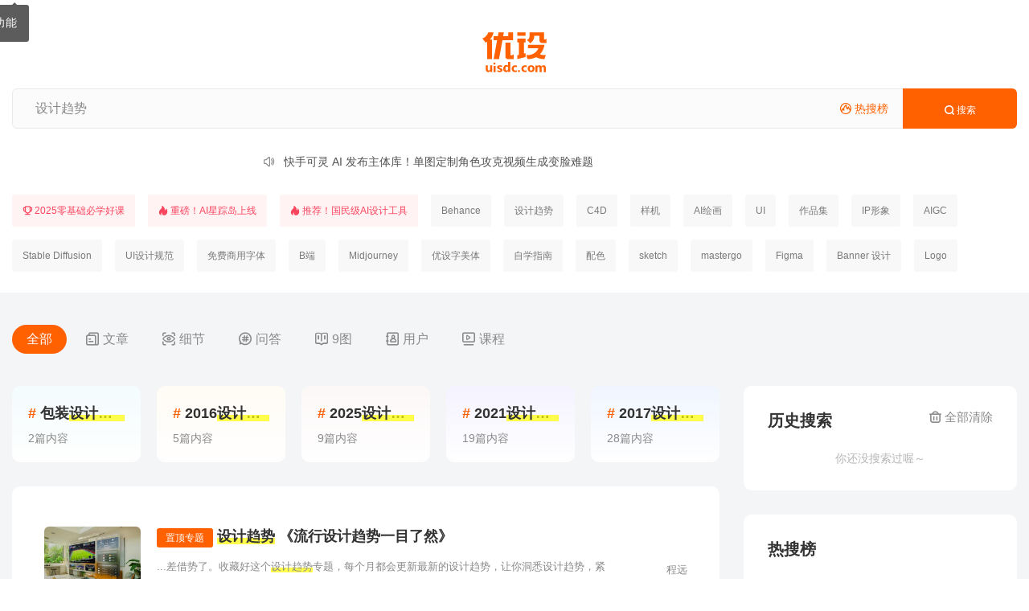

--- FILE ---
content_type: text/html; charset=UTF-8
request_url: https://www.uisdc.com/?s=%E8%AE%BE%E8%AE%A1%E8%B6%8B%E5%8A%BF
body_size: 24466
content:
<!DOCTYPE html>
<!--[if lt IE 9]>      <html class="no-js oldie" lang="zh-CN"> <![endif]-->
<!--[if IE 9]>      <html class="no-js ie9" lang="zh-CN"> <![endif]-->
<!--[if gt IE 9]><!-->
<html lang="zh-CN" class="no-js"> <!--<![endif]-->

<head>
	<meta charset="UTF-8" />
	<meta http-equiv="Content-Type" content="text/html; charset=UTF-8" />
	<meta http-equiv="X-UA-Compatible" content="IE=edge,chrome=1">
	<meta name="viewport" content="width=device-width, initial-scale=1.0, minimum-scale=1.0, maximum-scale=1.0, user-scalable=no" />
	<meta http-equiv="Expires" content="-1">
	<meta http-equiv="Pragma" content="no-cache">
	<meta http-equiv="Cache-control" content="no-cache">
	<meta http-equiv="Cache" content="no-cache">
	<meta name="renderer" content="webkit">
	<meta name="format-detection" content="telephone=no">
	<meta name="apple-mobile-web-app-capable" content="yes" />
	<meta name="mobile-web-app-capable" content="yes">
	<link rel="shortcut icon" href="https://www.uisdc.com/favicon-32x32.ico" type="image/x-icon" />
		<meta name='robots' content='noindex, follow, max-image-preview:large' />
<title>搜索结果 设计趋势 - 优设网 - 学AI设计上优设</title>
<meta content="搜索结果 设计趋势" name="description" />
<meta content="搜索结果 设计趋势,优设网 - 学AI设计上优设" name="Keywords" />

<meta content="优设网 - 学AI设计上优设" name="Author" />
<meta content="优设网 - 学AI设计上优设版权所有" name="Copyright" />
<link rel="apple-touch-icon-precomposed" href="https://image.uisdc.com/wp-content/uploads/icons/uisdc-ico-apple120-2023.jpg" />
<link rel="apple-touch-icon" sizes="76x76" href="https://image.uisdc.com/wp-content/uploads/icons/uisdc-ico-apple76-2023.jpg" />
<link rel="apple-touch-icon" sizes="120x120" href="https://image.uisdc.com/wp-content/uploads/icons/uisdc-ico-apple120-2023.jpg" />
<link rel="apple-touch-icon" sizes="152x152" href="https://image.uisdc.com/wp-content/uploads/icons/uisdc-ico-apple152-2023.jpg" />
<link rel="apple-touch-icon" sizes="180x180" href="https://image.uisdc.com/wp-content/uploads/icons/uisdc-ico-apple180-2023.jpg" />
	<meta name="rights" content="本网站所有数据及文档均受《著作权法》及相关法律法规保护，任何组织及个人不得侵权，违者我司将依法追究侵权责任，情节严重者将报警处理，特此声明。 优设网法律顾问：刘杰律师">
		<link rel="stylesheet" href="https://assets.uisdc.com/assets/fontello/css/fontello.css?v=4.5.136" type="text/css" media="all" />
		<link rel="stylesheet" href="https://assets.uisdc.com/assets/2021/css/prism.css?v=4.5.136" type="text/css" media="all" /><link rel="stylesheet" href="https://assets.uisdc.com/assets/2021/css/jquery.crop.css?v=4.5.136" type="text/css" media="all" /><link rel="stylesheet" href="https://assets.uisdc.com/assets/2021/css/uisdc.css?v=4.5.136" type="text/css" media="all" /><link rel="stylesheet" href="https://assets.uisdc.com/assets/2021/css/styles.css?v=4.5.136" type="text/css" media="all" />	<script type="text/javascript">
		var userAgent = navigator.userAgent; //取得浏览器的userAgent字符串
		var isBot = userAgent.search(/Alexabot|ia_archiver|bot|spider|Slurp/i) > -1;
		var isIE = userAgent.indexOf("compatible") > -1 && userAgent.indexOf("MSIE") > -1; //判断是否IE<11浏览器
		var isOldIE = isIE && userAgent.search(/msie\s?(9|10)\./i) < 0; //低于IE9
		var isIE11 = userAgent.indexOf('Trident') > -1 && userAgent.indexOf("rv:11.0") > -1;
		if (isOldIE && !isBot) {
			location.href = "https://www.uisdc.com/ie8/?re=https%3A%2F%2Fwww.uisdc.com%2F%3Fs%3D%25E8%25AE%25BE%25E8%25AE%25A1%25E8%25B6%258B%25E5%258A%25BF";
		}
		if (isIE) {
			document.write('<link rel="stylesheet" href="https://assets.uisdc.com/assets/2021/css/ie.css?v=4.5.136" type="text/css" media="all" />');
		}
	</script>
					<script src="https://sugar.uisdc.com/tj.js?v=1.0.1" defer> </script>
		<script src="https://www.uisdc.com/wp-content/themes/U/ui/2021/js/sugar.js?v=4.5.136" defer></script>

		<script>
		const page_options = {
			default_avatar: 'https://image.uisdc.com/wp-content/uploads/2018/06/avatar-uisdc-chat.png',
			mingyu: 'https://image.uisdc.com/wp-content/uploads/2025/10/minngyu-ewm-new-2.webp',
		};
				window.page_options = page_options;
	</script>
</head>

<body class="search search-results"><div class="search-header">
    <div class="search-container">
    <div class="search-wrap">
        <h1 class="search-logo"> <a href="https://www.uisdc.com">
        <div class="thumb">
            <svg viewBox="0 0 87 54">
    <title>优设网uisdc.com</title>
    <g>
        <path d="M49.531292,51.2068966 C50.3146078,51.2068966 50.9478261,51.8299706 50.9478261,52.6034483 C50.9478261,53.3719885 50.3146078,54 49.531292,54 C48.7507851,54 48.1173913,53.3719885 48.1173913,52.6034483 C48.1173913,51.8299707 48.7507851,51.2068966 49.531292,51.2068966 Z M37.7391305,40.0344828 L37.7391305,53.7779805 L34.9293927,53.7779805 L34.9293927,52.503007 L34.8924911,52.503007 C34.2603502,53.5096728 33.3269797,54 32.0887698,54 C30.9504349,54 30.0345126,53.5971288 29.3478215,52.7852421 C28.65371,51.9631146 28.3043478,50.8110301 28.3043478,49.348446 C28.3043478,47.8111044 28.6872022,46.579142 29.4503037,45.6566552 C30.2134052,44.7317105 31.2113535,44.2704671 32.446154,44.2704671 C33.4100084,44.2704671 34.3183098,44.7231083 34.9293927,45.3129756 L34.9293927,45.3129756 L34.9293927,40.0344828 L37.7391305,40.0344828 Z M44.6085681,44.6896552 C45.6404257,44.6896552 46.616053,45.0267664 47.1739131,45.4828465 L47.1739131,45.4828465 L46.2035031,47.3969325 C44.686054,46.5412188 43.5166154,47.0212103 43.07025,47.4806223 C42.6188606,47.9325865 42.3761615,48.5534983 42.35993,49.3453176 C42.35993,50.1418408 42.5668813,50.7619686 43.011894,51.2125608 C43.4518827,51.6825565 44.0617222,51.9001108 44.8495281,51.9001108 C45.5418776,51.9001108 45.989982,51.5586878 46.1258239,51.1533703 L46.1258239,51.1533703 L46.9605852,53.2995143 C46.4073626,53.7548104 45.4949223,54 44.4611322,54 C42.9697694,54 41.7808144,53.5644994 40.9056677,52.697418 C40.0612449,51.8720836 39.6423185,50.7539328 39.6260869,49.3453176 C39.6859888,47.9441502 40.1470399,46.8209035 41.0107858,45.9932171 C41.9133714,45.1308396 43.1137271,44.6896552 44.6085681,44.6896552 Z M66.0410313,44.6896552 C67.5192353,44.6896552 68.6679707,45.1008988 69.5103376,45.9382906 C70.3460484,46.7597974 70.7608696,47.8713515 70.7608696,49.2307893 C70.7608696,50.7075012 70.3266679,51.8729858 69.4694232,52.7315574 C68.6288182,53.5671842 67.4865429,53.9778395 66.0410313,54 C64.6006094,53.9778395 63.4565723,53.5671842 62.6157715,52.7315574 C61.7587225,51.8729858 61.326087,50.7075012 61.326087,49.2307893 C61.326087,47.8713515 61.7389505,46.7597974 62.5748571,45.9382906 C63.4156579,45.1008988 64.5661552,44.6896552 66.0410313,44.6896552 Z M77.1097485,44.6899444 L77.1816643,44.6914778 C78.3560347,44.7307814 79.4237154,45.2555638 79.8872155,46.3861422 C80.5699889,45.2555638 81.6209688,44.6914778 82.9419143,44.6914778 C84.879419,44.6914778 85.8565218,45.9052754 85.8565218,48.3469076 L85.8565218,48.3469076 L85.8565218,54 L83.1112814,54 L83.1112814,48.8151411 C83.1112814,47.5024831 82.4206487,46.8427451 81.6803061,46.8427451 C81.234686,46.8427451 80.1571811,47.0962128 80.1571811,48.9194158 L80.1571811,48.9194158 L80.1571811,54 L77.4003483,54 L77.4003483,48.7648085 C77.4003483,47.4782192 76.7556923,46.8427451 76.0039538,46.8427451 C75.5300403,46.8427451 74.4480164,47.0005608 74.4480164,48.9539067 L74.4480164,48.9539067 L74.4480164,54 L71.7043478,54 L71.7043478,44.9138637 L74.4480164,44.9138637 L74.4480164,45.8792068 C75.2752038,44.7157417 76.7242553,44.6774408 77.1816643,44.6914778 L77.1097485,44.6899444 Z M19.8586921,47.5392273 C19.8586921,44.2376945 24.9136899,44.1889062 26.9938107,45.46379 L26.9938107,45.46379 L26.2332144,47.2546291 C24.8202496,46.2256226 23.2799829,46.4068362 22.912222,47.0099133 C22.5129571,47.6735886 23.464935,48.1461765 24.4336291,48.5480989 C25.1792236,48.8528319 25.957608,49.1792486 26.568614,49.6589999 C27.1931217,50.1492058 27.4299375,50.7093028 27.3437837,51.3582642 C27.1644038,52.6987798 25.9704668,53.714234 24.563717,53.9266178 C23.5849501,54.0731762 21.4186756,54.0731762 19.8130435,53.2230601 L19.8130435,53.2230601 L20.8473175,51.2815969 C21.7982237,52.2515541 23.7512569,52.4410926 24.2686082,51.8575695 C24.9567668,51.0788933 23.5635188,50.5762967 22.9589422,50.3617832 C21.3790277,49.7958781 19.8586921,49.0067473 19.8586921,47.5392273 Z M17.926087,45.6206897 L17.926087,54 L15.0956522,54 L15.0956522,45.6206897 L17.926087,45.6206897 Z M7.42456147,44.6896552 L7.42456147,49.9996818 C7.42456147,51.2936592 8.12771248,51.8162115 8.89695349,51.8162115 C9.06479494,51.8162115 10.5096656,51.7266657 10.5096656,49.9817323 L10.5096656,49.9817323 L10.5096656,44.6896552 L13.2086957,44.6896552 L13.2086957,53.8277655 L10.5096656,53.8277655 L10.5096656,52.4375868 C9.83558644,53.5121366 8.89695349,54 7.78311422,54 C6.06477439,54 4.71739131,52.516847 4.71739131,50.6166202 L4.71739131,50.6166202 L4.71739131,44.6896552 L7.42456147,44.6896552 Z M57.8180911,44.6896552 C58.8520929,44.6896552 59.8292729,45.0267664 60.3826087,45.4828465 L60.3826087,45.4828465 L59.4135462,47.3969325 C57.9023575,46.5412188 56.7292004,47.0212103 56.279458,47.4806223 C55.827976,47.9325865 55.5902523,48.5534983 55.5691857,49.3453176 C55.5691857,50.1418408 55.7777255,50.7619686 56.2245688,51.2125608 C56.6644545,51.6825565 57.2746121,51.9001108 58.06084,51.9001108 C58.7548773,51.9001108 59.2030737,51.5586878 59.3358511,51.1533703 L59.3358511,51.1533703 L60.1723295,53.2995143 C59.6172541,53.7548104 58.7081057,54 57.6725578,54 C56.1791501,54 54.9914977,53.5644994 54.1146255,52.697418 C53.2748615,51.8720836 52.8508241,50.7539328 52.8347826,49.3453176 C52.8962429,47.9441502 53.3573884,46.8209035 54.2180256,45.9932171 C55.1242751,45.1308396 56.3262296,44.6896552 57.8180911,44.6896552 Z M66.0410313,46.7968622 C64.7546746,46.8221605 64.1070917,47.6438634 64.1070917,49.2792286 C64.1070917,51.0210819 64.7611349,51.8984801 66.0410313,51.9090701 C67.3258217,51.8984801 67.9782988,51.0210819 67.9782988,49.2792286 C67.9782988,47.6438634 67.3340438,46.8221605 66.0410313,46.7968622 Z M33.1296363,46.4675179 C32.5067208,46.4675179 32.0265986,46.7139103 31.6806458,47.2128397 C31.3288771,47.7117691 31.1543967,48.3985139 31.1543967,49.2624237 C31.1543967,50.0761538 31.3164429,50.7010444 31.6571813,51.1461075 C31.9947108,51.5891223 32.4630004,51.8140092 33.0666629,51.8140092 C33.6290115,51.8140092 34.9907617,51.254045 34.9907617,49.2624237 L34.9907617,49.2624237 L34.9907617,48.5629804 C34.9907617,46.7720778 33.6861689,46.4675179 33.1296363,46.4675179 Z M16.413023,41 C17.197041,41 17.8304348,41.6299367 17.8304348,42.4153849 C17.8304348,43.1975612 17.197041,43.83 16.413023,43.83 C15.6333938,43.83 15,43.1975612 15,42.4153849 C15,41.6299367 15.6333938,41 16.413023,41 Z M15.0956522,2.00373051e-12 C14.8988475,1.25762994 14.0994904,4.90268159 11.141451,8.57455381 L11.141451,8.57455381 L10.2618994,9.6644084 L13.1122833,9.6644084 L13.1122833,36.3103448 L6.64598724,36.3103448 L6.64598724,12.6487345 L5.62753814,13.2125536 C5.16527609,13.46823 4.74539965,13.6863183 4.33985076,13.8762158 L4.33985076,13.8762158 L0,8.02796247 C0.887909306,7.86566869 2.08843751,7.47804302 3.39522828,6.56692694 C6.59703482,3.89877027 7.62404063,1.2306136 7.9404404,2.00373051e-12 L7.9404404,2.00373051e-12 L15.0956522,2.00373051e-12 Z M58.4956522,8.37931034 L58.4956522,13.6491128 L56.1632617,13.6491128 L56.1632617,28.8211504 L58.4956522,28.231947 L58.4956522,33.4524034 L47.1739131,36.3103448 L47.1739131,31.0873326 L49.5024001,30.4991122 L49.5024001,13.6491128 L47.1739131,13.6491128 L47.1739131,8.37931034 L58.4956522,8.37931034 Z M37.934512,13.9655172 L37.934512,31.1374261 L39.203648,31.1374261 C40.039972,31.1374261 41.6845001,30.5769923 42.4565218,29.7733847 L42.4565218,29.7733847 L42.4565218,36.3103448 L34.5268798,36.3103448 C33.6164213,36.3103448 32.7694785,35.9606357 32.1333374,35.3243568 C31.4946398,34.686123 31.1347827,33.8359917 31.1347827,32.9350363 L31.1347827,32.9350363 L31.1347827,13.9655172 L37.934512,13.9655172 Z M83.9488985,16.7586207 C83.9488985,18.560602 82.6020483,24.7809047 77.8927463,29.7310684 C79.3676594,30.3429241 80.9225126,30.7631427 82.4940696,30.9425308 C82.6937208,30.9591262 82.8884007,30.9658434 83.0814897,30.9658434 C84.1336354,30.9658434 85.1541632,30.7672916 85.8565218,30.5479955 L85.8565218,30.5479955 L84.0290373,36.3103448 C79.3843633,36.3103448 75.6484601,35.2849876 72.6570729,33.7021048 C69.6589246,35.290717 65.9184477,36.3103448 61.2654218,36.3103448 L61.2654218,36.3103448 L59.4391304,30.5479955 C60.140097,30.7672916 61.1624145,30.9658434 62.2127706,30.9658434 C62.4056607,30.9658434 62.6005394,30.9591262 62.8001906,30.9425308 C68.4536598,30.2941258 73.9072791,26.6184475 75.8799282,21.5995315 L75.8799282,21.5995315 L61.6364866,21.5995315 L61.6364866,16.7586207 L83.9488985,16.7586207 Z M29.1231543,2.00373051e-12 L28.1741524,5.21537015 L34.9555169,5.21537015 L34.9555169,2.00373051e-12 L41.5130435,2.00373051e-12 L41.5130435,10.4691318 L27.2239713,10.4691318 L22.5326121,36.3103448 L15.2864744,36.3103448 L19.989232,10.4691318 L15.0956522,10.4691318 L15.0956522,5.21537015 L20.9510077,5.21537015 L21.8968653,2.00373051e-12 L29.1231543,2.00373051e-12 Z M83.4568787,0 L83.4568787,9.70837338 C83.4568787,9.70837338 85.3099331,9.73108598 86.8,8.65291706 L86.8,8.65291706 L86.8,14.4186166 L80.6756527,14.4186166 C79.7830831,14.4186166 78.9489474,14.0701626 78.3156544,13.4330452 C77.6854573,12.7976748 77.3371752,11.9582794 77.3371752,11.064529 L77.3371752,11.064529 L77.3371752,4.62890491 L70.1664336,4.62890491 L70.1453432,5.92177581 C70.0838134,7.22435295 69.6691641,11.0425929 64.8518421,14.8965517 L64.8518421,14.8965517 L60.3826087,10.1568016 C63.2692869,9.29391702 63.9915853,6.53210406 63.9915853,4.73955602 L63.9915853,4.73955602 L63.9915853,0 L83.4568787,0 Z M58.4956522,1.25455202e-12 L58.4956522,4.65517241 L47.1739131,4.65517241 L47.1739131,1.25455202e-12 L58.4956522,1.25455202e-12 Z" id="优设网uisdc.com"></path>
    </g>
</svg>            优设网 - 学AI设计上优设</div>
    </a> </h1><div class="s-form-div">
  <form class="s-form" action="https://www.uisdc.com" method="get">
    <input type="text" autocomplete="off" class="txt" name="s" data-placeholder="请输入关键词" value="设计趋势">
    <a class="hotsearch" href="https://hot.uisdc.com/" target="_blank"><i class="ico icon-icon-group-hot"></i> 热搜榜</a>
    <button type="submit" class="btn btn-orange"> <i class="icon-search"></i> 搜索</button>
      </form>
</div><div class="search-login"><div class="login-panel">
  <ul>
    <li id="login">
      <a href="#" class="avatar_a modal-open" data-modal-id="modal_login"> <i class="avatar thumb avatar-default"></i> </a>
      <div class="login-down">
        <div class="login-div notlogin">
          <div class="info">
            <div class="info-thumb"> <i class="thumb" style="background-image:url(https://image.uisdc.com/wp-content/uploads/2018/06/avatar-uisdc-chat.png);"></i> </div>
            <h2 class="user-name">您还未登录</h2>
            <h4 class="user-info">登录后即可体验更多功能</h4>
            <a href="#" class="modal-open btn btn-orange info-btn" data-modal-id="modal_login"> 立即登录 </a>

          </div>
          <div class="main">
            <div class="main-menu">
              <div class="item"><div class="item-content"><span class="item_a"><i class="icon-heart-empty"></i>文章收藏</span></div></div><div class="item"><div class="item-content"><span class="item_a"><i class="icon-down"></i>资源下载</span></div></div><div class="item"><div class="item-content"><a class="item_a" href="https://www.uisdc.com/talk" target="_blank"><i class="icon-topic"></i>提问答疑</a></div></div><div class="item"><div class="item-content"><a class="item_a" href="https://www.uisdc.com/contribution?type=post" target="_blank"><i class="icon-Contribute"></i>我要投稿</a></div></div>            </div>
          </div>
        </div>
      </div>
    </li>
  </ul>
</div></div><div class="search-news">
    <div class="dubao">
    <div class="msg"><i class="icon-1-laba"></i></div>
    <div class="cont" data-component="simpleUpSlide">
        <ul>
        <li><a href="https://www.uisdc.com/news" target="_blank"><span>快手可灵 AI 发布主体库！单图定制角色攻克视频生成变脸难题</span></a></li><li><a href="https://www.uisdc.com/news" target="_blank"><span>抖音副总裁李亮：AI 助手基于机主授权操作，非隐私入侵或黑客行为</span></a></li><li><a href="https://www.uisdc.com/news" target="_blank"><span>智谱 GLM-4.6V 开源！首创原生视觉工具调用，API 降价 50%</span></a></li><li><a href="https://www.uisdc.com/news" target="_blank"><span>C 罗投资 AI 搜索新贵 Perplexity 并担任全球品牌代言人</span></a></li><li><a href="https://www.uisdc.com/news" target="_blank"><span>苹果 STARFlow-V 弃用主流扩散架构！革新长视频生成稳定性</span></a></li><li><a href="https://www.uisdc.com/news" target="_blank"><span>触动流量根基！豆包 AI 助手遭大厂围剿被迫限制核心功能</span></a></li><li><a href="https://www.uisdc.com/news" target="_blank"><span>阿里 Qwen3-TTS 上线！刷新开源 SOTA，49 种音色百万字符免费用</span></a></li><li><a href="https://www.uisdc.com/news" target="_blank"><span>ChatGPT 误推购物卡片引争议！OpenAI 紧急致歉并叫停相关功能</span></a></li>        </ul>
    </div>
    </div>
</div><div class="search-header-keywords">
    <a href="https://pro.uisdc.com/" class="btn btn-red-light" target="_blank"><i class="ico icon-i-event"></i> 2025零基础必学好课</a><a href="https://aixzd.com/" class="btn btn-red-light" target="_blank"><i class="ico icon-fire"></i> 重磅！AI星踪岛上线</a><a href="https://www.gaoding.com/utms/9f897e45c3bf4fde92e854cd4191e567" class="btn btn-red-light" target="_blank"><i class="ico icon-fire"></i> 推荐！国民级AI设计工具</a><a href="https://www.uisdc.com?s=Behance" class="btn btn-gray">Behance</a><a href="https://www.uisdc.com?s=设计趋势" class="btn btn-gray">设计趋势</a><a href="https://www.uisdc.com?s=C4D" class="btn btn-gray">C4D</a><a href="https://www.uisdc.com?s=样机" class="btn btn-gray">样机</a><a href="https://www.uisdc.com?s=AI绘画" class="btn btn-gray">AI绘画</a><a href="https://www.uisdc.com?s=UI" class="btn btn-gray">UI</a><a href="https://www.uisdc.com?s=作品集" class="btn btn-gray">作品集</a><a href="https://www.uisdc.com?s=IP形象" class="btn btn-gray">IP形象</a><a href="https://www.uisdc.com?s=AIGC" class="btn btn-gray">AIGC</a><a href="https://www.uisdc.com?s=Stable Diffusion" class="btn btn-gray">Stable Diffusion</a><a href="https://www.uisdc.com?s=UI设计规范" class="btn btn-gray">UI设计规范</a><a href="https://www.uisdc.com?s=免费商用字体" class="btn btn-gray">免费商用字体</a><a href="https://www.uisdc.com?s=B端" class="btn btn-gray">B端</a><a href="https://www.uisdc.com?s=Midjourney" class="btn btn-gray">Midjourney</a><a href="https://www.uisdc.com?s=优设字美体" class="btn btn-gray">优设字美体</a><a href="https://www.uisdc.com?s=自学指南" class="btn btn-gray">自学指南</a><a href="https://www.uisdc.com?s=配色" class="btn btn-gray">配色</a><a href="https://www.uisdc.com?s=sketch" class="btn btn-gray">sketch</a><a href="https://www.uisdc.com?s=mastergo" class="btn btn-gray">mastergo</a><a href="https://www.uisdc.com?s=Figma" class="btn btn-gray">Figma</a><a href="https://www.uisdc.com?s=Banner 设计" class="btn btn-gray">Banner 设计</a><a href="https://www.uisdc.com?s=Logo" class="btn btn-gray">Logo</a><a href="https://www.uisdc.com?s=元宇宙" class="btn btn-gray">元宇宙</a><a href="https://www.uisdc.com?s=包装" class="btn btn-gray">包装</a><a href="https://www.uisdc.com?s=设计大赛" class="btn btn-gray">设计大赛</a><a href="https://www.uisdc.com?s=改版" class="btn btn-gray">改版</a><a href="https://www.uisdc.com?s=Blender" class="btn btn-gray">Blender</a></div>    </div>
    </div>
</div>
<div class="search-type">
    <div class="search-container">
        <div class="types items">
            <div class="item current"><a class="item-wrap" href="https://www.uisdc.com?s=设计趋势&type=">全部</a></div><div class="item "><a class="item-wrap" href="https://www.uisdc.com?s=设计趋势&type=post"><i class="ico icon-article-1"></i>文章</a></div><div class="item "><a class="item-wrap" href="https://www.uisdc.com?s=设计趋势&type=hunter"><i class="ico icon-channel-2"></i>细节</a></div><div class="item "><a class="item-wrap" href="https://www.uisdc.com?s=设计趋势&type=talk"><i class="ico icon-channel-4"></i>问答</a></div><div class="item "><a class="item-wrap" href="https://www.uisdc.com?s=设计趋势&type=group"><i class="ico icon-photo9"></i>9图</a></div><div class="item "><a class="item-wrap" href="https://www.uisdc.com?s=设计趋势&type=u"><i class="ico icon-Business"></i>用户</a></div><div class="item "><a class="item-wrap" href="https://www.uisdc.com?s=设计趋势&type=course"><i class="ico icon-course-1"></i>课程</a></div>        </div>
    </div>
</div>
<div class="search-content">
    <div class="search-container">
        <div class="search-wrap">
            <div class="search-result-content">
                <div class="search-tag-block b"><div class="b-wrap"><div class="t-items flex f-1 md:f-5"><div class="t-item f-item"><div class="f-box"><a class="t-a" href="https://www.uisdc.com/tag/%e5%8c%85%e8%a3%85%e8%ae%be%e8%ae%a1%e8%b6%8b%e5%8a%bf" target="_blank" title="包装设计趋势"><h3 class="t-title"><i class="ic">#</i> 包装<i class="highlight"><i class="txt">设计趋势</i></i></h3><h5 class="t-meta">2篇内容</h5></a></div></div><div class="t-item f-item"><div class="f-box"><a class="t-a" href="https://www.uisdc.com/tag/2016%e8%ae%be%e8%ae%a1%e8%b6%8b%e5%8a%bf" target="_blank" title="2016设计趋势"><h3 class="t-title"><i class="ic">#</i> 2016<i class="highlight"><i class="txt">设计趋势</i></i></h3><h5 class="t-meta">5篇内容</h5></a></div></div><div class="t-item f-item"><div class="f-box"><a class="t-a" href="https://www.uisdc.com/tag/2025%e8%ae%be%e8%ae%a1%e8%b6%8b%e5%8a%bf" target="_blank" title="2025设计趋势"><h3 class="t-title"><i class="ic">#</i> 2025<i class="highlight"><i class="txt">设计趋势</i></i></h3><h5 class="t-meta">9篇内容</h5></a></div></div><div class="t-item f-item"><div class="f-box"><a class="t-a" href="https://www.uisdc.com/tag/2021%e8%ae%be%e8%ae%a1%e8%b6%8b%e5%8a%bf" target="_blank" title="2021设计趋势"><h3 class="t-title"><i class="ic">#</i> 2021<i class="highlight"><i class="txt">设计趋势</i></i></h3><h5 class="t-meta">19篇内容</h5></a></div></div><div class="t-item f-item"><div class="f-box"><a class="t-a" href="https://www.uisdc.com/tag/2017%e8%ae%be%e8%ae%a1%e8%b6%8b%e5%8a%bf" target="_blank" title="2017设计趋势"><h3 class="t-title"><i class="ic">#</i> 2017<i class="highlight"><i class="txt">设计趋势</i></i></h3><h5 class="t-meta">28篇内容</h5></a></div></div></div></div></div>                <div class="results results-all">
                    <div class="search-item search-item-default search-item-zt search-item-thumb-1">
    <div class="item-wrap">
        <a class="item-thumb " href="https://www.uisdc.com/zt/design-trends" target="_blank"><i class="thumb a_scale" style="background-image:url(https://image.uisdc.com/wp-content/uploads/2023/07/design-trends-banner07312.jpg)"></i></a>        <a class="item-main" href="https://www.uisdc.com/zt/design-trends" target="_blank">
            <h2 class="item-title">
                <span class="sticky"><i class="btn btn-orange-border btn-sticky">置顶专题</i></span>                 <strong> <i class="highlight"><i class="txt">设计趋势</i></i> </strong>
                <strong class="subtitle">《流行设计趋势一目了然》</strong>            </h2>
            <div class="item-entry">...差借势了。收藏好这个<i class="highlight"><i class="txt">设计趋势</i></i>专题，每个月都会更新最新的设计趋势，让你洞悉设计趋势，紧跟设计潮流。</div>
        </a>
        <div class="item-r">
            <h5 class="item-author">
                <a href="https://www.uisdc.com/a/cyrotel/publish/all" target="_blank" rel="noopener noreferrer">程远</a>
            </h5>
            <h5 class="item-time">2018-07-14</h5>
        </div>
    </div>
</div>
<div class="search-item search-item-default search-item-post search-item-thumb-1">
    <div class="item-wrap">
        <a class="item-thumb " href="https://www.uisdc.com/y2k-ai-design" target="_blank"><i class="thumb a_scale" style="background-image:url(https://image.uisdc.com/wp-content/uploads/2025/11/ysbanner-20251114-1.webp)"></i></a>        <a class="item-main" href="https://www.uisdc.com/y2k-ai-design" target="_blank">
            <h2 class="item-title">
                <span class="tag"><i class="btn btn-post">文章</i></span>                <strong> 为什么AI时代的<i class="highlight"><i class="txt">设计趋势</i></i>，正在回归千禧年审美？ </strong>
                            </h2>
            <div class="item-entry">说到AI的<i class="highlight"><i class="txt">设计趋势</i></i>，就离不开整个大环境的审美趋势，也离不开当下的历史背景。最近随着苹果 iOS 26的发布，液态玻璃再次掀起了拟物质感的风潮。也让不少设计...</div>
        </a>
        <div class="item-r">
            <h5 class="item-author">
                <a href="https://www.uisdc.com/team/516156/publish/all" target="_blank" rel="noopener noreferrer">ISUX</a>
            </h5>
            <h5 class="item-time">2025-11-14</h5>
        </div>
    </div>
</div>
<div class="search-item search-item-default search-item-post search-item-thumb-1">
    <div class="item-wrap">
        <a class="item-thumb " href="https://www.uisdc.com/2026-ui-design" target="_blank"><i class="thumb a_scale" style="background-image:url(https://image.uisdc.com/wp-content/uploads/2025/09/ysbanner-20250930-4.webp)"></i></a>        <a class="item-main" href="https://www.uisdc.com/2026-ui-design" target="_blank">
            <h2 class="item-title">
                <span class="tag"><i class="btn btn-post">文章</i></span>                <strong> 别落伍了！2026年值得关注的10个UI<i class="highlight"><i class="txt">设计趋势</i></i> </strong>
                            </h2>
            <div class="item-entry">预测<i class="highlight"><i class="txt">设计趋势</i></i>有点像预测时尚，今年大家都穿着超大号的连帽衫过着自己最美好的生活，明年就可能在室内戴上小墨镜，假装一切正常，UI 设计也不例外。2016 年看...</div>
        </a>
        <div class="item-r">
            <h5 class="item-author">
                <a href="https://www.uisdc.com/u/127834/publish/all" target="_blank" rel="noopener noreferrer">RaDesign</a>
            </h5>
            <h5 class="item-time">2025-09-30</h5>
        </div>
    </div>
</div>
<div class="search-item search-item-default search-item-talk search-item-thumb-1">
    <div class="item-wrap">
        <a class="item-thumb " href="https://www.uisdc.com/talk/121207628691.html" target="_blank"><i class="thumb a_scale" style="background-image:url(https://image.uisdc.com/wp-content/uploads/2025/06/Logo-20250618-1.webp)"></i></a>        <a class="item-main" href="https://www.uisdc.com/talk/121207628691.html" target="_blank">
            <h2 class="item-title">
                <span class="tag"><i class="btn btn-talk">问答</i></span>                <strong> 2025年LOGO<i class="highlight"><i class="txt">设计趋势</i></i>终极指南：15大颠覆性创意，定义品牌未来！ </strong>
                            </h2>
            <div class="item-entry">告别跟风！LogoLounge年度趋势报告揭露设计演进密码，AI锋芒与自然力量如何重塑品牌视觉？知名设计网站LogoLounge第23份权威趋势报告震撼发布！</div>
        </a>
        <div class="item-r">
            <h5 class="item-author">
                <a href="https://www.uisdc.com/u/630920/publish/all" target="_blank" rel="noopener noreferrer">首席爆料师</a>
            </h5>
            <h5 class="item-time">2025-06-18</h5>
        </div>
    </div>
</div>
<div class="search-item search-item-default search-item-talk search-item-thumb-1">
    <div class="item-wrap">
        <a class="item-thumb item-thumb-talk" href="https://www.uisdc.com/talk/121207621138.html" target="_blank"><i class="normal"><i class="ico icon-message"></i></i><i class="hover"><i class="ico icon-smile-1"></i></i></a>        <a class="item-main" href="https://www.uisdc.com/talk/121207621138.html" target="_blank">
            <h2 class="item-title">
                <span class="tag"><i class="btn btn-talk">问答</i></span>                <strong> 2025年UI<i class="highlight"><i class="txt">设计趋势</i></i>是什么？ </strong>
                            </h2>
            <div class="item-entry">...我介绍一下今年的UI<i class="highlight"><i class="txt">设计趋势</i></i>，感谢！</div>
        </a>
        <div class="item-r">
            <h5 class="item-author">
                <a href="https://www.uisdc.com/u/895146/publish/all" target="_blank" rel="noopener noreferrer">薪百万的龙哥</a>
            </h5>
            <h5 class="item-time">2025-04-29</h5>
        </div>
    </div>
</div>
<div class="search-item search-item-default search-item-post search-item-thumb-1">
    <div class="item-wrap">
        <a class="item-thumb " href="https://www.uisdc.com/zero-ui" target="_blank"><i class="thumb a_scale" style="background-image:url(https://image.uisdc.com/wp-content/uploads/2025/04/ysbanner-20250418-2-1.jpg)"></i></a>        <a class="item-main" href="https://www.uisdc.com/zero-ui" target="_blank">
            <h2 class="item-title">
                <span class="tag"><i class="btn btn-post">文章</i></span>                <strong> 95%设计师不知道的Zero-UI，可能是未来必然的<i class="highlight"><i class="txt">设计趋势</i></i> </strong>
                            </h2>
            <div class="item-entry">...活和工作场景中，未来<i class="highlight"><i class="txt">设计趋势</i></i>也将随之转变。3 月份还发生了一件事，也可能会影响设计师未来工作方式和产出：谷歌 Gemini 作为新一代多模态 AI ...</div>
        </a>
        <div class="item-r">
            <h5 class="item-author">
                <a href="https://www.uisdc.com/team/426940/publish/all" target="_blank" rel="noopener noreferrer">58UXD</a>
            </h5>
            <h5 class="item-time">2025-04-18</h5>
        </div>
    </div>
</div>
<div class="search-item search-item-default search-item-group search-item-thumb-1">
    <div class="item-wrap">
        <a class="item-thumb group-images-pos-center" href="https://www.uisdc.com/group/617770.html" target="_blank"><i class="thumb a_scale" style="background-image:url(https://image.uisdc.com/wp-content/uploads/2025/04/Adobe-20250408-1.jpg)"></i></a>        <a class="item-main" href="https://www.uisdc.com/group/617770.html" target="_blank">
            <h2 class="item-title">
                <span class="tag"><i class="btn btn-group">9图</i></span>                <strong> Adobe公布2025年<i class="highlight"><i class="txt">设计趋势</i></i>！10大方向解析！ </strong>
                            </h2>
            <div class="item-entry">随着AI技术的快速发展，2025年可能会成为设计历史上的一个重要转折点，设计将会有哪些变革？围绕着行业变化的话题，Creative Boom社区邀请世界各...</div>
        </a>
        <div class="item-r">
            <h5 class="item-author">
                <a href="https://www.uisdc.com/u/7489/publish/all" target="_blank" rel="noopener noreferrer">小阿田a</a>
            </h5>
            <h5 class="item-time">2025-04-08</h5>
        </div>
    </div>
</div>
<div class="search-item search-item-default search-item-post search-item-thumb-1">
    <div class="item-wrap">
        <a class="item-thumb " href="https://www.uisdc.com/2025-tob-design-trend-5" target="_blank"><i class="thumb a_scale" style="background-image:url(https://image.uisdc.com/wp-content/uploads/2025/03/ysbanner-20250321-1.jpg)"></i></a>        <a class="item-main" href="https://www.uisdc.com/2025-tob-design-trend-5" target="_blank">
            <h2 class="item-title">
                <span class="tag"><i class="btn btn-post">文章</i></span>                <strong> 钉钉重磅出品！2025 B端<i class="highlight"><i class="txt">设计趋势</i></i>：动效 </strong>
                            </h2>
            <div class="item-entry">...验，鉴于未来 B 端<i class="highlight"><i class="txt">设计趋势</i></i>将展现出多元化、智能化和人性化的特质，从 B 端产品个性化、风格与质感、界面版式、品牌物料、图标、动态交互等多维度设计展...</div>
        </a>
        <div class="item-r">
            <h5 class="item-author">
                <a href="https://www.uisdc.com/team/570062/publish/all" target="_blank" rel="noopener noreferrer">钉钉设计</a>
            </h5>
            <h5 class="item-time">2025-03-21</h5>
        </div>
    </div>
</div>
<div class="search-item search-item-default search-item-post search-item-thumb-1">
    <div class="item-wrap">
        <a class="item-thumb " href="https://www.uisdc.com/2025-tob-design-trend-4" target="_blank"><i class="thumb a_scale" style="background-image:url(https://image.uisdc.com/wp-content/uploads/2025/03/ysbanner-20250314-4.jpg)"></i></a>        <a class="item-main" href="https://www.uisdc.com/2025-tob-design-trend-4" target="_blank">
            <h2 class="item-title">
                <span class="tag"><i class="btn btn-post">文章</i></span>                <strong> 钉钉重磅出品！2025 B端<i class="highlight"><i class="txt">设计趋势</i></i>：品牌物料系统设计 </strong>
                            </h2>
            <div class="item-entry">...验，鉴于未来 B 端<i class="highlight"><i class="txt">设计趋势</i></i>将展现出多元化、智能化和人性化的特质，从 B 端产品个性化、风格与质感、界面版式、品牌物料、动态、图标等多维度设计展开深...</div>
        </a>
        <div class="item-r">
            <h5 class="item-author">
                <a href="https://www.uisdc.com/team/570062/publish/all" target="_blank" rel="noopener noreferrer">钉钉设计</a>
            </h5>
            <h5 class="item-time">2025-03-14</h5>
        </div>
    </div>
</div>
<div class="search-item search-item-default search-item-talk search-item-thumb-1">
    <div class="item-wrap">
        <a class="item-thumb " href="https://www.uisdc.com/talk/121207610777.html" target="_blank"><i class="thumb a_scale" style="background-image:url(https://image.uisdc.com/wp-content/uploads/2025/02/monotype-20250218-1.jpg)"></i></a>        <a class="item-main" href="https://www.uisdc.com/talk/121207610777.html" target="_blank">
            <h2 class="item-title">
                <span class="tag"><i class="btn btn-talk">问答</i></span>                <strong> 蒙纳2025字体<i class="highlight"><i class="txt">设计趋势</i></i>报告出炉，一起来看看字体潮流的全新视角！ </strong>
                            </h2>
            <div class="item-entry">蒙纳发布了2025年度字体趋势报告，提炼五大核心主题，探讨2025年主要的文化主题将如何在字体设计中得到体现。该年度报告中还结合提出的五个主题，甄选全球前...</div>
        </a>
        <div class="item-r">
            <h5 class="item-author">
                <a href="https://www.uisdc.com/u/612135/publish/all" target="_blank" rel="noopener noreferrer">依琳工作室</a>
            </h5>
            <h5 class="item-time">2025-02-18</h5>
        </div>
    </div>
</div>
<div class="search-item search-item-default search-item-post search-item-thumb-1">
    <div class="item-wrap">
        <a class="item-thumb " href="https://www.uisdc.com/design-trend-2" target="_blank"><i class="thumb a_scale" style="background-image:url(https://image.uisdc.com/wp-content/uploads/2025/02/ysbanner-20250211-5.jpg)"></i></a>        <a class="item-main" href="https://www.uisdc.com/design-trend-2" target="_blank">
            <h2 class="item-title">
                <span class="tag"><i class="btn btn-post">文章</i></span>                <strong> 收集了121份餐厅菜单，洞察2025<i class="highlight"><i class="txt">设计趋势</i></i> </strong>
                            </h2>
            <div class="item-entry">...出品！2025 B端<i class="highlight"><i class="txt">设计趋势</i></i>：版式篇前言回溯互联网的发展进程，从桌面端的拨号上网，到 5G 移动互联网，再至人工智能的助力，科技领域正在经历着翻天...</div>
        </a>
        <div class="item-r">
            <h5 class="item-author">
                <a href="https://www.uisdc.com/a/sstt/publish/all" target="_blank" rel="noopener noreferrer">土拨鼠</a>
            </h5>
            <h5 class="item-time">2025-02-11</h5>
        </div>
    </div>
</div>
<div class="search-item search-item-default search-item-post search-item-thumb-1">
    <div class="item-wrap">
        <a class="item-thumb " href="https://www.uisdc.com/2025-tob-design-trend-3" target="_blank"><i class="thumb a_scale" style="background-image:url(https://image.uisdc.com/wp-content/uploads/2025/01/ysbanner-20250123-4.jpg)"></i></a>        <a class="item-main" href="https://www.uisdc.com/2025-tob-design-trend-3" target="_blank">
            <h2 class="item-title">
                <span class="tag"><i class="btn btn-post">文章</i></span>                <strong> 钉钉重磅出品！2025 B端<i class="highlight"><i class="txt">设计趋势</i></i>：版式篇 </strong>
                            </h2>
            <div class="item-entry">...验，鉴于未来 B 端<i class="highlight"><i class="txt">设计趋势</i></i>将展现出多元化、智能化和人性化的特质，从 B 端产品个性化、风格与质感、界面版式、图标、动态交互等多维度设计展开深度研究...</div>
        </a>
        <div class="item-r">
            <h5 class="item-author">
                <a href="https://www.uisdc.com/team/570062/publish/all" target="_blank" rel="noopener noreferrer">钉钉设计</a>
            </h5>
            <h5 class="item-time">2025-01-24</h5>
        </div>
    </div>
</div>
<div class="search-item search-item-default search-item-post search-item-thumb-1">
    <div class="item-wrap">
        <a class="item-thumb " href="https://www.uisdc.com/2025-tob-design-trend-2" target="_blank"><i class="thumb a_scale" style="background-image:url(https://image.uisdc.com/wp-content/uploads/2025/01/ysbanner-20250122-4.jpg)"></i></a>        <a class="item-main" href="https://www.uisdc.com/2025-tob-design-trend-2" target="_blank">
            <h2 class="item-title">
                <span class="tag"><i class="btn btn-post">文章</i></span>                <strong> 钉钉重磅出品！2025 B端<i class="highlight"><i class="txt">设计趋势</i></i>：个性化篇 </strong>
                            </h2>
            <div class="item-entry">...验，鉴于未来 B 端<i class="highlight"><i class="txt">设计趋势</i></i>将展现出多元化、智能化和人性化的特质，从 B 端产品个性化、风格与质感、界面版式、图标、动态交互等多维度设计展开深度研究...</div>
        </a>
        <div class="item-r">
            <h5 class="item-author">
                <a href="https://www.uisdc.com/team/570062/publish/all" target="_blank" rel="noopener noreferrer">钉钉设计</a>
            </h5>
            <h5 class="item-time">2025-01-23</h5>
        </div>
    </div>
</div>
<div class="search-item search-item-default search-item-post search-item-thumb-1">
    <div class="item-wrap">
        <a class="item-thumb " href="https://www.uisdc.com/2025-tob-design-trend" target="_blank"><i class="thumb a_scale" style="background-image:url(https://image.uisdc.com/wp-content/uploads/2025/01/ysbanner-20250122-3.jpg)"></i></a>        <a class="item-main" href="https://www.uisdc.com/2025-tob-design-trend" target="_blank">
            <h2 class="item-title">
                <span class="tag"><i class="btn btn-post">文章</i></span>                <strong> 钉钉重磅出品！2025 B端<i class="highlight"><i class="txt">设计趋势</i></i>：风格和质感篇 </strong>
                            </h2>
            <div class="item-entry">更多<i class="highlight"><i class="txt">设计趋势</i></i>：2025 值得关注的3大网页设计趋势编者按：网页依然是一个值得探讨的话题，它们依然非常重要。阅读文章 &gt; 前言回溯互联网的发展进程，从...</div>
        </a>
        <div class="item-r">
            <h5 class="item-author">
                <a href="https://www.uisdc.com/team/570062/publish/all" target="_blank" rel="noopener noreferrer">钉钉设计</a>
            </h5>
            <h5 class="item-time">2025-01-22</h5>
        </div>
    </div>
</div>
<div class="search-item search-item-default search-item-post search-item-thumb-1">
    <div class="item-wrap">
        <a class="item-thumb " href="https://www.uisdc.com/2025-web-trends" target="_blank"><i class="thumb a_scale" style="background-image:url(https://image.uisdc.com/wp-content/uploads/2025/01/trend2025.png)"></i></a>        <a class="item-main" href="https://www.uisdc.com/2025-web-trends" target="_blank">
            <h2 class="item-title">
                <span class="tag"><i class="btn btn-post">文章</i></span>                <strong> 2025 值得关注的3大网页<i class="highlight"><i class="txt">设计趋势</i></i> </strong>
                            </h2>
            <div class="item-entry">...然非常重要。而网页的<i class="highlight"><i class="txt">设计趋势</i></i>，和平面、视觉、APP 的设计，也有着极深的牵扯，了解网页设计的趋势和背后的缘由，也会对其他的设计有相当的借鉴价值。资深...</div>
        </a>
        <div class="item-r">
            <h5 class="item-author">
                <a href="https://www.uisdc.com/a/chenzimu7/publish/all" target="_blank" rel="noopener noreferrer">陈子木</a>
            </h5>
            <h5 class="item-time">2025-01-08</h5>
        </div>
    </div>
</div>
<div class="search-item search-item-default search-item-post search-item-thumb-1">
    <div class="item-wrap">
        <a class="item-thumb " href="https://www.uisdc.com/users-attention" target="_blank"><i class="thumb a_scale" style="background-image:url(https://image.uisdc.com/wp-content/uploads/2025/01/ysbanner-20250102-1.jpg)"></i></a>        <a class="item-main" href="https://www.uisdc.com/users-attention" target="_blank">
            <h2 class="item-title">
                <span class="tag"><i class="btn btn-post">文章</i></span>                <strong> 为什么争夺用户注意力是未来<i class="highlight"><i class="txt">设计趋势</i></i>？ </strong>
                            </h2>
            <div class="item-entry">设计的未来在于超越消费者平台，进入用户体验可以真正发挥作用的高风险领域。</div>
        </a>
        <div class="item-r">
            <h5 class="item-author">
                <a href="https://www.uisdc.com/team/578580/publish/all" target="_blank" rel="noopener noreferrer">腾讯设计族</a>
            </h5>
            <h5 class="item-time">2025-01-02</h5>
        </div>
    </div>
</div>
<div class="search-item search-item-default search-item-talk search-item-thumb-1">
    <div class="item-wrap">
        <a class="item-thumb item-thumb-talk" href="https://www.uisdc.com/talk/121207604259.html" target="_blank"><i class="normal"><i class="ico icon-message"></i></i><i class="hover"><i class="ico icon-smile-1"></i></i></a>        <a class="item-main" href="https://www.uisdc.com/talk/121207604259.html" target="_blank">
            <h2 class="item-title">
                <span class="tag"><i class="btn btn-talk">问答</i></span>                <strong> 每年都会发布的<i class="highlight"><i class="txt">设计趋势</i></i>，对设计师有哪些实际影响？ </strong>
                            </h2>
            <div class="item-entry">每年新发布的<i class="highlight"><i class="txt">设计趋势</i></i>，比如色彩搭配、流行元素这些，到底对我们的实际工作有多大影响呢？比如在客户要求设计新产品包装时，我们是不是得根据最新的设计趋势来调整方案？</div>
        </a>
        <div class="item-r">
            <h5 class="item-author">
                <a href="https://www.uisdc.com/u/612086/publish/all" target="_blank" rel="noopener noreferrer">晗晗</a>
            </h5>
            <h5 class="item-time">2024-12-26</h5>
        </div>
    </div>
</div>
<div class="search-item search-item-default search-item-post search-item-thumb-1">
    <div class="item-wrap">
        <a class="item-thumb " href="https://www.uisdc.com/2025-visual-design-trend" target="_blank"><i class="thumb a_scale" style="background-image:url(https://image.uisdc.com/wp-content/uploads/2024/10/ysbanner-202401017-1.jpg)"></i></a>        <a class="item-main" href="https://www.uisdc.com/2025-visual-design-trend" target="_blank">
            <h2 class="item-title">
                <span class="tag"><i class="btn btn-post">文章</i></span>                <strong> 提前透露2025年6大视觉<i class="highlight"><i class="txt">设计趋势</i></i> </strong>
                            </h2>
            <div class="item-entry">...在 2025 年的<i class="highlight"><i class="txt">设计趋势</i></i>中，“动态图形和动画”无疑将继续占据重要地位。随着技术的不断迭代，制作动态画面的门槛将逐步降低，设计师们也能更方便地利用动...</div>
        </a>
        <div class="item-r">
            <h5 class="item-author">
                <a href="https://www.uisdc.com/team/426940/publish/all" target="_blank" rel="noopener noreferrer">58UXD</a>
            </h5>
            <h5 class="item-time">2024-10-17</h5>
        </div>
    </div>
</div>
<div class="search-item search-item-default search-item-group search-item-thumb-1">
    <div class="item-wrap">
        <a class="item-thumb group-images-pos-center" href="https://www.uisdc.com/group/576524.html" target="_blank"><i class="thumb a_scale" style="background-image:url(https://image.uisdc.com/wp-content/uploads/2024/07/branding-20240730-1.jpeg)"></i></a>        <a class="item-main" href="https://www.uisdc.com/group/576524.html" target="_blank">
            <h2 class="item-title">
                <span class="tag"><i class="btn btn-group">9图</i></span>                <strong> 2024 设计新风向！15 个最火的品牌标志<i class="highlight"><i class="txt">设计趋势</i></i>！ </strong>
                            </h2>
            <div class="item-entry">...布的《2024年标志<i class="highlight"><i class="txt">设计趋势</i></i>报告》分享与简析，品牌形象设计的首要目的是传递不同理念、创造不同的印象和认知。所以追随趋势是品牌设计的大忌。但我们依然从...</div>
        </a>
        <div class="item-r">
            <h5 class="item-author">
                <a href="https://www.uisdc.com/u/99250/publish/all" target="_blank" rel="noopener noreferrer">布谷品牌@李前承</a>
            </h5>
            <h5 class="item-time">2024-07-30</h5>
        </div>
    </div>
</div>
                </div>
                <div class="search-pages">	<div class="part-nav-pages">
		<div class="pages-count">
			1/65		</div>
		<ul class="nav">
			<li class="active disabled"><a href="https://www.uisdc.com?s=%E8%AE%BE%E8%AE%A1%E8%B6%8B%E5%8A%BF"><span>1</span></a></li><li><a href="https://www.uisdc.com/page/2?s=%E8%AE%BE%E8%AE%A1%E8%B6%8B%E5%8A%BF" ><span>2</span></a></li><li><a href="https://www.uisdc.com/page/3?s=%E8%AE%BE%E8%AE%A1%E8%B6%8B%E5%8A%BF" ><span>3</span></a></li><li><a href="https://www.uisdc.com/page/4?s=%E8%AE%BE%E8%AE%A1%E8%B6%8B%E5%8A%BF" ><span>4</span></a></li><li><a href="https://www.uisdc.com/page/5?s=%E8%AE%BE%E8%AE%A1%E8%B6%8B%E5%8A%BF" ><span>5</span></a></li><li class="disabled"><a href="#" class="dotdot" title=""><span>...</span></a></li><li class="last_page"><a href="https://www.uisdc.com/page/65?s=%E8%AE%BE%E8%AE%A1%E8%B6%8B%E5%8A%BF" ><span>65</span></a></li>			<li class="go_page">
				<form action="https://www.uisdc.com/?s=%E8%AE%BE%E8%AE%A1%E8%B6%8B%E5%8A%BF" method="get" class="nav-pages-top-form"><div> <span class="goto hide_sm">前往 <em class="go_em"><input type="text" class="txt" name="paged" value="1"><button type="submit">Go</button></em> </span>页</div></form>			</li>
			<li class="fy fy-next"><a href="https://www.uisdc.com/page/2?s=%E8%AE%BE%E8%AE%A1%E8%B6%8B%E5%8A%BF" ><span>下一页</span></a></li>		</ul>
	</div>
</div><div class="s-form-div">
  <form class="s-form" action="https://www.uisdc.com" method="get">
    <input type="text" autocomplete="off" class="txt" name="s" data-placeholder="请输入关键词" value="设计趋势">
    <a class="hotsearch" href="https://hot.uisdc.com/" target="_blank"><i class="ico icon-icon-group-hot"></i> 热搜榜</a>
    <button type="submit" class="btn btn-orange"> <i class="icon-search"></i> 搜索</button>
      </form>
</div>            </div>
            <div class="search-sidebar">
                

<div class="search-widget search-widget-history">
    <div class="widget-wrap">
        <h2 class="widget-title">
            <strong>历史搜索</strong>
            <span class="more" data-component="remove-search-history"> <i class="ico icon-del"></i> 全部清除</span>
        </h2>
        <div class="widget-content">
            <div class="history-list" data-component="search-history-list">
                <p>你还没搜索过喔～</p>
            </div>
        </div>
    </div>
</div><div class="search-widget search-widget-hotsearch">
    <div class="widget-wrap">
        <div class="widget-title">
            <strong>热搜榜</strong>
        </div>
        <div class="widget-content">
            <div class="hotsearch">
                <ul class="list">
                    <li class="p-item hotsearch-item"><i class="num">1</i> <a href="https://www.uisdc.com/?s=Nano+Banana" target="_blank">Nano Banana<i class="icon icon-talk-hot-2"></i></a></li><li class="p-item hotsearch-item"><i class="num">2</i> <a href="https://www.uisdc.com/?s=Figma" target="_blank">Figma<i class="icon icon-talk-hot-2"></i></a></li><li class="p-item hotsearch-item"><i class="num">3</i> <a href="https://www.uisdc.com/?s=midjourney" target="_blank">midjourney<i class="icon icon-talk-hot-2"></i></a></li><li class="p-item hotsearch-item"><i class="num">4</i> <a href="https://www.uisdc.com/?s=Gemini" target="_blank">Gemini</a></li><li class="p-item hotsearch-item"><i class="num">5</i> <a href="https://www.uisdc.com/?s=AIGC" target="_blank">AIGC</a></li><li class="p-item hotsearch-item"><i class="num">6</i> <a href="https://www.uisdc.com/?s=Prompt" target="_blank">Prompt<i class="icon icon-talk-hot-2"></i></a></li><li class="p-item hotsearch-item"><i class="num">7</i> <a href="https://www.uisdc.com/?s=ComfyUI" target="_blank">ComfyUI</a></li><li class="p-item hotsearch-item"><i class="num">8</i> <a href="https://www.uisdc.com/?s=%E4%BC%98%E8%AE%BE%E6%A0%87%E9%A2%98%E9%BB%91" target="_blank">优设标题黑</a></li><li class="p-item hotsearch-item"><i class="num">9</i> <a href="https://www.uisdc.com/?s=deepseek" target="_blank">deepseek</a></li><li class="p-item hotsearch-item"><i class="num">10</i> <a href="https://www.uisdc.com/?s=%E4%BD%9C%E5%93%81%E9%9B%86" target="_blank">作品集</a></li>                </ul>
            </div>
        </div>
        <div class="widget-btns">
            <a href="https://hot.uisdc.com/hotsearch" class="btn">查看完整榜单</a>
        </div>
    </div>
</div><div class="search-widget search-widget-author widget widget-hot-authors">
    <div class="widget-wrap">
        <h2 class="widget-title">
            热门作者榜
            <a href="https://www.uisdc.com/contribution?type=post" class="more" target="_blank">我要投稿</a>
        </h2>
        <div class="widget-content">
            <div class="authors">
                                    <div class="aitem aitem-author current">
                        <div class="aitem-wrap">
                            <span class="aitem-num">1</span>                            <div class="aitem-content">
                                <a href="https://www.uisdc.com/u/18192/publish/all" target="_blank" class="aitem-thumb"> <i class="thumb " style="background-image:url(https://image.uisdc.com/wp-content/uploads/avatar/365f3042927690d3c0afd84a181212f1.jpg)"></i> </a>
                                <div class="aitem-main">
                                    <h2 class="aitem-title">
                                        <a href="https://www.uisdc.com/u/18192/publish/all" target="_blank">做设计的鹿野Loyel</a>
                                    </h2>
                                    <h3 class="author-meta">
                                        <span>人气 141.4w</span>
                                        <span>文章 87</span>
                                    </h3>
                                    <div class="author-info">
                                        <p><i class="ico icon-article"></i> 90后设计师 | 15年美术路 | 9年实战经验。</p>                                    </div>
                                </div>
                                                            </div>
                            <div class="item-post">
                                                                    <div class="pitem">
                                        <a href="https://www.uisdc.com/group/652693.html" class="pitem-wrap" target="_blank">
                                            <div class="pitem-content">
                                                <div class="pitem-thumb"><i class="thumb " style="background-image:url(https://image.uisdc.com/wp-content/uploads/2025/12/Poster-Design-20251209-1.webp)"></i></div>
                                                <h2 class="pitem-title">30秒搞定销量海报！PS+AI精准控图保姆级教程</h2>
                                            </div>
                                        </a>
                                    </div>
                                                            </div>
                        </div>
                    </div>
                                    <div class="aitem aitem-author ">
                        <div class="aitem-wrap">
                            <span class="aitem-num">2</span>                            <div class="aitem-content">
                                <a href="https://www.uisdc.com/u/28674/publish/all" target="_blank" class="aitem-thumb"> <i class="thumb " style="background-image:url(https://image.uisdc.com/wp-content/uploads/avatar/7b9aa3db521e07685e532509b3a90589.jpg)"></i> </a>
                                <div class="aitem-main">
                                    <h2 class="aitem-title">
                                        <a href="https://www.uisdc.com/u/28674/publish/all" target="_blank">AIGC进化论笔记</a>
                                    </h2>
                                    <h3 class="author-meta">
                                        <span>人气 13.2w</span>
                                        <span>文章 8</span>
                                    </h3>
                                    <div class="author-info">
                                        <p><i class="ico icon-article"></i> 这家伙很懒啊</p>                                    </div>
                                </div>
                                                            </div>
                            <div class="item-post">
                                                                    <div class="pitem">
                                        <a href="https://www.uisdc.com/group/652673.html" class="pitem-wrap" target="_blank">
                                            <div class="pitem-content">
                                                <div class="pitem-thumb"><i class="thumb " style="background-image:url(https://image.uisdc.com/wp-content/uploads/2025/12/seedream4.1-20251209-1.webp)"></i></div>
                                                <h2 class="pitem-title">3步搞定Banner！用即梦4.1的扩图技巧太香了</h2>
                                            </div>
                                        </a>
                                    </div>
                                                            </div>
                        </div>
                    </div>
                                    <div class="aitem aitem-author ">
                        <div class="aitem-wrap">
                            <span class="aitem-num">3</span>                            <div class="aitem-content">
                                <a href="https://www.uisdc.com/u/716521/publish/all" target="_blank" class="aitem-thumb"> <i class="thumb " style="background-image:url(https://image.uisdc.com/wp-content/uploads/avatar/ab4a7cc776c5e0919625add57ef1b132.jpg)"></i> </a>
                                <div class="aitem-main">
                                    <h2 class="aitem-title">
                                        <a href="https://www.uisdc.com/u/716521/publish/all" target="_blank">Infinite AI</a>
                                    </h2>
                                    <h3 class="author-meta">
                                        <span>人气 59.8w</span>
                                        <span>文章 19</span>
                                    </h3>
                                    <div class="author-info">
                                        <p><i class="ico icon-article"></i> 【科技前沿·AI无限】 🔍 追踪全球科技最新动态，解读...</p>                                    </div>
                                </div>
                                                            </div>
                            <div class="item-post">
                                                                    <div class="pitem">
                                        <a href="https://www.uisdc.com/ai-video-mastery" class="pitem-wrap" target="_blank">
                                            <div class="pitem-content">
                                                <div class="pitem-thumb"><i class="thumb " style="background-image:url(https://image.uisdc.com/wp-content/uploads/2025/12/ysbanner-20251209-1.webp)"></i></div>
                                                <h2 class="pitem-title">2000+次实测总结！学会这5个AI视频创作技巧，质量提升10倍</h2>
                                            </div>
                                        </a>
                                    </div>
                                                            </div>
                        </div>
                    </div>
                                    <div class="aitem aitem-author ">
                        <div class="aitem-wrap">
                            <span class="aitem-num">4</span>                            <div class="aitem-content">
                                <a href="https://www.uisdc.com/u/69454/publish/all" target="_blank" class="aitem-thumb"> <i class="thumb " style="background-image:url(https://image.uisdc.com/wp-content/uploads/avatar/b8c07477e5b7e12fd745e589871f83b9.jpg)"></i> </a>
                                <div class="aitem-main">
                                    <h2 class="aitem-title">
                                        <a href="https://www.uisdc.com/u/69454/publish/all" target="_blank">右蓝设计</a>
                                    </h2>
                                    <h3 class="author-meta">
                                        <span>人气 18.7w</span>
                                        <span>文章 16</span>
                                    </h3>
                                    <div class="author-info">
                                        <p><i class="ico icon-article"></i> 这家伙很懒啊</p>                                    </div>
                                </div>
                                                            </div>
                            <div class="item-post">
                                                                    <div class="pitem">
                                        <a href="https://www.uisdc.com/group/652658.html" class="pitem-wrap" target="_blank">
                                            <div class="pitem-content">
                                                <div class="pitem-thumb"><i class="thumb " style="background-image:url(https://image.uisdc.com/wp-content/uploads/2025/12/font-20251209-1.webp)"></i></div>
                                                <h2 class="pitem-title">燃炸！11组电影《得闲谨制》超燃台词字体设计</h2>
                                            </div>
                                        </a>
                                    </div>
                                                            </div>
                        </div>
                    </div>
                            </div>
        </div>
            </div>
</div>
<div class="search-widget search-widget-posts">
    <div class="widget-wrap">
        <h2 class="widget-title">
            <strong>近期热门文章</strong>
        </h2>
        <div class="widget-content">
            <div class="hot-posts items">
                <div class="item"><div class="item-wrap"><span class="item-num">1</span><a href="https://www.uisdc.com/nano-banana-pro-12" class="item-in"><div class="item-thumb"><i class="thumb a_scale" style="background-image:url(https://image.uisdc.com/wp-content/uploads/2025/12/ysbanner-20251202-3-2.webp)"></i></div><h2 class="item-title">人人都是设计师！6大章节总结Nano Banana Pro的超多玩法</h2></a></div></div><div class="item"><div class="item-wrap"><span class="item-num">2</span><a href="https://www.uisdc.com/nano-banana-pro-11" class="item-in"><div class="item-thumb"><i class="thumb a_scale" style="background-image:url(https://image.uisdc.com/wp-content/uploads/2025/11/ysbanner-20251130-1.webp)"></i></div><h2 class="item-title">不用反复抽卡了！教你用Lovart+Nano Banana Pro搞定这 7 类商业设计</h2></a></div></div><div class="item"><div class="item-wrap"><span class="item-num">3</span><a href="https://www.uisdc.com/gemini-3-pro-3" class="item-in"><div class="item-thumb"><i class="thumb a_scale" style="background-image:url(https://image.uisdc.com/wp-content/uploads/2025/12/ysbanner-20251202-1.webp)"></i></div><h2 class="item-title">保姆级教程！教你用Gemini 3 Pro快速做一个炫酷的个人作品网站</h2></a></div></div><div class="item"><div class="item-wrap"><span class="item-num">4</span><a href="https://www.uisdc.com/nano-banana-pro-9" class="item-in"><div class="item-thumb"><i class="thumb a_scale" style="background-image:url(https://image.uisdc.com/wp-content/uploads/2025/11/ysbanner-20251128-3.webp)"></i></div><h2 class="item-title">建议收藏！13组Nano Banana Pro实用提示词</h2></a></div></div><div class="item"><div class="item-wrap"><span class="item-num">5</span><a href="https://www.uisdc.com/didi-ux-analysis" class="item-in"><div class="item-thumb"><i class="thumb a_scale" style="background-image:url(https://image.uisdc.com/wp-content/uploads/2025/11/ysbanner-20251126-3.webp)"></i></div><h2 class="item-title">产品出海设计有哪些细节需要注意？来看滴滴的国际化设计细节！</h2></a></div></div><div class="item"><div class="item-wrap"><span class="item-num">6</span><a href="https://www.uisdc.com/nano-banana-pro-7" class="item-in"><div class="item-thumb"><i class="thumb a_scale" style="background-image:url(https://image.uisdc.com/wp-content/uploads/2025/11/ysbanner-20251126-2.webp)"></i></div><h2 class="item-title">别把Nano Banana Pro当乐子玩！收下这份落地实操指南</h2></a></div></div><div class="item"><div class="item-wrap"><span class="item-num">7</span><a href="https://www.uisdc.com/nano-banana-pro-6" class="item-in"><div class="item-thumb"><i class="thumb a_scale" style="background-image:url(https://image.uisdc.com/wp-content/uploads/2025/11/ysbanner-20251125-2.webp)"></i></div><h2 class="item-title">强得离谱！7个Nano Banana Pro可落地商用场景实测</h2></a></div></div><div class="item"><div class="item-wrap"><span class="item-num">8</span><a href="https://www.uisdc.com/nano-banana-pro-3" class="item-in"><div class="item-thumb"><i class="thumb a_scale" style="background-image:url(https://image.uisdc.com/wp-content/uploads/2025/11/ysbanner-20251122-4.webp)"></i></div><h2 class="item-title">一手实测Nano Banana Pro后，我总结了8种全新的超神玩法！</h2></a></div></div>            </div>
        </div>
    </div>
</div><div class="widget widget-wechat-group search-widget">
    <div class="widget-wrap">
        <h2 class="widget-title">优设官方微信群</h2>
        <div class="widget-content">
            <div class="wechat-group">
                <ul>
                <li class="wg"><i class="count"><i class="txt">1</i></i>AIGC自学交流群</li><li class="wg"><i class="count"><i class="txt">2</i></i>个人IP运营交流群</li><li class="wg"><i class="count"><i class="txt">3</i></i>优设私单群</li></ul><ul><li class="wg"><i class="count"><i class="txt">4</i></i>优设同城搭子群</li><li class="wg"><i class="count"><i class="txt">5</i></i>优设大学生交流群</li><li class="wg"><i class="count"><i class="txt">6</i></i>优设设计师交流群</li>                </ul>
            </div>
            <div class="add-admin">
                <div class="add-wrap">
                    <div class="add-avatar">
                        <i class="avatar"><i class="thumb " style="background-image:url(https://image.uisdc.com/wp-content/uploads/zhaocai-imgx3.png)"></i></i>                    </div>
                    <div class="add-thumb">
                        <i class="thumb " style="background-image:url(https://image.uisdc.com/wp-content/uploads/2023/12/20231228-kf-ewm.jpg)"></i>                    </div>
                    <h3 class="add-title">添加管理员 招财</h3>
                    <h5>微信号: 扫码添加</h5>
                    <h5>严格审核打造高质量交流群</h5>
                </div>
            </div>
        </div>
    </div>
</div><div class="search-sidebar-fixed-start"></div><div class="list-widget-show" data-component="autofixed" data-start=".search-sidebar-fixed-start" data-end=".search-container"><div class="widget widget-show">
    <div class="widget-wrap">
        <div class="spark-rm">
            <div class="show-item"><a href="https://pro.uisdc.com/" class="item-thumb" target="_blank"><img src="https://image.uisdc.com/wp-content/uploads/2025/05/20250519-uisdcbanner-pro-xue.webp"></a></div>        </div>
    </div>
</div></div>            </div>
        </div>
    </div>
</div><div class="search-hot"><div class="container"><div class="part-hot-channel">
    <h2 class="part-title">热门频道</h2>
    <div class="part-cont">
        <div class="items">
            <div class="item"><a href="https://aixzd.com/" class="item-wrap"><h5 class="item-ico"><i class="ico icon-icon-aixzd"></i></h5><h3 class="item-title">AI星踪岛</h3><h4 class="item-desc">国内专业AI内容平台</h4><div class="item-btns"> <span class="btn btn-orange-border item-btn">立即登岛</span> </div></a></div><div class="item"><a href="https://hao.uisdc.com/ai/" class="item-wrap"><h5 class="item-ico"><i class="ico icon-nav-ai"></i></h5><h3 class="item-title">AIGC导航</h3><h4 class="item-desc">全面实用的AI工具</h4><div class="item-btns"> <span class="btn btn-orange-border item-btn">查看导航</span> </div></a></div><div class="item"><a href="https://www.uisdc.com/group" class="item-wrap"><h5 class="item-ico"><i class="ico icon-photo9"></i></h5><h3 class="item-title">优设9图</h3><h4 class="item-desc">优设爆火的干货频道</h4><div class="item-btns"> <span class="btn btn-orange-border item-btn">查看9图</span> </div></a></div><div class="item"><a href="https://www.uisdc.com/hunters/" class="item-wrap"><h5 class="item-ico"><i class="ico icon-channel-2"></i></h5><h3 class="item-title">细节猎人</h3><h4 class="item-desc">60秒学1个热门产品亮点</h4><div class="item-btns"> <span class="btn btn-orange-border item-btn">查看猎人</span> </div></a></div><div class="item"><a href="https://www.uisdc.com/news/" class="item-wrap"><h5 class="item-ico"><i class="ico icon-channel-3"></i></h5><h3 class="item-title">优设读报</h3><h4 class="item-desc">行业资讯一站知晓</h4><div class="item-btns"> <span class="btn btn-orange-border item-btn">查看读报</span> </div></a></div><div class="item"><a href="https://www.uisdc.com/zt/" class="item-wrap"><h5 class="item-ico"><i class="ico icon-channel-1"></i></h5><h3 class="item-title">设计专题</h3><h4 class="item-desc">热门设计知识精挑细选</h4><div class="item-btns"> <span class="btn btn-orange-border item-btn">查看专题</span> </div></a></div>        </div>
    </div>
</div></div></div><div class="footer-fav">
  <div class="container clearfix">
    <div class="fl site-info">
      <h2> <a href="/about" target="_blank"> 优设网 uisdc.com </a> </h2>
      <div class="site-p">
        <a href="/about" target="_blank">
          <p>2012年成立至今，是国内极具人气的设计师交流学习平台</p>
          <p>看设计文章，学软件教程，找灵感素材，尽在优设网</p>
        </a>
      </div>
    </div>
    <div class="fr site-fav">
      <span class="btn-group"><a href="#" class="btn btn-fav btn-orange btn-orange-little hide_sm"> <i class="icon-1-heart-border"></i> 按Ctrl+D收藏本站 </a><a href="https://www.uisdc.com" class="btn btn-orange"> <i class="icon-return"></i> 返回首页 </a></span>    </div>
    <div class="site-girl">
            <div class="girl fl">
        <div class="girl-in">
          <i class="thumb " style="background-image:url(https://image.uisdc.com/wp-content/uploads/2025/01/uisdc-dp-2x.png)"></i>        </div>
        <div class="girl-hi girl-hi-ewm">
          <i class="thumb " style="background-image:url(https://image.uisdc.com/wp-content/uploads/2025/01/uisdc-ewm-hi-2x.png)"></i>        </div>
      </div>
      <div class="girl-info hide_md">
        <h4> 优设官方周边 </h4>
        <h4> 小黄鸡 </h4>
      </div>
          </div>
  </div>
</div><div class="footer-navi">
  <div class="container clearfix">
    <div class="about widget fl">
      <h2 class="title">关于我们</h2>
      <p>优设是国内专业设计师平台，2012年创办至今，作为行业风向标，我们13年来专注于设计师创作者的学习成长交流。 通过优设网、优优教程网、优创网分别沉淀优质内容。是一家集齐媒体、内容、服务的多元化平台。MCN矩阵@优设AIGC 在微博、微信、小红书、抖音、B站布局，全网粉丝过千万。</p>
    </div>
    <div class="navis fl hide_sm">
  <div class="navi">
    <h2 class="title">热门频道</h2>
    <ul>
      <li> <a href="https://www.uisdc.com/tag/aigc" target="_blank">AIGC专题</a> </li>
      <li> <a href="/talk" target="_blank">热门问答</a> </li>
      <li> <a href="https://event.uisdc.com" target="_blank">设计大赛</a> </li>
      <li> <a href="https://uiiiuiii.com" target="_blank">免费教程</a> </li>
      <li> <a href="https://hao.uisdc.com" target="_blank">设计导航</a> </li>
      <li> <a href="https://pro.uisdc.com" target="_blank">设计课程</a> </li>
    </ul>
  </div>
  <div class="navi">
    <h2 class="title">设计灵感</h2>
    <ul>
      <li> <a href="https://uiiiuiii.com/inspirations/featured" target="_blank">主编推荐</a> </li>
      <li> <a href="https://uiiiuiii.com/inspirations/banner" target="_blank">Banner设计</a> </li>
      <li> <a href="https://uiiiuiii.com/inspirations/poster" target="_blank">海报设计</a> </li>
      <li> <a href="https://www.uisdc.com/inspirations/person" target="_blank">Logo设计</a> </li>
      <li> <a href="https://uiiiuiii.com/inspirations/illustrations" target="_blank">插画绘画</a> </li>
      <li> <a href="https://www.uisdc.com/inspirations/chinese-font" target="_blank">字体设计</a> </li>
    </ul>
  </div>
  <div class="navi">
    <h2 class="title">支持与服务</h2>
    <ul>
      <li> <a href="/about" target="_blank">联系我们</a> </li>
      <li> <a href="/about" target="_blank">广告投放</a> </li>
      <li> <a href="/duty" target="_blank">免责声明</a> </li>
      <li> <a href="https://www.uisdc.com/contribution?type=post" target="_blank">作者投稿</a> </li>
      <li> <a href="/friendlink" target="_blank">友链申请</a> </li>
      <li> <a href="https://wpa.qq.com/msgrd?v=3&uin=2650232288&site=qq&menu=yes" target="_blank">意见反馈</a> </li>
    </ul>
  </div>
</div><div class="ewms widget fr hide_sm">
  <ul class="clearfix">
    <li class="li-shequn">
      <div class="ico">
        <i class="icon-qun"></i>
        <h4>官方社群</h4>
      </div>
      <div class="ewm-content hide ewm-qun">
        <div class="ewm-main clearfix">
          <div class="ewm-qun-1">
            <h2><i class="ico icon-wechat-2"></i> 优设官方微信群</h2>
            <div class="ewm-qun-ul">
              <ul>
                <li><i class="num">01</i>优设AIGC自学交流群</li><li><i class="num">02</i>优设小红书个人IP交流群</li><li><i class="num">03</i>优设设计师交流群</li><li><i class="num">04</i>优设UI设计师交流群</li><li><i class="num">05</i>优设交互设计师交流群</li><li><i class="num">06</i>优设电商交流群</li><li><i class="num">07</i>优设私单群</li>              </ul>
              <ul>
                <li><i class="num">08</i>优设硬件种草交流群</li><li><i class="num">09</i>优设同城搭子群</li><li><i class="num">10</i>优设大学生交流群</li><li><i class="num">11</i>优设插画师交流群</li><li><i class="num">12</i>优设平面品牌设计师交流群</li><li><i class="num">13</i>优设3D设计师交流群</li><li><i class="num">14</i>优设摄影剪辑爱好者交流群</li>              </ul>

            </div>
          </div>
          <div class="ewm-qun-2">
            <div class="thumb-div"> <i class="thumb" style="background-image:url(https://image.uisdc.com/wp-content/uploads/2023/12/20231228-kf-ewm.jpg);"></i> </div>
            <h3>微信扫码 添加管理员 招财</h3>
            <h5>微信号： 扫码添加</h5>
            <h5>严格审核打造高质量交流群</h5>
            <h5>进群会有面试题谢绝打广告</h5>
          </div>
        </div>
      </div>
    </li>
    <li>
      <div class="ico">
        <i class="icon-sina-1"></i>
        <h4>优设微博</h4>
      </div>
      <div class="ewm-content hide ewm-weibo">
        <div class="ewm-main clearfix">
          <div class="items">
          <div class="item"><a href="https://weibo.com/uidesign" target="_blank"><span class="item-ico">@</span><h2>优设AIGC</h2><h4>400W粉丝！每日更新设计干货</h4></a></div><div class="item"><a href="https://weibo.com/uisdc2012" target="_blank"><span class="item-ico">@</span><h2>优设</h2><h4>强烈推荐！优设官方品牌微博</h4></a></div><div class="item"><a href="https://weibo.com/uiiiuiii" target="_blank"><span class="item-ico">@</span><h2>优优教程网 </h2><h4>官方微博，海量教程看不完</h4></a></div><div class="item"><a href="https://weibo.com/uisdcjichuying" target="_blank"><span class="item-ico">@</span><h2>优设基础训练营</h2><h4>零基础入门，带你成为软件高手</h4></a></div>        </div>
              </div>
    </li>
    <li>
      <div class="ico">
        <i class="icon-wechat-1"></i>
        <h4>优设微信</h4>
      </div>
      <div class="ewm-content hide ewm-wechat">
        <div class="ewm-main clearfix">
          <div class="thumb-div fl"> <i class="thumb" style="background-image:url(https://image.uisdc.com/wp-content/uploads/2019/01/wechat.png);"></i> </div>
          <h4>每天官微五分钟</h4>
          <h4>一年萌新变大神</h4>
          <h4> <span> <i class="icon-wechat-1"></i> 扫码关注 </span> </h4>
        </div>
      </div>
    </li>
  </ul>
  <div class="like">
    <strong>1000W</strong>
    <h3>优设新媒体矩阵等你来关注</h3>
  </div>
</div>
  </div>
  <div class="container container-bq">
    <div class="bands">
    <div class="items">
        <div class="item"> <a href="https://www.uisdc.com" target="_blank"><i class="band band-icon"><i class="ico icon-logo-1"></i></i> <span class="picHD">优设</span> </a> </div><div class="item"> <a href="https://aixzd.com" target="_blank"><i class="band band-icon"><i class="ico icon-aixzd-logo"></i></i> <span class="picHD">AI星踪岛</span> </a> </div><div class="item"> <a href="https://ai.uisdc.com/" target="_blank"><i class="band band-icon"><i class="ico icon-icon-logo-7"></i></i> <span class="picHD">AI自学平台</span> </a> </div><div class="item"> <a href="https://pro.uisdc.com" target="_blank"><i class="band band-icon"><i class="ico icon-logo-8"></i></i> <span class="picHD">优设大课堂</span> </a> </div><div class="item"> <a href="https://hao.uisdc.com" target="_blank"><i class="band band-icon"><i class="ico icon-logo-4"></i></i> <span class="picHD">设计师导航</span> </a> </div><div class="item"> <a href="https://www.uisdc.com/hunters" target="_blank"><i class="band band-icon"><i class="ico icon-logo-5"></i></i> <span class="picHD">细节猎人</span> </a> </div>    </div>
</div>  </div>
</div><div class="footer">
  <div class="footer-colors"></div>
  <div class="footer-colors colors-shadow"></div>
  <div class="container">
    <div class="footer-honour"><div class="honour"><div class="a-item"><div class="item-wrap"><div class="lb bdiv"><i class="icon-ds-left"></i></div><div class="rb bdiv"><i class="icon-ds-right"></i></div><h3>湖北省文化创意产业</h3><h4>协会副会长单位</h4></div></div><div class="a-item"><div class="item-wrap"><div class="lb bdiv"><i class="icon-ds-left"></i></div><div class="rb bdiv"><i class="icon-ds-right"></i></div><h3>湖北工业大学</h3><h4>数字艺术产业学院理事单位</h4></div></div><div class="a-item"><div class="item-wrap"><div class="lb bdiv"><i class="icon-ds-left"></i></div><div class="rb bdiv"><i class="icon-ds-right"></i></div><h3>东方设计奖</h3><h4>全国高校创新设计大赛运营单位</h4></div></div><div class="a-item"><div class="item-wrap"><div class="lb bdiv"><i class="icon-ds-left"></i></div><div class="rb bdiv"><i class="icon-ds-right"></i></div><h3>工信国际</h3><h4>数智设计创新应用伙伴</h4></div></div><div class="a-item"><div class="item-wrap"><div class="lb bdiv"><i class="icon-ds-left"></i></div><div class="rb bdiv"><i class="icon-ds-right"></i></div><h3>微博十大影响力</h3><h4>设计美学机构</h4></div></div></div></div><div class="friendlinks hide_xs_sm"><h6>优设推荐：</h6><ul class="friendlinks-ul"><li><a href="https://ai.uisdc.com/" title="AIGC导航" target="_blank">AIGC导航</a></li>
<li><a href="https://www.uisdc.com/tag/midjourney" title="Midjourney" target="_blank">Midjourney</a></li>
<li><a href="https://www.uisdc.com/tag/stable-diffusion" title="Stable Diffusion" target="_blank">Stable Diffusion</a></li>
<li><a href="https://www.uisdc.com/tag/ai%E7%BB%98%E7%94%BB" title="AI绘画" target="_blank">AI绘画</a></li>
<li><a href="https://www.uisdc.com/archives" title="热门设计文章" target="_blank">热门设计文章</a></li>
<li><a href="https://www.uisdc.com/tag/%E7%BD%91%E9%A1%B5%E8%AE%BE%E8%AE%A1" title="网页设计" target="_blank">网页设计</a></li>
<li><a href="https://www.uisdc.com/tag/IP%E8%AE%BE%E8%AE%A1" title="IP设计" target="_blank">IP设计</a></li>
<li><a href="https://www.uisdc.com/tag/%E5%85%83%E5%AE%87%E5%AE%99" title="元宇宙" target="_blank">元宇宙</a></li>
<li><a href="https://www.uisdc.com/tag/%E7%9B%B4%E6%92%AD%E8%AE%BE%E8%AE%A1" title="直播设计" target="_blank">直播设计</a></li>
<li><a href="https://www.uisdc.com/tag/B%E7%AB%AF%E8%AE%BE%E8%AE%A1" title="B端设计" target="_blank">B端设计</a></li>
<li><a href="https://www.uisdc.com/tag/figma" title="Figma" target="_blank">Figma</a></li>
<li><a href="https://www.uisdc.com/tag/C4D" title="C4D" target="_blank">C4D</a></li>
<li><a href="https://www.uisdc.com/tag/ai%e7%bb%98%e7%94%bb" title="AI绘画" target="_blank">AI绘画</a></li>
<li><a href="https://www.uisdc.com/tag/%E5%8C%85%E8%A3%85%E8%AE%BE%E8%AE%A1" title="包装设计" target="_blank">包装设计</a></li>
<li><a href="https://www.uisdc.com/tag/%E7%94%A8%E6%88%B7%E4%BD%93%E9%AA%8C" title="用户体验" target="_blank">用户体验</a></li>
<li><a href="https://www.uisdc.com/tag/%E8%AE%BE%E8%AE%A1%E5%A4%A7%E8%B5%9B" title="设计大赛" target="_blank">设计大赛</a></li>
<li><a href="https://www.uisdc.com/tag/%E5%85%8D%E8%B4%B9%E5%AD%97%E4%BD%93" title="免费字体" target="_blank">免费字体</a></li>
<li><a href="https://www.uisdc.com/uisdc-first-free-font" title="优设标题黑" target="_blank">优设标题黑</a></li>
<li><a href="https://www.uisdc.com/tag/%e8%ae%be%e8%ae%a1%e5%b8%88%e4%bd%9c%e5%93%81%e9%9b%86" title="作品集" target="_blank">作品集</a></li>
<li><a href="https://www.uisdc.com/category/site-recommend" title="酷站" target="_blank">酷站</a></li>
<li><a href="https://www.uisdc.com/tag/%E8%8B%B9%E6%9E%9C" title="苹果" target="_blank">苹果</a></li>
<li><a href="https://www.uisdc.com/zt/design-guideline" title="设计规范" target="_blank">设计规范</a></li>
<li><a href="https://www.uisdc.com/tag/%E5%9B%BE%E5%BA%93" title="高清图片素材网站" target="_blank">高清图片素材网站</a></li>
<li><a href="https://www.uisdc.com/tag/%E7%B4%A0%E6%9D%90%E4%B8%8B%E8%BD%BD" title="素材下载" target="_blank">素材下载</a></li>
<li><a href="https://www.uisdc.com/photoshop-matting-techniques" title="PS抠图" target="_blank">PS抠图</a></li>
<li><a href="https://www.uisdc.com/tag/ppt%E6%A8%A1%E6%9D%BF" title="PPT模版" target="_blank">PPT模版</a></li>
<li><a href="https://www.uisdc.com/category/hot-download/texture-and-background" title="纹理下载" target="_blank">纹理下载</a></li>
<li><a href="https://www.uisdc.com/category/hot-download/fonts-download" title="字体下载" target="_blank">字体下载</a></li>
<li><a href="https://www.uisdc.com/tgideas-wechat-app-development" title="微信小程序开发" target="_blank">微信小程序开发</a></li>
<li><a href="https://www.uisdc.com/tag/%E5%B0%8F%E7%A8%8B%E5%BA%8F%E8%AE%BE%E8%AE%A1" title="小程序设计" target="_blank">小程序设计</a></li>
<li><a href="https://www.uisdc.com/category/special/interview" title="设计师专访" target="_blank">设计师专访</a></li>
<li><a href="https://www.uisdc.com/tag/%E9%85%8D%E8%89%B2" title="配色" target="_blank">配色</a></li>
<li><a href="https://www.uisdc.com/zt/redesign" title="如何改版" target="_blank">如何改版</a></li>
<li><a href="https://www.uisdc.com/category/hot-download/tools-download" title="设计软件" target="_blank">设计软件</a></li>
<li><a href="https://www.uisdc.com/tag/mockups" title="样机素材" target="_blank">样机素材</a></li>
<li><a href="https://www.uisdc.com/tag/sketch" title="Sketch" target="_blank">Sketch</a></li>
<li><a href="https://event.uisdc.com/" title="设计大赛" target="_blank">设计大赛</a></li>
<li><a href="https://hao.uisdc.com/book/" title="设计书籍" target="_blank">设计书籍</a></li>
<li><a href="https://hao.uisdc.com/" title="设计导航" target="_blank">设计师必备网站</a></li>
<li><a href="https://www.uisdc.com/category/lecture-of-design" title="设计公开课" target="_blank">设计公开课</a></li>
<li><a href="https://xue.uisdc.com/" title="设计师培训" target="_blank">设计师培训</a></li>
<li><a href="https://www.uisdc.com/ppt-learn-guide" title="ppt学习教程" target="_blank">ppt学习教程</a></li>
<li><a href="https://www.uisdc.com/tag/ios-%e8%ae%be%e8%ae%a1" title="iOS设计指南" target="_blank">iOS设计指南</a></li>
<li><a href="https://www.uisdc.com/tag/ps%E6%8A%80%E5%B7%A7" title="PS技巧" target="_blank">PS技巧</a></li>
<li><a href="https://www.uisdc.com/category/uiicon/logos" title="Logo设计" target="_blank">Logo设计</a></li>
<li><a href="https://www.uisdc.com/talk_topic/%e8%ae%be%e8%ae%a1%e7%a7%81%e5%8d%95" title="设计私单" target="_blank">设计私单</a></li>
<li><a href="https://www.uisdc.com/different-city-designer-salary" title="设计师薪水" target="_blank">设计师薪水</a></li>
<li><a href="https://www.uisdc.com/designer-self-study-2" title="设计自学" target="_blank">设计自学</a></li>
<li><a href="https://www.uisdc.com/" title="优设网" target="_blank">优设网</a></li>
<li><a href="https://uiiiuiii.com/" title="优优网" target="_blank">优优网</a></li>
<li><a href="https://www.uisdc.com/" title="设计师联盟" target="_blank">设计师联盟</a></li>
<li><a href="https://www.uisdc.com/" title="设计网站" target="_blank">设计网站</a></li>
<li><a href="https://www.uisdc.com/" title="网页设计联盟" target="_blank">网页设计联盟</a></li>
<li><a href="https://www.uisdc.com/" title="优秀设计" target="_blank">优秀设计</a></li>
<li><a href="https://www.uisdc.com/tag/%E4%BA%A4%E4%BA%92%E8%AE%BE%E8%AE%A1" title="交互设计" target="_blank">交互设计</a></li>
<li><a href="https://www.uisdc.com/tag/%E5%B9%B3%E9%9D%A2%E8%AE%BE%E8%AE%A1%E5%B8%88" title="平面设计师" target="_blank">平面设计师</a></li>
<li><a href="https://www.uisdc.com/tag/%E8%AE%BE%E8%AE%A1%E5%B8%88%E8%87%AA%E5%AD%A6" title="自学网" target="_blank">自学网</a></li>
<li><a href="https://www.uisdc.com/tag/%E6%8A%A0%E5%9B%BE%E5%B7%A5%E5%85%B7" title="在线抠图" target="_blank">在线抠图</a></li>
<li><a href="https://www.uisdc.com/how-to-learn-ps" title="ps新手入门教程" target="_blank">ps新手入门教程</a></li>
<li><a href="https://www.uisdc.com/tag/%E5%9B%BE%E6%A0%87%E4%B8%8B%E8%BD%BD" title="图标下载" target="_blank">图标下载</a></li>
<li><a href="https://www.uisdc.com/tag/%E6%B1%82%E8%81%8C%E7%AE%80%E5%8E%86" title="设计求职简历" target="_blank">设计求职简历</a></li>
<li><a href="https://www.uisdc.com/tag/%E8%81%8C%E5%9C%BA%E8%A7%84%E5%88%92" title="设计师职场规划" target="_blank">设计师职场规划</a></li>
<li><a href="https://www.uisdc.com/tag/%E7%AE%80%E5%8E%86%E6%A8%A1%E6%9D%BF" title="设计简历模版" target="_blank">设计简历模版</a></li>
<li><a href="https://www.uisdc.com/zt/films-poster-design" title="电影海报设计" target="_blank">电影海报设计</a></li>
<li><a href="https://www.uisdc.com/zt/banner-design" title="Banner设计" target="_blank">Banner设计</a></li>
<li><a href="https://www.uisdc.com/tag/app%E8%AE%BE%E8%AE%A1" title="App设计" target="_blank">App设计</a></li>
<li><a href="https://www.uisdc.com/tag/%E8%AE%BE%E8%AE%A1%E8%B6%8B%E5%8A%BF" title="设计趋势" target="_blank">设计趋势</a></li>
<li><a href="https://www.uisdc.com/tag/%E8%AE%BE%E8%AE%A1%E5%B8%88%E8%A1%A8%E6%83%85%E5%8C%85" title="设计师表情包" target="_blank">设计师表情包</a></li>
<li><a href="https://www.uisdc.com/category/ai" title="AI创作" target="_blank">AI创作</a></li>
<li><a href="https://hao.uisdc.com/ai/" title="AI工具导航" target="_blank">AI工具导航</a></li>
<li><a href="https://www.uisdc.com/tag/%e8%ae%be%e8%ae%a1%e9%a3%8e%e6%a0%bc" title="设计风格" target="_blank">设计风格</a></li>
<li><a href="https://www.uisdc.com/tag/%e8%ae%be%e8%ae%a1%e6%96%b9%e6%b3%95" title="设计方法" target="_blank">设计方法</a></li></ul></div><div class="copyright">
  <p>
    <i class="asline line1">
      本网站所有数据及文档均受《著作权法》及相关法律法规保护，任何组织及个人不得侵权，违者我司将依法追究侵权责任，情节严重者将报警处理，特此声明。 优设网法律顾问：刘杰律师
    </i><br>
    <i class="asline"> Copyright &copy; 2025 <strong> <a class="site-link" href="https://www.uisdc.com" title="优设-UISDC" rel="home"><span>优设-UISDC</span></a></strong> </i>
    <i class="asline hide_xs">- 优设网官方微信号：youshege</i>
    <i class="asline hide_xs_sm">
      - <a target="_blank" href="https://beian.miit.gov.cn">鄂ICP备16005435号-1 </a>
      <a href="http://www.beian.gov.cn/portal/registerSystemInfo?recordcode=42018502001134"> 鄂公网安备 42018502001134号 </a>
    </i>
  </p>
</div>  </div>
</div>
<div class="fixed-right hide">
  <div class="menus">
        <span class="item ewm hide_sm"> <i class="icon-ewm"></i>
      <div class="code-div">
        <div class="ewmDiv">
          <div class="ewm-item ewm-wechat">
            <div class="code-wrap">
              <div class="code" style="background-image:url(https://image.uisdc.com/wp-content/uploads/2019/01/wechat.png);"></div>
            </div>
            <div class="ewm-main">
              <p>每天官微五分钟<br>一年萌新变大神</p>
              <h5> <i class="icon-wechat"></i> 扫码关注 </h5>
            </div>
          </div>
          <div class="ewm-item ewm-weibo">
            <a href="https://weibo.com/uidesign" target="_blank">
              <div class="code-wrap">
                <div class="code" style="background-image:url(https://image.uisdc.com/wp-content/uploads/2019/01/weibo.png);"></div>
              </div>
              <div class="ewm-main">
                <p>每天10篇设计干货<br>300万设计师关注！</p>
                <h5>  <i class="icon-sina"></i> 访问官方微博 </h5>
              </div>
            </a>
          </div>
        </div>
      </div>
    </span>
  </div>
  <div class="gotop">
    <a href="#" class="go_top item"> <i class="icon-top2"></i> </a>
  </div>
</div>
<div class="part-dropdown" id="allposts_dropdown">
  <div class="container">
    <div class="dropdown-content">
      <div class="main">
        <section class="dropdown-section dropdown-allposts">
          <div class="section-content">
            <div class="item"><a href="https://www.uisdc.com/archives" target="_blank"><i class="icon-nav-post-1"></i><h3>全部文章</h3><h4>每日更新专业及时</h4></a></div><div class="item"><a href="https://www.uisdc.com/tag/aigc" target="_blank"><i class="icon-i-ai"></i><h3>AIGC</h3><h4>进站必看的热门频道</h4></a></div><div class="item"><a href="https://www.uisdc.com/category/uiicon" target="_blank"><i class="icon-ui"></i><h3>UI设计</h3><h4>入门到进阶的优质频道</h4></a></div><div class="item"><a href="https://www.uisdc.com/category/element-of-web-ui" target="_blank"><i class="icon-web"></i><h3>网页设计</h3><h4>Get前沿趋势专业内容</h4></a></div><div class="item"><a href="https://www.uisdc.com/category/graphic" target="_blank"><i class="icon-graphic"></i><h3>平面设计</h3><h4>创意灵感的源泉</h4></a></div><div class="item"><a href="https://www.uisdc.com/category/draw" target="_blank"><i class="icon-painting"></i><h3>手绘</h3><h4>实用的基础教程</h4></a></div><div class="item"><a href="https://www.uisdc.com/category/tools-download" target="_blank"><i class="icon-nav-post-11"></i><h3>神器推荐</h3><h4>必备的行业百宝箱</h4></a></div><div class="item"><a href="https://www.uisdc.com/category/product" target="_blank"><i class="icon-pm"></i><h3>产品</h3><h4>不容错过大厂设计案列</h4></a></div><div class="item"><a href="https://www.uisdc.com/category/e-commerce" target="_blank"><i class="icon-e-commerce"></i><h3>电商</h3><h4>能卖货的电商设计秘籍</h4></a></div><div class="item"><a href="https://www.uisdc.com/category/hot-download" target="_blank"><i class="icon-article-10"></i><h3>下载资源</h3><h4>琳琅满目的资源已打包</h4></a></div><div class="item"><a href="https://www.uisdc.com/category/interaction" target="_blank"><i class="icon-interactive"></i><h3>交互设计</h3><h4>提升用户的每一次体验</h4></a></div><div class="item"><a href="https://www.uisdc.com/category/work-blueprint" target="_blank"><i class="icon-nav-post-12"></i><h3>职场经验</h3><h4>职场规划升职加薪</h4></a></div>          </div>
        </section>
      </div>
    </div>
  </div>
</div><div class="part-dropdown" id="hotcats_dropdown">
  <div class="container">
    <div class="dropdown-content">
      <div class="main">
        <section class="dropdown-section dropdown-hotcats dropdown-5">          <div class="section-content">
            <div class="item"><a href="https://www.uisdc.com/group" target="_blank"><i class="icon-photo9"></i><h3>优设9图</h3><h4>优设爆火的干货频道</h4></a></div><div class="item"><a href="https://aixzd.com/" target="_blank"><i class="icon-icon-aixzd"></i><h3>AI星踪岛</h3><h4>国内专业AI内容平台</h4></a></div><div class="item"><a href="https://www.uisdc.com/zt" target="_blank"><i class="icon-nav-hot-1"></i><h3>干货专题</h3><h4>学习成长地图干货满满</h4></a></div><div class="item"><a href="https://www.uisdc.com/hunters" target="_blank"><i class="icon-nav-hot-2"></i><h3>细节猎人</h3><h4>60秒学1个热门产品亮点</h4></a></div><div class="item"><a href="https://event.uisdc.com/" target="_blank"><i class="icon-nav-hot-8"></i><h3>活动大赛</h3><h4>精彩纷呈的设计活动及赛事</h4></a></div><div class="item"><a href="https://www.uisdc.com/category/hangye" target="_blank"><i class="icon-nav-hot-7"></i><h3>行业新闻</h3><h4>行业大事小事全知道</h4></a></div><div class="item"><a href="https://www.uisdc.com/talk" target="_blank"><i class="icon-nav-hot-4"></i><h3>优设问答</h3><h4>高手大咖在线答疑解惑</h4></a></div><div class="item"><a href="https://www.uisdc.com/news" target="_blank"><i class="icon-nav-hot-3"></i><h3>优设读报</h3><h4>行业资讯一站知晓</h4></a></div><div class="item"><a href="https://www.uisdc.com/job" target="_blank"><i class="icon-nav-hot-9"></i><h3>求职招聘</h3><h4>理想岗位等你选</h4></a></div><div class="item"><a href="https://www.uicreater.com/" target="_blank"><i class="icon-article-11"></i><h3>设计服务</h3><h4>一站式数字创意服务平台</h4></a></div>          </div>
        </section>
      </div>
    </div>
  </div>
</div><div class="part-dropdown" id="hao_dropdown">
  <div class="container">
    <div class="dropdown-content">
      <div class="main">
        <section class="dropdown-section dropdown-hotcats dropdown-5">
          <div class="section-content">
            <div class="item"><a href="https://hao.uisdc.com/" target="_blank"><i class="icon-nav-hao-1"></i><h3>设计导航</h3><h4>精选520个设计师网站</h4></a></div><div class="item"><a href="https://hao.uisdc.com/ai" target="_blank"><i class="icon-nav-ai"></i><h3>优设AI导航</h3><h4>全面实用的AI工具</h4></a></div><div class="item"><a href="https://hao.uisdc.com/book" target="_blank"><i class="icon-nav-hao-2"></i><h3>图书导航</h3><h4>高分必读设计书籍大全</h4></a></div><div class="item"><a href="https://hao.uisdc.com/font" target="_blank"><i class="icon-nav-icon-10"></i><h3>字体导航</h3><h4>优质好用的字体合集</h4></a></div><div class="item"><a href="https://color.uisdc.com/" target="_blank"><i class="icon-nav-hao-4"></i><h3>色彩导航</h3><h4>中日传统色彩一网打尽</h4></a></div>          </div>
        </section>
      </div>
    </div>
  </div>
</div>
<div class="part-dropdown" id="xue_dropdown">
  <div class="container">
    <div class="dropdown-content">
      <div class="main">
        <section class="dropdown-section dropdown-hotcats dropdown-4">
          <div class="section-content">
            <div class="item"><a href="https://pro.uisdc.com/index" target="_blank"><i class="icon-icon-group-hot"></i><h3>优设课堂</h3><h4>火什么看这里！好课风向标</h4></a></div><div class="item"><a href="https://hao.uisdc.com/school" target="_blank"><i class="icon-nav-course-1"></i><h3>高校AIGC内训</h3><h4>一站式高校服务</h4></a></div><div class="item"><a href="https://aiclub.uisdc.com" target="_blank"><i class="icon-i-ai"></i><h3>AI俱乐部</h3><h4>跟着大咖学AI落地技术</h4></a></div><div class="item"><a href="https://www.uisdc.com/category/lecture-of-design" target="_blank"><i class="icon-nav-course-4"></i><h3>设计公开课</h3><h4>顶尖设计高手免费公开课</h4></a></div>          </div>
        </section>
      </div>
    </div>
  </div>
</div><div class="part-dropdown" id="uiii_dropdown">
  <div class="container">
    <div class="dropdown-content">
      <div class="main">
        <section class="dropdown-section dropdown-hotcats dropdown-4">
                    <div class="section-content">
            <div class="item"><a href="https://uiiiuiii.com/" target="_blank"><i class="icon-nav-uiii-1"></i><h3>学教程</h3><h4>3000+免费教程在线观看</h4></a></div><div class="item"><a href="https://uiiiuiii.com/tools" target="_blank"><i class="icon-nav-uiii-3"></i><h3>找软件</h3><h4>省时高效的设计神器都在这</h4></a></div><div class="item"><a href="https://uiiiuiii.com/knowledge" target="_blank"><i class="icon-nav-uiii-4"></i><h3>知识树</h3><h4>热门软件零基础入门</h4></a></div><div class="item"><a href="https://uiiiuiii.com/tool/typeface" target="_blank"><i class="icon-font"></i><h3>字体下载</h3><h4>最新免费可商用字体</h4></a></div>          </div>
        </section>
      </div>
    </div>
  </div>
</div>
<div class="part-dropdown dropdown-search" id="search_dropdown">
  <div class="mark"> </div>
  <div class="container">
    <div class="dropdown-content">
      <div class="search-content">
        <h2>搜索</h2>
        <div class="form">
          <form class="" action="https://www.uisdc.com" method="get" autocomplete="off">
            <input type="text" autocomplete="off" class="txt" name="s" data-placeholder="请输入搜索关键词" value="设计趋势">
            <a class="hotsearch" href="https://hot.uisdc.com/" target="_blank"><i class="ico icon-icon-group-hot"></i> 热搜榜</a>
            <button type="submit" class="btn"> <i class="icon-search"></i> <span class="word">搜索</span></button>
            <i class="ji2-icon"></i>
          </form>
        </div>
        <div class="search-keywords">
          <a href="https://www.uisdc.com/?s=Nano+Banana">Nano Banana</a><a href="https://www.uisdc.com/?s=Figma">Figma</a><a href="https://www.uisdc.com/?s=midjourney">midjourney</a><a href="https://www.uisdc.com/?s=Gemini">Gemini</a><a href="https://www.uisdc.com/?s=AIGC">AIGC</a><a href="https://www.uisdc.com/?s=Prompt">Prompt</a><a href="https://www.uisdc.com/?s=ComfyUI">ComfyUI</a><a href="https://www.uisdc.com/?s=%E4%BC%98%E8%AE%BE%E6%A0%87%E9%A2%98%E9%BB%91">优设标题黑</a><a href="https://www.uisdc.com/?s=deepseek">deepseek</a><a href="https://www.uisdc.com/?s=%E4%BD%9C%E5%93%81%E9%9B%86">作品集</a><a href="https://www.uisdc.com/?s=%E7%A7%81%E5%8D%95">私单</a><a href="https://www.uisdc.com/?s=Flux">Flux</a><a href="https://www.uisdc.com/?s=%E7%89%88%E6%9D%83">版权</a><a href="https://www.uisdc.com/?s=GPT-4o">GPT-4o</a><a href="https://www.uisdc.com/?s=%E8%AE%BE%E8%AE%A1%E8%A7%84%E8%8C%83">设计规范</a><a href="https://www.uisdc.com/?s=%E5%8D%B3%E6%A2%A6">即梦</a><a href="https://www.uisdc.com/?s=%E5%8F%AF%E5%95%86%E7%94%A8%E5%AD%97%E4%BD%93">可商用字体</a><a href="https://www.uisdc.com/?s=Logo%E8%AE%BE%E8%AE%A1">Logo设计</a><a href="https://www.uisdc.com/?s=%E6%94%B9%E7%89%88">改版</a><a href="https://www.uisdc.com/?s=%E6%B5%B7%E6%8A%A5%E8%AE%BE%E8%AE%A1">海报设计</a><a href="https://hao.uisdc.com/ai/" class="red-light" target="_blank"><i class="ico icon-i-ai"></i> 热门！超火的300+AI工具</a><a href="https://aixzd.com/" class="red-light" target="_blank"><i class="ico icon-fire"></i> 重磅！AI星踪岛上线</a><a href="https://hao.uisdc.com/font/" class="red-light" target="_blank"><i class="ico icon-like-1"></i> 找免费字体？看这里</a><a href="https://www.gaoding.com/utms/9f897e45c3bf4fde92e854cd4191e567" class="red-light" target="_blank"><i class="ico icon-fire"></i> 推荐！国民级AI设计工具</a><a href="https://pro.uisdc.com/" class="red-light" target="_blank"><i class="ico icon-i-event"></i> 2025零基础必学好课</a>        </div>
        <div class="recent">
          <h3>近期热门 <a class="sub-link" href="https://hot.uisdc.com/posts" target="_blank"><i class="ico icon-btn-bang"></i></a></h3>
          <div class="recent-content">
            <div class="items">
              <div class="item"><div class="post-item"><a href="https://www.uisdc.com/group/647723.html" target="_blank"><div class="item-thumb"><i class="thumb " style="background-image:url(https://image.uisdc.com/wp-content/uploads/2025/10/Poster-Design-20251031-1.webp)"></i></div><div class="item-main"><h4>AI做海报真香！1分钟搞定双十二爆款，10步全流程教学</h4><h5>2.5w 设计师在看</h5></div></a></div></div><div class="item"><div class="post-item"><a href="https://www.uisdc.com/figma-plugin-3" target="_blank"><div class="item-thumb"><i class="thumb " style="background-image:url(https://image.uisdc.com/wp-content/uploads/2025/11/ysbanner-20251107-1.webp)"></i></div><div class="item-main"><h4>这10个效率逆天的Figma插件，用完回不去了！</h4><h5>3.0w 设计师在看</h5></div></a></div></div><div class="item"><div class="post-item"><a href="https://www.uisdc.com/gemini-3-pro-3" target="_blank"><div class="item-thumb"><i class="thumb " style="background-image:url(https://image.uisdc.com/wp-content/uploads/2025/12/ysbanner-20251202-1.webp)"></i></div><div class="item-main"><h4>保姆级教程！教你用Gemini 3 Pro快速做一个炫酷的个人作品网站</h4><h5>2.5w 设计师在看</h5></div></a></div></div><div class="item"><div class="post-item"><a href="https://www.uisdc.com/nano-banana-pro" target="_blank"><div class="item-thumb"><i class="thumb " style="background-image:url(https://image.uisdc.com/wp-content/uploads/2025/11/uisdcbn20251112-1.webp)"></i></div><div class="item-main"><h4>Nano Banana Pro深度测评！中文字生成和多图融合能力太强了！</h4><h5>8.3w 设计师在看</h5></div></a></div></div><div class="item"><div class="post-item"><a href="https://www.uisdc.com/didi-ux-analysis" target="_blank"><div class="item-thumb"><i class="thumb " style="background-image:url(https://image.uisdc.com/wp-content/uploads/2025/11/ysbanner-20251126-3.webp)"></i></div><div class="item-main"><h4>产品出海设计有哪些细节需要注意？来看滴滴的国际化设计细节！</h4><h5>2.0w 设计师在看</h5></div></a></div></div>            </div>
          </div>
        </div>
      </div>
    </div>
    <span class="dropdown-close" data-modal-id="search_dropdown"> <i class="icon-close"></i> </span>
  </div>
</div><div class="modal-menu" id="modal_menu"><div class="modal-content"></div></div><div class="drop-popups b" id="drop_popups">
  <div class="popup-container">
    <div is="drop-popup" v-for="popup in popups" :key="popup.id" :popupid="popup.id">
      <div is="drop-popup-postfav" v-if="popup.id=== 'drop_popup_postfav'"></div>
      <div is="drop-popup-termfav" v-if="popup.id=== 'drop_popup_termfav'"></div>
      <div is="drop-popup-postzan" v-if="popup.id=== 'drop_popup_postzan'"></div>
      <div is="drop-popup-readlater" v-if="popup.id=== 'drop_popup_readlater'"></div>
      <div is="drop-popup-fav-full" v-if="popup.id=== 'drop_popup_fav_full'"></div>
          </div>
  </div>
</div>
<div class="vue-modals" id="vue_modal">
  <div is="vue-modal" :modal_id="'modal-user-fav-pro-intro'" v-if="this.modal=='user_fav_pro_intro'"><div is="user-fav-pro-intro-modal"></div></div><div is="vue-modal" :modal_id="'modal-user-fav-pro-purchase-success'" v-if="this.modal=='user_fav_pro_purchase_success'"><div is="user-fav-pro-purchase-success"></div></div>  <div is="zanemoji-modal"></div>
  <div is="comment-image-modal"></div>
</div>
<div class="use-vue">
  <div is="uisdc-survey"></div>
  </div>
<script type="text/javascript">
  (function() {
    var uisdc = {};
    uisdc.ajax="https://www.uisdc.com/ajax.php";uisdc.loginEWM="https://open.weixin.qq.com/connect/qrconnect?appid=wxb45da3659fa239c0&scope=snsapi_login&redirect_uri=https%3A%2F%2Fwww.uisdc.com%2Fajax.php%3Faction%3Dwechat_web_login%26bind%3D%26redirect%3Dhttps%253A%252F%252Fwww.uisdc.com%252F%253Fs%253D%2525E8%2525AE%2525BE%2525E8%2525AE%2525A1%2525E8%2525B6%25258B%2525E5%25258A%2525BF&state=69f1eac4af7cabe55db99cb431ec82d8&login_type=jssdk&self_redirect=false&style=black&href=https%3A%2F%2Fwww.uisdc.com%2Fwp-content%2Fthemes%2FU%2Fvendor%2Flizus%2Fwp-continue%2Fstatic%2Fcss%2Fwxlogin.css";uisdc.loginWechatEWM="https://open.weixin.qq.com/connect/oauth2/authorize?appid=wxf2e43f74fc6a84c7&redirect_uri=https%3A%2F%2Fwww.uisdc.com%2Fajax.php%3Faction%3Dwechat_login%26bind%3D%26redirect%3Dhttps%253A%252F%252Fwww.uisdc.com%252F%253Fs%253D%2525E8%2525AE%2525BE%2525E8%2525AE%2525A1%2525E8%2525B6%25258B%2525E5%25258A%2525BF&state=3c5a5edb8d69160e8906989ca1c30143&response_type=code&scope=snsapi_userinfo#wechat_redirect";uisdc.loginEWMOffi="https://www.uisdc.com/wp-content/themes/U/wechat/qrcode.php";uisdc.checkLoginEWMOffi="https://www.uisdc.com/wp-content/themes/U/wechat/check_login.php";uisdc.wechatOffi="https://www.uisdc.com/ajax.php?action=wechatOffi_login";uisdc.username="可不填昵称，会随机生成...";uisdc.default_avatar="https://image.uisdc.com/wp-content/uploads/2018/06/avatar-uisdc-chat.png";uisdc.wechat_share_info={title:'搜索结果 设计趋势 - 优设网 - 学AI设计上优设',desc:'①为什么AI时代的设计趋势...②别落伍了！2026年值得...',thumb:'https://www.uisdc.com/wp-content/uploads/2025/11/ysbanner-20251114-1.webp'};
    window.uisdc = uisdc;
  })();
</script>
<script type="text/javascript">
  (function() {
    if (typeof Promise != 'function') {
      document.write('<script src="https://www.uisdc.com/wp-content/themes/U/ui/2021/js/browser-polyfill.min.js" charset="utf-8"><\/script>');
    }
  })();
</script>
<!--[if IE]>
  <script src="https://www.uisdc.com/wp-content/themes/U/ui/2021/js/browser.min.js" charset="utf-8"></script>
  <![endif]-->
<script>var uisdc_live="{\"default\":{\"title\":\"\\u7cbe\\u6311\\u7ec6\\u9009\\uff01\\u5e26\\u4f60\\u89e3\\u9501AI\\u65f6\\u4ee3\\u4e0b\\u7684\\u6700\\u65b0\\u6280\\u80fd\",\"subtitle\":\"\\u706b\\u4ec0\\u4e48\\u770b\\u8fd9\\u91cc\\uff0c\\u884c\\u4e1a\\u98ce\\u5411\\u6807\",\"author\":\"\\u4f18\\u8bbe\\u7c89\\u4e1d\\u798f\\u5229\\u5b98\",\"author_avatar\":\"https:\\/\\/image.uisdc.com\\/wp-content\\/uploads\\/2023\\/12\\/20231228-kf-tx.jpg\",\"author_info\":\"AI\\u65f6\\u4ee3\\u4e0b\\uff0c\\u521b\\u4f5c\\u73af\\u5883\\u5de8\\u53d8\\uff0c\\u521b\\u9020\\u8005\\u89c9\\u9192\\uff0c\\u4e3a\\u4f60\\u7cbe\\u5fc3\\u51c6\\u5907\\u884c\\u4e1a\\u798f\\u5229\\uff0c\\u6253\\u9020\\u5c5e\\u4e8e\\u4f60\\u7684\\u8d85\\u7ea7\\u4e2a\\u4f53\\u3002\",\"ewm\":\"https:\\/\\/image.uisdc.com\\/wp-content\\/uploads\\/2023\\/12\\/20231228-kf-ewm.jpg\",\"desc_list\":[{\"txt\":\"\\u70ed\\u95e8\\u6d41\\u884c\\u7684AIGC\\u5de5\\u5177\\u53ca\\u7d20\\u6750\\u8d44\\u6599\\u5305 \"},{\"txt\":\"\\u7cbe\\u6311\\u7ec6\\u9009\\u7684\\u514d\\u8d39\\u53ef\\u5546\\u7528\\u5b57\\u4f53\\u5305\"},{\"txt\":\"\\u6bcf\\u65e5\\u66f4\\u65b0AI\\u63d0\\u793a\\u8bcd\\uff0c\\u4e0a\\u624b\\u5373\\u7528\"}]},\"live\":false}";</script><script src="https://res.wx.qq.com/open/js/jweixin-1.6.0.js" charset="utf-8"></script>
<script src="https://assets.uisdc.com/assets/2021/js/jquery.js" charset="utf-8"></script>
<script src="https://assets.uisdc.com/assets/2021/js/pica.min.js" charset="utf-8"></script>
<script src="https://assets.uisdc.com/assets/2021/js/vue.js" charset="utf-8"></script>
<script src="https://assets.uisdc.com/assets/2021/js/vue2-touch-events.js" charset="utf-8"></script>
<script src="https://assets.uisdc.com/assets/2021/js/touchEvent.js" charset="utf-8"></script>
<script src="https://assets.uisdc.com/assets/2021/js/qrcode.js" charset="utf-8"></script>
<script src="https://assets.uisdc.com/assets/2021/js/prism.js" charset="utf-8"></script>
<script src="https://assets.uisdc.com/assets/2021/js/jquery.qrcode.js" charset="utf-8"></script>
<script src="https://assets.uisdc.com/assets/2021/js/jquery.crop.js" charset="utf-8"></script>
<script src="https://assets.uisdc.com/assets/2021/js/vue-component.js?v=4.5.136" charset="utf-8"></script>
<script src="https://assets.uisdc.com/assets/2021/js/web.js?v=4.5.136" charset="utf-8"></script>
<script src="https://www.uisdc.com/ajax.php?action=fuli&callback=showFuli&v=4.5.136" charset="utf-8"></script>

</body>

</html>

--- FILE ---
content_type: text/css
request_url: https://assets.uisdc.com/assets/fontello/css/fontello.css?v=4.5.136
body_size: 5127
content:
@font-face {
  font-family: 'fontello';
  src: url('../font/fontello.eot?27965842');
  src: url('../font/fontello.eot?27965842#iefix') format('embedded-opentype'),
       url('../font/fontello.woff2?27965842') format('woff2'),
       url('../font/fontello.woff?27965842') format('woff'),
       url('../font/fontello.ttf?27965842') format('truetype'),
       url('../font/fontello.svg?27965842#fontello') format('svg');
  font-weight: normal;
  font-style: normal;
}
/* Chrome hack: SVG is rendered more smooth in Windozze. 100% magic, uncomment if you need it. */
/* Note, that will break hinting! In other OS-es font will be not as sharp as it could be */
/*
@media screen and (-webkit-min-device-pixel-ratio:0) {
  @font-face {
    font-family: 'fontello';
    src: url('../font/fontello.svg?27965842#fontello') format('svg');
  }
}
*/
[class^="icon-"]:before, [class*=" icon-"]:before {
  font-family: "fontello";
  font-style: normal;
  font-weight: normal;
  speak: never;

  display: inline-block;
  text-decoration: inherit;
  width: 1em;
  margin-right: .2em;
  text-align: center;
  /* opacity: .8; */

  /* For safety - reset parent styles, that can break glyph codes*/
  font-variant: normal;
  text-transform: none;

  /* fix buttons height, for twitter bootstrap */
  line-height: 1em;

  /* Animation center compensation - margins should be symmetric */
  /* remove if not needed */
  margin-left: .2em;

  /* you can be more comfortable with increased icons size */
  /* font-size: 120%; */

  /* Font smoothing. That was taken from TWBS */
  -webkit-font-smoothing: antialiased;
  -moz-osx-font-smoothing: grayscale;

  /* Uncomment for 3D effect */
  /* text-shadow: 1px 1px 1px rgba(127, 127, 127, 0.3); */
}

.icon-1-like:before { content: '\e800'; } /* '' */
.icon-QQ:before { content: '\e801'; } /* '' */
.icon-douyin:before { content: '\e802'; } /* '' */
.icon-software:before { content: '\e803'; } /* '' */
.icon-time:before { content: '\e804'; } /* '' */
.icon-down-dir:before { content: '\e805'; } /* '' */
.icon-label:before { content: '\e806'; } /* '' */
.icon-more:before { content: '\e807'; } /* '' */
.icon-project:before { content: '\e808'; } /* '' */
.icon-fire:before { content: '\e809'; } /* '' */
.icon-toppost:before { content: '\e80a'; } /* '' */
.icon-medal-1:before { content: '\e80b'; } /* '' */
.icon-tool:before { content: '\e80c'; } /* '' */
.icon-sina:before { content: '\e80d'; } /* '' */
.icon-sina-1:before { content: '\e80e'; } /* '' */
.icon-wechat:before { content: '\e80f'; } /* '' */
.icon-wechat-1:before { content: '\e810'; } /* '' */
.icon-article:before { content: '\e811'; } /* '' */
.icon-download:before { content: '\e812'; } /* '' */
.icon-experience:before { content: '\e813'; } /* '' */
.icon-site:before { content: '\e814'; } /* '' */
.icon-service:before { content: '\e815'; } /* '' */
.icon-subject:before { content: '\e816'; } /* '' */
.icon-allposts:before { content: '\e817'; } /* '' */
.icon-recruit:before { content: '\e818'; } /* '' */
.icon-event:before { content: '\e819'; } /* '' */
.icon-1-inspiration:before { content: '\e81a'; } /* '' */
.icon-topic:before { content: '\e81b'; } /* '' */
.icon-newspaper:before { content: '\e81c'; } /* '' */
.icon-hunter:before { content: '\e81d'; } /* '' */
.icon-advertising:before { content: '\e81e'; } /* '' */
.icon-course:before { content: '\e81f'; } /* '' */
.icon-wikipedia:before { content: '\e820'; } /* '' */
.icon-path:before { content: '\e821'; } /* '' */
.icon-right:before { content: '\e822'; } /* '' */
.icon-left:before { content: '\e823'; } /* '' */
.icon-comm:before { content: '\e824'; } /* '' */
.icon-share:before { content: '\e825'; } /* '' */
.icon-2-inspiration:before { content: '\e826'; } /* '' */
.icon-1-heart-border:before { content: '\e827'; } /* '' */
.icon-2-heart-border:before { content: '\e828'; } /* '' */
.icon-return:before { content: '\e829'; } /* '' */
.icon-QR:before { content: '\e82a'; } /* '' */
.icon-link:before { content: '\e82b'; } /* '' */
.icon-Key-word:before { content: '\e82c'; } /* '' */
.icon-search:before { content: '\e82d'; } /* '' */
.icon-qzone:before { content: '\e82e'; } /* '' */
.icon-comme:before { content: '\e82f'; } /* '' */
.icon-2-like:before { content: '\e830'; } /* '' */
.icon-huaban:before { content: '\e831'; } /* '' */
.icon-checked-solid:before { content: '\e832'; } /* '' */
.icon-menu-font:before { content: '\e833'; } /* '' */
.icon-top2:before { content: '\e834'; } /* '' */
.icon-warning:before { content: '\e835'; } /* '' */
.icon-recommend:before { content: '\e836'; } /* '' */
.icon-banner:before { content: '\e837'; } /* '' */
.icon-warning-solid:before { content: '\e838'; } /* '' */
.icon-ewm:before { content: '\e839'; } /* '' */
.icon-gohome:before { content: '\e83a'; } /* '' */
.icon-Center:before { content: '\e83b'; } /* '' */
.icon-1-laba:before { content: '\e83c'; } /* '' */
.icon-audit-notice:before { content: '\e83d'; } /* '' */
.icon-n-design:before { content: '\e83e'; } /* '' */
.icon-n-book:before { content: '\e83f'; } /* '' */
.icon-private:before { content: '\e840'; } /* '' */
.icon-open-class:before { content: '\e841'; } /* '' */
.icon-n-color:before { content: '\e842'; } /* '' */
.icon-n-shopping:before { content: '\e843'; } /* '' */
.icon-NEW:before { content: '\e844'; } /* '' */
.icon-comme-hover:before { content: '\e845'; } /* '' */
.icon-Software:before { content: '\e846'; } /* '' */
.icon-Contribute:before { content: '\e847'; } /* '' */
.icon-Business:before { content: '\e848'; } /* '' */
.icon-industry:before { content: '\e849'; } /* '' */
.icon-Abnormal:before { content: '\e84a'; } /* '' */
.icon-about:before { content: '\e84b'; } /* '' */
.icon-ui:before { content: '\e84c'; } /* '' */
.icon-hot-h:before { content: '\e84d'; } /* '' */
.icon-web:before { content: '\e84e'; } /* '' */
.icon-graphic:before { content: '\e84f'; } /* '' */
.icon-quote:before { content: '\e850'; } /* '' */
.icon-painting:before { content: '\e851'; } /* '' */
.icon-e-commerce:before { content: '\e852'; } /* '' */
.icon-interactive:before { content: '\e853'; } /* '' */
.icon-pm:before { content: '\e854'; } /* '' */
.icon-target:before { content: '\e855'; } /* '' */
.icon-icon-new-icon-2:before { content: '\e856'; } /* '' */
.icon-icon-new-icon-1:before { content: '\e857'; } /* '' */
.icon-icon-new-icon-3:before { content: '\e858'; } /* '' */
.icon-ps:before { content: '\e859'; } /* '' */
.icon-financing:before { content: '\e85a'; } /* '' */
.icon-ai:before { content: '\e85b'; } /* '' */
.icon-address:before { content: '\e85c'; } /* '' */
.icon-ae:before { content: '\e85d'; } /* '' */
.icon-lr:before { content: '\e85e'; } /* '' */
.icon-email:before { content: '\e85f'; } /* '' */
.icon-play:before { content: '\e860'; } /* '' */
.icon-site-1:before { content: '\e861'; } /* '' */
.icon-accurate:before { content: '\e862'; } /* '' */
.icon-service-1:before { content: '\e863'; } /* '' */
.icon-option:before { content: '\e864'; } /* '' */
.icon-new-icon-4:before { content: '\e865'; } /* '' */
.icon-svg-5:before { content: '\e866'; } /* '' */
.icon-svg-1:before { content: '\e867'; } /* '' */
.icon-heart-empty:before { content: '\e868'; } /* '' */
.icon-heart-solid:before { content: '\e869'; } /* '' */
.icon-fire-empty:before { content: '\e86a'; } /* '' */
.icon-fire-solid:before { content: '\e86b'; } /* '' */
.icon-svg-6:before { content: '\e86c'; } /* '' */
.icon-svg-3:before { content: '\e86d'; } /* '' */
.icon-svg-4:before { content: '\e86e'; } /* '' */
.icon-svg-2:before { content: '\e86f'; } /* '' */
.icon-pr:before { content: '\e870'; } /* '' */
.icon-icon-1:before { content: '\e871'; } /* '' */
.icon-article-9:before { content: '\e872'; } /* '' */
.icon-article-12:before { content: '\e873'; } /* '' */
.icon-course-5:before { content: '\e874'; } /* '' */
.icon-dot:before { content: '\e875'; } /* '' */
.icon-comm-solid:before { content: '\e876'; } /* '' */
.icon-tool-7:before { content: '\e877'; } /* '' */
.icon-cat:before { content: '\e878'; } /* '' */
.icon-nav-uiii-4:before { content: '\e879'; } /* '' */
.icon-v:before { content: '\e87a'; } /* '' */
.icon-1-bang:before { content: '\e87b'; } /* '' */
.icon-1-ping:before { content: '\e87c'; } /* '' */
.icon-hot-s:before { content: '\e87d'; } /* '' */
.icon-1-c:before { content: '\e87e'; } /* '' */
.icon-1-home:before { content: '\e87f'; } /* '' */
.icon-1-c-1:before { content: '\e880'; } /* '' */
.icon-web-1:before { content: '\e881'; } /* '' */
.icon-down:before { content: '\e882'; } /* '' */
.icon-icon-3:before { content: '\e883'; } /* '' */
.icon-icon-5:before { content: '\e884'; } /* '' */
.icon-article-10:before { content: '\e885'; } /* '' */
.icon-article-11:before { content: '\e886'; } /* '' */
.icon-icon-2:before { content: '\e887'; } /* '' */
.icon-channel-1:before { content: '\e888'; } /* '' */
.icon-channel-2:before { content: '\e889'; } /* '' */
.icon-channel-3:before { content: '\e88a'; } /* '' */
.icon-channel-4:before { content: '\e88b'; } /* '' */
.icon-channel-5:before { content: '\e88c'; } /* '' */
.icon-channel-7:before { content: '\e88d'; } /* '' */
.icon-channel-6:before { content: '\e88e'; } /* '' */
.icon-channel-8:before { content: '\e88f'; } /* '' */
.icon-course-1:before { content: '\e890'; } /* '' */
.icon-course-2:before { content: '\e891'; } /* '' */
.icon-course-3:before { content: '\e892'; } /* '' */
.icon-course-4:before { content: '\e893'; } /* '' */
.icon-douyin-1:before { content: '\e894'; } /* '' */
.icon-fk:before { content: '\e895'; } /* '' */
.icon-hot:before { content: '\e896'; } /* '' */
.icon-hot-ht:before { content: '\e897'; } /* '' */
.icon-ht:before { content: '\e898'; } /* '' */
.icon-play-1:before { content: '\e899'; } /* '' */
.icon-sc:before { content: '\e89a'; } /* '' */
.icon-search-1:before { content: '\e89b'; } /* '' */
.icon-sina-2:before { content: '\e89c'; } /* '' */
.icon-uu-1:before { content: '\e89d'; } /* '' */
.icon-uu-3:before { content: '\e89e'; } /* '' */
.icon-uu-2:before { content: '\e89f'; } /* '' */
.icon-uu-4:before { content: '\e8a0'; } /* '' */
.icon-website-1:before { content: '\e8a1'; } /* '' */
.icon-website-2:before { content: '\e8a2'; } /* '' */
.icon-website-3:before { content: '\e8a3'; } /* '' */
.icon-website-4:before { content: '\e8a4'; } /* '' */
.icon-wechat-2:before { content: '\e8a5'; } /* '' */
.icon-zuozhe:before { content: '\e8a6'; } /* '' */
.icon-article-1:before { content: '\e8a7'; } /* '' */
.icon-article-2:before { content: '\e8a8'; } /* '' */
.icon-article-3:before { content: '\e8a9'; } /* '' */
.icon-article-4:before { content: '\e8aa'; } /* '' */
.icon-article-5:before { content: '\e8ab'; } /* '' */
.icon-article-6:before { content: '\e8ac'; } /* '' */
.icon-article-7:before { content: '\e8ad'; } /* '' */
.icon-article-8:before { content: '\e8ae'; } /* '' */
.icon-yinhao:before { content: '\e8af'; } /* '' */
.icon-plus-circle:before { content: '\e8b0'; } /* '' */
.icon-link-1:before { content: '\e8b1'; } /* '' */
.icon-qr:before { content: '\e8b2'; } /* '' */
.icon-question:before { content: '\e8b3'; } /* '' */
.icon-share-1:before { content: '\e8b4'; } /* '' */
.icon-smile:before { content: '\e8b5'; } /* '' */
.icon-award:before { content: '\e8b6'; } /* '' */
.icon-collect-1:before { content: '\e8b7'; } /* '' */
.icon-collect-2:before { content: '\e8b8'; } /* '' */
.icon-minus-circle:before { content: '\e8b9'; } /* '' */
.icon-download-1:before { content: '\e8ba'; } /* '' */
.icon-follow:before { content: '\e8bb'; } /* '' */
.icon-home:before { content: '\e8bc'; } /* '' */
.icon-hook:before { content: '\e8bd'; } /* '' */
.icon-like-1:before { content: '\e8be'; } /* '' */
.icon-like-2:before { content: '\e8bf'; } /* '' */
.icon-notice-2:before { content: '\e8c0'; } /* '' */
.icon-notice-1:before { content: '\e8c1'; } /* '' */
.icon-icon-upload:before { content: '\e8c2'; } /* '' */
.icon-see-1:before { content: '\e8c3'; } /* '' */
.icon-xing:before { content: '\e8c4'; } /* '' */
.icon-see:before { content: '\e8c5'; } /* '' */
.icon-xing-half:before { content: '\e8c6'; } /* '' */
.icon-info:before { content: '\e8c7'; } /* '' */
.icon-del:before { content: '\e8c8'; } /* '' */
.icon-read:before { content: '\e8c9'; } /* '' */
.icon-learn:before { content: '\e8ca'; } /* '' */
.icon-group:before { content: '\e8cb'; } /* '' */
.icon-talk:before { content: '\e8cc'; } /* '' */
.icon-ask:before { content: '\e8cd'; } /* '' */
.icon-vote:before { content: '\e8ce'; } /* '' */
.icon-follows:before { content: '\e8cf'; } /* '' */
.icon-message:before { content: '\e8d0'; } /* '' */
.icon-setting:before { content: '\e8d1'; } /* '' */
.icon-well:before { content: '\e8d2'; } /* '' */
.icon-hunter-1:before { content: '\e8d3'; } /* '' */
.icon-douyin-2:before { content: '\e8d4'; } /* '' */
.icon-001:before { content: '\e8d5'; } /* '' */
.icon-002:before { content: '\e8d6'; } /* '' */
.icon-003:before { content: '\e8d7'; } /* '' */
.icon-004:before { content: '\e8d8'; } /* '' */
.icon-005:before { content: '\e8d9'; } /* '' */
.icon-006:before { content: '\e8da'; } /* '' */
.icon-local:before { content: '\e8db'; } /* '' */
.icon-slider-btn:before { content: '\e8dc'; } /* '' */
.icon-order-desc:before { content: '\e8dd'; } /* '' */
.icon-order-asc:before { content: '\e8de'; } /* '' */
.icon-wechatpay:before { content: '\e8df'; } /* '' */
.icon-nav-post-2:before { content: '\e8e0'; } /* '' */
.icon-nav-post-1:before { content: '\e8e1'; } /* '' */
.icon-nav-post-3:before { content: '\e8e2'; } /* '' */
.icon-nav-post-4:before { content: '\e8e3'; } /* '' */
.icon-nav-post-5:before { content: '\e8e4'; } /* '' */
.icon-nav-post-6:before { content: '\e8e5'; } /* '' */
.icon-nav-post-7:before { content: '\e8e6'; } /* '' */
.icon-nav-post-8:before { content: '\e8e7'; } /* '' */
.icon-nav-post-9:before { content: '\e8e8'; } /* '' */
.icon-nav-post-10:before { content: '\e8e9'; } /* '' */
.icon-nav-post-11:before { content: '\e8ea'; } /* '' */
.icon-nav-post-12:before { content: '\e8eb'; } /* '' */
.icon-nav-hot-6:before { content: '\e8ec'; } /* '' */
.icon-nav-hot-7:before { content: '\e8ed'; } /* '' */
.icon-nav-hot-8:before { content: '\e8ee'; } /* '' */
.icon-nav-hot-9:before { content: '\e8ef'; } /* '' */
.icon-nav-hot-10:before { content: '\e8f0'; } /* '' */
.icon-nav-hot-1:before { content: '\e8f1'; } /* '' */
.icon-nav-hot-2:before { content: '\e8f2'; } /* '' */
.icon-nav-hot-3:before { content: '\e8f3'; } /* '' */
.icon-nav-hot-4:before { content: '\e8f4'; } /* '' */
.icon-nav-hot-5:before { content: '\e8f5'; } /* '' */
.icon-nav-hao-1:before { content: '\e8f6'; } /* '' */
.icon-nav-hao-2:before { content: '\e8f7'; } /* '' */
.icon-nav-hao-3:before { content: '\e8f8'; } /* '' */
.icon-nav-hao-4:before { content: '\e8f9'; } /* '' */
.icon-nav-course-1:before { content: '\e8fa'; } /* '' */
.icon-nav-course-2:before { content: '\e8fb'; } /* '' */
.icon-nav-course-3:before { content: '\e8fc'; } /* '' */
.icon-nav-course-4:before { content: '\e8fd'; } /* '' */
.icon-nav-uiii-1:before { content: '\e8fe'; } /* '' */
.icon-nav-uiii-2:before { content: '\e8ff'; } /* '' */
.icon-nav-uiii-3:before { content: '\e900'; } /* '' */
.icon-checked:before { content: '\e901'; } /* '' */
.icon-tree:before { content: '\e902'; } /* '' */
.icon-close:before { content: '\e903'; } /* '' */
.icon-comment:before { content: '\e904'; } /* '' */
.icon-tool-5:before { content: '\e905'; } /* '' */
.icon-sofa:before { content: '\e906'; } /* '' */
.icon-qun:before { content: '\e907'; } /* '' */
.icon-font:before { content: '\e908'; } /* '' */
.icon-logo-3:before { content: '\e909'; } /* '' */
.icon-logo-4:before { content: '\e90a'; } /* '' */
.icon-logo-6:before { content: '\e90b'; } /* '' */
.icon-logo-5:before { content: '\e90c'; } /* '' */
.icon-logo-1:before { content: '\e90d'; } /* '' */
.icon-logo-2:before { content: '\e90e'; } /* '' */
.icon-Message:before { content: '\e90f'; } /* '' */
.icon-comment_recommend:before { content: '\e910'; } /* '' */
.icon-share-talk-img:before { content: '\e911'; } /* '' */
.icon-fire-4:before { content: '\e912'; } /* '' */
.icon-fire-5:before { content: '\e913'; } /* '' */
.icon-fire-6:before { content: '\e914'; } /* '' */
.icon-fire-7:before { content: '\e915'; } /* '' */
.icon-fire-8:before { content: '\e916'; } /* '' */
.icon-fire-9:before { content: '\e917'; } /* '' */
.icon-inspiration-2:before { content: '\e918'; } /* '' */
.icon-talk-hot-1:before { content: '\e919'; } /* '' */
.icon-talk-hot-2:before { content: '\e91a'; } /* '' */
.icon-talk-hot-3:before { content: '\e91b'; } /* '' */
.icon-talk-hot-4:before { content: '\e91c'; } /* '' */
.icon-tool-4:before { content: '\e91d'; } /* '' */
.icon-fire-1:before { content: '\e91e'; } /* '' */
.icon-fire-2:before { content: '\e91f'; } /* '' */
.icon-fire-3:before { content: '\e920'; } /* '' */
.icon-money:before { content: '\e921'; } /* '' */
.icon-work:before { content: '\e922'; } /* '' */
.icon-share-talk:before { content: '\e923'; } /* '' */
.icon-specialist:before { content: '\e924'; } /* '' */
.icon-nav-icon-1:before { content: '\e925'; } /* '' */
.icon-nav-icon-5:before { content: '\e926'; } /* '' */
.icon-nav-icon-8:before { content: '\e927'; } /* '' */
.icon-nav-icon-11:before { content: '\e928'; } /* '' */
.icon-nav-icon-16:before { content: '\e929'; } /* '' */
.icon-nav-icon-18:before { content: '\e92a'; } /* '' */
.icon-nav-icon-19:before { content: '\e92b'; } /* '' */
.icon-xiaohongshu:before { content: '\e92c'; } /* '' */
.icon-list-day:before { content: '\e92d'; } /* '' */
.icon-nav-font-3:before { content: '\e92e'; } /* '' */
.icon-nav-font-4:before { content: '\e92f'; } /* '' */
.icon-community-1:before { content: '\e930'; } /* '' */
.icon-community-3:before { content: '\e931'; } /* '' */
.icon-community-2:before { content: '\e932'; } /* '' */
.icon-nav-font-8:before { content: '\e933'; } /* '' */
.icon-scale:before { content: '\e934'; } /* '' */
.icon-opinion:before { content: '\e935'; } /* '' */
.icon-state-2:before { content: '\e936'; } /* '' */
.icon-state-3:before { content: '\e937'; } /* '' */
.icon-state-1:before { content: '\e938'; } /* '' */
.icon-state-4:before { content: '\e939'; } /* '' */
.icon-time-1:before { content: '\e93a'; } /* '' */
.icon-time-2:before { content: '\e93b'; } /* '' */
.icon-time-3:before { content: '\e93c'; } /* '' */
.icon-nav-font-7:before { content: '\e93d'; } /* '' */
.icon-copy:before { content: '\e93e'; } /* '' */
.icon-tips:before { content: '\e93f'; } /* '' */
.icon-shield:before { content: '\e940'; } /* '' */
.icon-yy-tips:before { content: '\e941'; } /* '' */
.icon-photo9:before { content: '\e942'; } /* '' */
.icon-nav-font-5:before { content: '\e943'; } /* '' */
.icon-ds-left:before { content: '\e944'; } /* '' */
.icon-ds-right:before { content: '\e945'; } /* '' */
.icon-icon-mj:before { content: '\e946'; } /* '' */
.icon-nav-call:before { content: '\e947'; } /* '' */
.icon-logo-7:before { content: '\e948'; } /* '' */
.icon-mj-tips:before { content: '\e949'; } /* '' */
.icon-sd-tips:before { content: '\e94a'; } /* '' */
.icon-lock:before { content: '\e94b'; } /* '' */
.icon-flash:before { content: '\e94c'; } /* '' */
.icon-money-1:before { content: '\e94d'; } /* '' */
.icon-record-buy:before { content: '\e94e'; } /* '' */
.icon-record-study:before { content: '\e94f'; } /* '' */
.icon-icon-ds-left-2:before { content: '\e950'; } /* '' */
.icon-icon-ds-right-2:before { content: '\e951'; } /* '' */
.icon-logo-8:before { content: '\e952'; } /* '' */
.icon-i-team:before { content: '\e953'; } /* '' */
.icon-honor:before { content: '\e954'; } /* '' */
.icon-aigc:before { content: '\e955'; } /* '' */
.icon-i-team-2:before { content: '\e956'; } /* '' */
.icon-i-ai:before { content: '\e957'; } /* '' */
.icon-ke:before { content: '\e958'; } /* '' */
.icon-new-rice:before { content: '\e959'; } /* '' */
.icon-i-color:before { content: '\e95a'; } /* '' */
.icon-i-emoji:before { content: '\e95b'; } /* '' */
.icon-i-event:before { content: '\e95c'; } /* '' */
.icon-ny-colon:before { content: '\e95d'; } /* '' */
.icon-new-xbsx:before { content: '\e95e'; } /* '' */
.icon-i-ip:before { content: '\e95f'; } /* '' */
.icon-i-like:before { content: '\e960'; } /* '' */
.icon-pro-badge:before { content: '\e961'; } /* '' */
.icon-i-live:before { content: '\e962'; } /* '' */
.icon-i-progress:before { content: '\e963'; } /* '' */
.icon-one:before { content: '\e964'; } /* '' */
.icon-i-ui:before { content: '\e965'; } /* '' */
.icon-i-vision:before { content: '\e966'; } /* '' */
.icon-h-select:before { content: '\e967'; } /* '' */
.icon-h-subject:before { content: '\e968'; } /* '' */
.icon-rocket:before { content: '\e969'; } /* '' */
.icon-i-book:before { content: '\e96a'; } /* '' */
.icon-nav-ai:before { content: '\e96b'; } /* '' */
.icon-i-img:before { content: '\e96c'; } /* '' */
.icon-nav-icon-2:before { content: '\e96d'; } /* '' */
.icon-nav-icon-3:before { content: '\e96e'; } /* '' */
.icon-nav-icon-4:before { content: '\e96f'; } /* '' */
.icon-i-clock:before { content: '\e970'; } /* '' */
.icon-nav-icon-6:before { content: '\e971'; } /* '' */
.icon-nav-icon-7:before { content: '\e972'; } /* '' */
.icon-i-article:before { content: '\e973'; } /* '' */
.icon-nav-icon-9:before { content: '\e974'; } /* '' */
.icon-nav-icon-10:before { content: '\e975'; } /* '' */
.icon-i-illustration:before { content: '\e976'; } /* '' */
.icon-nav-icon-12:before { content: '\e977'; } /* '' */
.icon-nav-icon-13:before { content: '\e978'; } /* '' */
.icon-nav-icon-14:before { content: '\e979'; } /* '' */
.icon-nav-icon-15:before { content: '\e97a'; } /* '' */
.icon-i-animation:before { content: '\e97b'; } /* '' */
.icon-nav-icon-17:before { content: '\e97c'; } /* '' */
.icon-i-editing:before { content: '\e97d'; } /* '' */
.icon-i-topic:before { content: '\e97e'; } /* '' */
.icon-nav-icon-20:before { content: '\e97f'; } /* '' */
.icon-i-see:before { content: '\e980'; } /* '' */
.icon-nav-icon-21:before { content: '\e981'; } /* '' */
.icon-nav-icon-22:before { content: '\e982'; } /* '' */
.icon-nav-more:before { content: '\e983'; } /* '' */
.icon-i-application:before { content: '\e984'; } /* '' */
.icon-list-moon:before { content: '\e985'; } /* '' */
.icon-nav-font-2:before { content: '\e986'; } /* '' */
.icon-i-vip:before { content: '\e987'; } /* '' */
.icon-i-hot:before { content: '\e988'; } /* '' */
.icon-i-new:before { content: '\e989'; } /* '' */
.icon-nav-font-6:before { content: '\e98a'; } /* '' */
.icon-i-link:before { content: '\e98b'; } /* '' */
.icon-i-search:before { content: '\e98c'; } /* '' */
.icon-i-c4d:before { content: '\e98d'; } /* '' */
.icon-i-interactive:before { content: '\e98e'; } /* '' */
.icon-i-font:before { content: '\e98f'; } /* '' */
.icon-icon-sd:before { content: '\e990'; } /* '' */
.icon-icon-game:before { content: '\e991'; } /* '' */
.icon-icon-hardware:before { content: '\e992'; } /* '' */
.icon-icon-vi:before { content: '\e993'; } /* '' */
.icon-process-i:before { content: '\e994'; } /* '' */
.icon-uisdc-logo:before { content: '\e995'; } /* '' */
.icon-prompt:before { content: '\e996'; } /* '' */
.icon-ai-tool:before { content: '\e997'; } /* '' */
.icon-learning:before { content: '\e998'; } /* '' */
.icon-btn-bang:before { content: '\e999'; } /* '' */
.icon-icon-logo-7:before { content: '\e99a'; } /* '' */
.icon-people:before { content: '\e99b'; } /* '' */
.icon-btn-details:before { content: '\e99c'; } /* '' */
.icon-icon-up:before { content: '\e99d'; } /* '' */
.icon-advert:before { content: '\e99e'; } /* '' */
.icon-design-train:before { content: '\e99f'; } /* '' */
.icon-enterprise:before { content: '\e9a0'; } /* '' */
.icon-design-data:before { content: '\e9a1'; } /* '' */
.icon-corporate-training:before { content: '\e9a2'; } /* '' */
.icon-event-activities:before { content: '\e9a3'; } /* '' */
.icon-jb-recruitment:before { content: '\e9a4'; } /* '' */
.icon-design-incubator:before { content: '\e9a5'; } /* '' */
.icon-icon-media:before { content: '\e9a6'; } /* '' */
.icon-icon-mp:before { content: '\e9a7'; } /* '' */
.icon-icon-wechat:before { content: '\e9a8'; } /* '' */
.icon-icon-uiiiuiii:before { content: '\e9a9'; } /* '' */
.icon-icon-uisdcnav:before { content: '\e9aa'; } /* '' */
.icon-club-icon:before { content: '\e9ab'; } /* '' */
.icon-icon-d-jt:before { content: '\e9ac'; } /* '' */
.icon-rm-tips:before { content: '\e9ad'; } /* '' */
.icon-group-icon-column:before { content: '\e9ae'; } /* '' */
.icon-group-icon-search:before { content: '\e9af'; } /* '' */
.icon-smile-1:before { content: '\e9b0'; } /* '' */
.icon-icon-group-hot:before { content: '\e9b1'; } /* '' */
.icon-group-tips:before { content: '\e9b2'; } /* '' */
.icon-fans:before { content: '\e9b3'; } /* '' */
.icon-2-frame:before { content: '\e9b4'; } /* '' */
.icon-svg-7:before { content: '\e9b5'; } /* '' */
.icon-svg-8:before { content: '\e9b6'; } /* '' */
.icon-svg-9:before { content: '\e9b7'; } /* '' */
.icon-svg-10:before { content: '\e9b8'; } /* '' */
.icon-svg-11:before { content: '\e9b9'; } /* '' */
.icon-svg-12:before { content: '\e9ba'; } /* '' */
.icon-svg-13:before { content: '\e9bb'; } /* '' */
.icon-svg-14:before { content: '\e9bc'; } /* '' */
.icon-svg-15:before { content: '\e9bd'; } /* '' */
.icon-checked-1:before { content: '\e9be'; } /* '' */
.icon-clock:before { content: '\e9bf'; } /* '' */
.icon-experience-1:before { content: '\e9c0'; } /* '' */
.icon-hk-tips:before { content: '\e9c1'; } /* '' */
.icon-icon-new-icon-4:before { content: '\e9c2'; } /* '' */
.icon-icon-pro:before { content: '\e9c3'; } /* '' */
.icon-add-c:before { content: '\e9c4'; } /* '' */
.icon-add-s:before { content: '\e9c5'; } /* '' */
.icon-pro-certificate:before { content: '\e9c6'; } /* '' */
.icon-pro-coupon:before { content: '\e9c7'; } /* '' */
.icon-archives-tag:before { content: '\e9c8'; } /* '' */
.icon-promote:before { content: '\e9ca'; } /* '' */
.icon-process-1:before { content: '\e9cb'; } /* '' */
.icon-trend:before { content: '\e9cc'; } /* '' */
.icon-process-3:before { content: '\e9cd'; } /* '' */
.icon-process-2:before { content: '\e9ce'; } /* '' */
.icon-video-sc:before { content: '\e9cf'; } /* '' */
.icon-icon-figma:before { content: '\e9d0'; } /* '' */
.icon-coordinate:before { content: '\e9d1'; } /* '' */
.icon-aixzd-logo:before { content: '\e9d2'; } /* '' */
.icon-icon-aixzd:before { content: '\e9d3'; } /* '' */
.icon-circle-empty:before { content: '\f10c'; } /* '' */


--- FILE ---
content_type: text/css
request_url: https://assets.uisdc.com/assets/2021/css/jquery.crop.css?v=4.5.136
body_size: 803
content:
.crop-error{z-index:99999;display:block;position:fixed;top:-100%;left:50%;-webkit-transform:translate(-50%);-ms-transform:translate(-50%);transform:translate(-50%);-webkit-transition:all .2s;-o-transition:all .2s;transition:all .2s;background:#fff;padding:10px 20px;border-radius:5px;font-size:16px;line-height:1.5;color:#f30}.crop-error.show{top:50px}.image-crop-panel{position:fixed;z-index:999999;background:rgba(0,0,0,.8);left:0;right:0;top:0;bottom:0;-webkit-box-sizing:border-box;box-sizing:border-box;overflow:auto}.image-crop-panel .crop-control{position:fixed;left:0;right:0;top:0;bottom:auto;z-index:2;overflow:visible;text-align:center;padding:10px 0;background:rgba(0,0,0,.2)}.image-crop-panel .crop-show-btns{margin:0 -5px;text-align:center;white-space:nowrap;color:#fff}.image-crop-panel .crop-show-btns .crop-btn{display:inline-block;margin:0 5px;border:none;border-radius:3px;background:#eee;color:#999;line-height:20px;padding:0 10px;font-size:12px;cursor:pointer;outline:none}.image-crop-panel .crop-show-btns .crop-btn:hover{background:#999;color:#fff}.image-crop-panel .crop-show-btns .crop-btn.crop-show-upload{background:#38f;color:#fff}.image-crop-panel .crop-show-btns .crop-btn.crop-show-upload:hover{background:#006aff}.image-crop-panel .crop-show-btns [type=text]{display:inline-block;width:48px;font-size:12px;border:none;border-radius:3px;height:20px;line-height:20px;padding:0 10px;margin:0 5px;background:#fff;outline:none;color:#333}.image-crop-panel .crop-show-btns [disabled]{background:rgba(0,0,0,0);cursor:not-allowed;color:#eee}.image-crop-panel .crop-close{display:block;position:fixed;right:15px;top:0;width:40px;height:40px;cursor:pointer;z-index:10}.image-crop-panel .crop-close:hover:after,.image-crop-panel .crop-close:hover:before{border-top-color:#f30;-webkit-transform:rotate(-45deg);-ms-transform:rotate(-45deg);transform:rotate(-45deg)}.image-crop-panel .crop-close:hover:after{-webkit-transform:rotate(-135deg);-ms-transform:rotate(-135deg);transform:rotate(-135deg)}.image-crop-panel .crop-close:after,.image-crop-panel .crop-close:before{content:"";width:60%;display:block;height:0;border-top:2px solid #b7b1b1;-webkit-transform:rotate(45deg);-ms-transform:rotate(45deg);transform:rotate(45deg);position:absolute;left:20%;top:50%;-webkit-transition:all .2s;-o-transition:all .2s;transition:all .2s}.image-crop-panel .crop-close:after{-webkit-transform:rotate(-45deg);-ms-transform:rotate(-45deg);transform:rotate(-45deg)}.image-crop-panel .crop-mark{width:100%;height:100%;background:rgba(0,0,0,.8);position:fixed;left:0;right:0;top:0;bottom:0}.image-crop-panel .crop-image-ie9wait{display:block;background:#97fcff;text-align:center;color:#333;cursor:pointer}.image-crop-panel .crop-image-ie9wait:hover{color:#999}.image-crop-panel .crop-image-ie9wait:after{display:block;position:absolute;left:0;right:0;top:50%;line-height:20px;font-size:14px;content:"请耐心等待，图片上传中..."}.image-crop-panel div{-webkit-box-sizing:border-box;box-sizing:border-box}.image-crop-panel .crop-wrap{position:absolute;left:50%;top:-50%;width:1px;height:1px;overflow:hidden;-webkit-transition:all .2s;-o-transition:all .2s;transition:all .2s;opacity:0}.image-crop-panel .crop-wrap.show{left:50%;top:50%;overflow:visible;opacity:1;background:#fff}.image-crop-panel input[type=file]{visibility:hidden;position:absolute;left:0;top:0}.image-crop-panel .crop-show{position:absolute;left:0;right:0;top:0;bottom:0;overflow:hidden}.image-crop-panel .crop-has-image{background:#f9f9f9;background-image:-o-linear-gradient(45deg,#ddd 25%,rgba(0,0,0,0) 0,rgba(0,0,0,0) 75%,#ddd 0),-o-linear-gradient(45deg,#ddd 25%,rgba(0,0,0,0) 0,rgba(0,0,0,0) 75%,#ddd 0);background-image:linear-gradient(45deg,#ddd 25%,rgba(0,0,0,0) 0,rgba(0,0,0,0) 75%,#ddd 0),linear-gradient(45deg,#ddd 25%,rgba(0,0,0,0) 0,rgba(0,0,0,0) 75%,#ddd 0);background-position:0 0,20px 20px;background-size:40px 40px;z-index:1;cursor:-webkit-grab;cursor:grab}.image-crop-panel .crop-has-image.grabing{cursor:-webkit-grabbing;cursor:grabbing}.image-crop-panel .crop-image-upload{display:block;border:1px solid #eee;background:#f1f1f1;text-align:center;color:#ccc;cursor:pointer;min-height:200px}.image-crop-panel .crop-image-upload:hover{color:#999}.image-crop-panel .crop-image-upload:after{display:block;position:absolute;left:0;right:0;top:50%;line-height:20px;font-size:14px;content:"+请点击或拖拽(不支持ie)图片到此处+"}.image-crop-panel .crop-shadow-image,.image-crop-panel .crop-show-image{display:block;position:absolute;left:0;top:0;z-index:0}.image-crop-panel .crop-shadow-image{opacity:.2;background:rgba(0,0,0,.5)}

--- FILE ---
content_type: text/javascript
request_url: https://assets.uisdc.com/assets/2021/js/vue2-touch-events.js
body_size: 1477
content:
/**
 * Minified by jsDelivr using Terser v5.19.2.
 * Original file: /npm/vue2-touch-events@3.2.3/index.js
 *
 * Do NOT use SRI with dynamically generated files! More information: https://www.jsdelivr.com/using-sri-with-dynamic-files
 */
function touchX(e){return-1!==e.type.indexOf("mouse")?e.clientX:e.touches[0].clientX}function touchY(e){return-1!==e.type.indexOf("mouse")?e.clientY:e.touches[0].clientY}var isPassiveSupported=function(){var e=!1;try{var t=Object.defineProperty({},"passive",{get:function(){e=!0}});window.addEventListener("test",null,t)}catch(e){}return e}(),globalLastTouchTime=0,vueTouchEvents={install:function(e,t){var o=Object.assign({},{disableClick:!1,tapTolerance:10,swipeTolerance:30,touchHoldTolerance:400,longTapTimeInterval:400,touchClass:"",namespace:"touch"},t);function n(e){var t=this.$$touchObj,o=e.type.indexOf("touch")>=0,n=e.type.indexOf("mouse")>=0,s=this;o&&(globalLastTouchTime=e.timeStamp),n&&globalLastTouchTime&&e.timeStamp-globalLastTouchTime<350||t.touchStarted||(l(this),t.touchStarted=!0,t.touchMoved=!1,t.swipeOutBounded=!1,t.startX=touchX(e),t.startY=touchY(e),t.currentX=0,t.currentY=0,t.touchStartTime=e.timeStamp,t.touchHoldTimer=setTimeout((function(){t.touchHoldTimer=null,r(e,s,"touchhold")}),t.options.touchHoldTolerance),r(e,this,"start"))}function s(e){var t=this.$$touchObj;if(t.currentX=touchX(e),t.currentY=touchY(e),t.touchMoved){if(!t.swipeOutBounded){var o=t.options.swipeTolerance;t.swipeOutBounded=Math.abs(t.startX-t.currentX)>o&&Math.abs(t.startY-t.currentY)>o}}else{var n=t.options.tapTolerance;t.touchMoved=Math.abs(t.startX-t.currentX)>n||Math.abs(t.startY-t.currentY)>n,t.touchMoved&&(v(t),r(e,this,"moved"))}t.touchMoved&&r(e,this,"moving")}function i(){var e=this.$$touchObj;v(e),h(this),e.touchStarted=e.touchMoved=!1,e.startX=e.startY=0}function a(e){var t=this.$$touchObj,o=e.type.indexOf("touch")>=0,n=e.type.indexOf("mouse")>=0;o&&(globalLastTouchTime=e.timeStamp);var s=o&&!t.touchHoldTimer;if(v(t),t.touchStarted=!1,h(this),!(n&&globalLastTouchTime&&e.timeStamp-globalLastTouchTime<350))if(r(e,this,"end"),t.touchMoved){if(!t.swipeOutBounded){var i,a=t.options.swipeTolerance,c=Math.abs(t.startY-t.currentY),u=Math.abs(t.startX-t.currentX);(c>a||u>a)&&(i=c>u?t.startY>t.currentY?"top":"bottom":t.startX>t.currentX?"left":"right",t.callbacks["swipe."+i]?r(e,this,"swipe."+i,i):r(e,this,"swipe",i))}}else if(t.callbacks.longtap&&e.timeStamp-t.touchStartTime>t.options.longTapTimeInterval)e.cancelable&&e.preventDefault(),r(e,this,"longtap");else{if(t.callbacks.touchhold&&s)return void(e.cancelable&&e.preventDefault());r(e,this,"tap")}}function c(){l(this)}function u(){h(this)}function r(e,t,o,n){var s=t.$$touchObj,i=s&&s.callbacks[o]||[];if(0===i.length)return null;for(var a=0;a<i.length;a++){var c=i[a];c.modifiers.stop&&e.stopPropagation(),c.modifiers.prevent&&e.cancelable&&e.preventDefault(),c.modifiers.self&&e.target!==e.currentTarget||"function"==typeof c.value&&(n?c.value(n,e):c.value(e))}}function l(e){var t=e.$$touchObj.options.touchClass;t&&e.classList.add(t)}function h(e){var t=e.$$touchObj.options.touchClass;t&&e.classList.remove(t)}function v(e){e.touchHoldTimer&&(clearTimeout(e.touchHoldTimer),e.touchHoldTimer=null)}function d(e,t){var n=e.$$touchObj||{callbacks:{},hasBindTouchEvents:!1,options:o};return t&&(n.options=Object.assign({},n.options,t)),e.$$touchObj=n,e.$$touchObj}e.directive(o.namespace,{bind:function(e,t){var o=d(e),r=!!isPassiveSupported&&{passive:!0},l=t.arg||"tap";switch(l){case"swipe":var h=t.modifiers;if(h.left||h.right||h.top||h.bottom){for(var v in t.modifiers)if(["left","right","top","bottom"].indexOf(v)>=0){var m="swipe."+v;o.callbacks[m]=o.callbacks[m]||[],o.callbacks[m].push(t)}}else o.callbacks.swipe=o.callbacks.swipe||[],o.callbacks.swipe.push(t);break;case"start":case"moving":t.modifiers.disablePassive&&(r=!1);default:o.callbacks[l]=o.callbacks[l]||[],o.callbacks[l].push(t)}o.hasBindTouchEvents||(e.addEventListener("touchstart",n,r),e.addEventListener("touchmove",s,r),e.addEventListener("touchcancel",i),e.addEventListener("touchend",a),o.options.disableClick||(e.addEventListener("mousedown",n),e.addEventListener("mousemove",s),e.addEventListener("mouseup",a),e.addEventListener("mouseenter",c),e.addEventListener("mouseleave",u)),o.hasBindTouchEvents=!0)},unbind:function(e){e.removeEventListener("touchstart",n),e.removeEventListener("touchmove",s),e.removeEventListener("touchcancel",i),e.removeEventListener("touchend",a),e.$$touchObj&&!e.$$touchObj.options.disableClick&&(e.removeEventListener("mousedown",n),e.removeEventListener("mousemove",s),e.removeEventListener("mouseup",a),e.removeEventListener("mouseenter",c),e.removeEventListener("mouseleave",u)),delete e.$$touchObj}}),e.directive(o.namespace+"-class",{bind:function(e,t){d(e,{touchClass:t.value})}}),e.directive(o.namespace+"-options",{bind:function(e,t){d(e,t.value)}})}};"object"==typeof module?module.exports=vueTouchEvents:"function"==typeof define&&define.amd?define([],(function(){return vueTouchEvents})):window.Vue&&(window.vueTouchEvents=vueTouchEvents,Vue.use(vueTouchEvents));
//# sourceMappingURL=/sm/bde4dd2ef89029e007e1e3234aff0ee54ed1caf6520541052767583baaa48d16.map

--- FILE ---
content_type: text/javascript
request_url: https://assets.uisdc.com/assets/2021/js/vue-component.js?v=4.5.136
body_size: 8352
content:
!function(t){var n={};function e(r){if(n[r])return n[r].exports;var i=n[r]={i:r,l:!1,exports:{}};return t[r].call(i.exports,i,i.exports,e),i.l=!0,i.exports}e.m=t,e.c=n,e.d=function(t,n,r){e.o(t,n)||Object.defineProperty(t,n,{enumerable:!0,get:r})},e.r=function(t){"undefined"!=typeof Symbol&&Symbol.toStringTag&&Object.defineProperty(t,Symbol.toStringTag,{value:"Module"}),Object.defineProperty(t,"__esModule",{value:!0})},e.t=function(t,n){if(1&n&&(t=e(t)),8&n)return t;if(4&n&&"object"==typeof t&&t&&t.__esModule)return t;var r=Object.create(null);if(e.r(r),Object.defineProperty(r,"default",{enumerable:!0,value:t}),2&n&&"string"!=typeof t)for(var i in t)e.d(r,i,function(n){return t[n]}.bind(null,i));return r},e.n=function(t){var n=t&&t.__esModule?function(){return t["default"]}:function(){return t};return e.d(n,"a",n),n},e.o=function(t,n){return Object.prototype.hasOwnProperty.call(t,n)},e.p="",e(e.s=202)}([function(t,n,e){"use strict";var r=e(59),i=e.n(r),o=e(13),s=e.n(o),a=e(70),c=e.n(a),u=e(69),l=e.n(u),f=e(8),p=e.n(f),m=e(3),d=e.n(m),h=e(38),v=e.n(h),g=e(10),_=e.n(g),y=e(14),x=e(46),b=e(7);window.current_user=window.current_user||null;var w=function(){if(_()(current_user)){var t=y.a.get("currentUser")||"";current_user=b.a.decode(decodeURIComponent(t))}return current_user},k=s()(i()("id"),w);n.a={info:w,hasLogin:k,get:function(t){var n=v()(t,w());return d()(String,n)?Object(x.a)(n):n},set:function(t,n){p()(k())||(current_user=l()(c()(t),n,w()))},jwt:function(){return p()(k())?"":localStorage.getItem("uisdcjwt")||y.a.get("uisdcjwt")}}},,function(t,n,e){var r=e(6),i=e(24);t.exports=function(t){return function n(e,o){switch(arguments.length){case 0:return n;case 1:return i(e)?n:r((function(n){return t(e,n)}));default:return i(e)&&i(o)?n:i(e)?r((function(n){return t(n,o)})):i(o)?r((function(n){return t(e,n)})):t(e,o)}}}},function(t,n,e){var r=e(2)((function(t,n){return null!=n&&n.constructor===t||n instanceof t}));t.exports=r},function(t,n,e){var r=e(6),i=e(50),o=e(31),s=r((function(t){return null!=t&&o(t,i(t))}));t.exports=s},,function(t,n,e){var r=e(24);t.exports=function(t){return function n(e){return 0===arguments.length||r(e)?n:t.apply(this,arguments)}}},function(t,n,e){"use strict";var r=e(3),i=e.n(r),o=e(4),s=e.n(o);n.a={encode:function(t){return JSON.stringify(t)},decode:function(t){var n;if(s()(t)||!i()(String,t))return"";try{n=JSON.parse(t)}catch(e){n=null,console.log("decode json error: ",e)}return n}}},function(t,n,e){var r=e(6)((function(t){return!t}));t.exports=r},,function(t,n,e){var r=e(6)((function(t){return null==t}));t.exports=r},,function(t,n,e){var r=e(2),i=e(39),o=e(45),s=e(33),a=e(63),c=e(42),u=e(25),l=r(i(["fantasy-land/map","map"],a,(function(t,n){switch(Object.prototype.toString.call(n)){case"[object Function]":return c(n.length,(function(){return t.call(this,n.apply(this,arguments))}));case"[object Object]":return s((function(e,r){return e[r]=t(n[r]),e}),{},u(n));default:return o(t,n)}})));t.exports=l},function(t,n,e){var r=e(75),i=e(78);t.exports=function(){if(0===arguments.length)throw new Error("compose requires at least one argument");return r.apply(this,i(arguments))}},function(t,n,e){"use strict";var r=e(13),i=e.n(r),o=e(4),s=e.n(o),a=e(10),c=e.n(a),u=function(t){return decodeURIComponent(document.cookie.replace(new RegExp("(?:(?:^|.*;)\\s*"+encodeURIComponent(t).replace(/[-.+*]/g,"\\$&")+"\\s*\\=\\s*([^;]*).*$)|^.*$"),"$1"))||null},l=function(t,n,e,r){r=c()(r)?";path=/":s()(r)?"":";path="+r;var i="";if(!c()(e)){e=parseInt(e,10),isNaN(e)&&(e=86400);var o=new Date;o.setTime(o.getTime()+1e3*e),i="expires="+o.toUTCString()}document.cookie=encodeURIComponent(t)+"="+encodeURIComponent(n)+"; "+i+r},f=i()(c.a,u);n.a={get:u,set:l,del:function(t){l(t,"",-1)},has:f,keys:function(){for(var t=document.cookie.replace(/((?:^|\s*;)[^\=]+)(?=;|$)|^\s*|\s*(?:\=[^;]*)?(?:\1|$)/g,"").split(/\s*(?:\=[^;]*)?;\s*/),n=0;n<t.length;n++)t[n]=decodeURIComponent(t[n]);return t}}},function(t,n,e){var r=e(41),i=e(17)(r("slice",(function(t,n,e){return Array.prototype.slice.call(e,t,n)})));t.exports=i},function(t,n,e){var r=e(17)((function(t,n,e){return e.replace(t,n)}));t.exports=r},function(t,n,e){var r=e(6),i=e(2),o=e(24);t.exports=function(t){return function n(e,s,a){switch(arguments.length){case 0:return n;case 1:return o(e)?n:i((function(n,r){return t(e,n,r)}));case 2:return o(e)&&o(s)?n:o(e)?i((function(n,e){return t(n,s,e)})):o(s)?i((function(n,r){return t(e,n,r)})):r((function(n){return t(e,s,n)}));default:return o(e)&&o(s)&&o(a)?n:o(e)&&o(s)?i((function(n,e){return t(n,e,a)})):o(e)&&o(a)?i((function(n,e){return t(n,s,e)})):o(s)&&o(a)?i((function(n,r){return t(e,n,r)})):o(e)?r((function(n){return t(n,s,a)})):o(s)?r((function(n){return t(e,n,a)})):o(a)?r((function(n){return t(e,s,n)})):t(e,s,a)}}}},function(t,n){t.exports=Array.isArray||function(t){return null!=t&&t.length>=0&&"[object Array]"===Object.prototype.toString.call(t)}},,function(t,n,e){var r=e(6),i="\t\n\x0B\f\r   ᠎             　\u2028\u2029\ufeff",o=r("function"==typeof String.prototype.trim&&!i.trim()&&"​".trim()?function(t){return t.trim()}:function(t){var n=new RegExp("^["+i+"]["+i+"]*"),e=new RegExp("["+i+"]["+i+"]*$");return t.replace(n,"").replace(e,"")});t.exports=o},,function(t,n){t.exports=function(t,n){return Object.prototype.hasOwnProperty.call(n,t)}},,function(t,n){t.exports=function(t){return null!=t&&"object"==typeof t&&!0===t["@@functional/placeholder"]}},function(t,n,e){var r=e(6),i=e(22),o=e(36),s=!{toString:null}.propertyIsEnumerable("toString"),a=["constructor","valueOf","isPrototypeOf","toString","propertyIsEnumerable","hasOwnProperty","toLocaleString"],c=function(){"use strict";return arguments.propertyIsEnumerable("length")}(),u=function(t,n){for(var e=0;e<t.length;){if(t[e]===n)return!0;e+=1}return!1},l="function"!=typeof Object.keys||c?r((function(t){if(Object(t)!==t)return[];var n,e,r=[],l=c&&o(t);for(n in t)!i(n,t)||l&&"length"===n||(r[r.length]=n);if(s)for(e=a.length-1;e>=0;)i(n=a[e],t)&&!u(r,n)&&(r[r.length]=n),e-=1;return r})):r((function(t){return Object(t)!==t?[]:Object.keys(t)}));t.exports=l},function(t,n){t.exports=function(t){return"[object String]"===Object.prototype.toString.call(t)}},function(t,n){t.exports=function(t,n){switch(t){case 0:return function(){return n.apply(this,arguments)};case 1:return function(t){return n.apply(this,arguments)};case 2:return function(t,e){return n.apply(this,arguments)};case 3:return function(t,e,r){return n.apply(this,arguments)};case 4:return function(t,e,r,i){return n.apply(this,arguments)};case 5:return function(t,e,r,i,o){return n.apply(this,arguments)};case 6:return function(t,e,r,i,o,s){return n.apply(this,arguments)};case 7:return function(t,e,r,i,o,s,a){return n.apply(this,arguments)};case 8:return function(t,e,r,i,o,s,a,c){return n.apply(this,arguments)};case 9:return function(t,e,r,i,o,s,a,c,u){return n.apply(this,arguments)};case 10:return function(t,e,r,i,o,s,a,c,u,l){return n.apply(this,arguments)};default:throw new Error("First argument to _arity must be a non-negative integer no greater than ten")}}},function(t,n,e){var r=e(17)(e(33));t.exports=r},,,function(t,n,e){var r=e(2),i=e(51),o=r((function(t,n){return i(t,n,[],[])}));t.exports=o},,function(t,n,e){var r=e(55),i=e(56),o=e(57);function s(t,n,e){for(var r=e.next();!r.done;){if((n=t["@@transducer/step"](n,r.value))&&n["@@transducer/reduced"]){n=n["@@transducer/value"];break}r=e.next()}return t["@@transducer/result"](n)}function a(t,n,e,r){return t["@@transducer/result"](e[r](o(t["@@transducer/step"],t),n))}var c="undefined"!=typeof Symbol?Symbol.iterator:"@@iterator";t.exports=function(t,n,e){if("function"==typeof t&&(t=i(t)),r(e))return function(t,n,e){for(var r=0,i=e.length;r<i;){if((n=t["@@transducer/step"](n,e[r]))&&n["@@transducer/reduced"]){n=n["@@transducer/value"];break}r+=1}return t["@@transducer/result"](n)}(t,n,e);if("function"==typeof e["fantasy-land/reduce"])return a(t,n,e,"fantasy-land/reduce");if(null!=e[c])return s(t,n,e[c]());if("function"==typeof e.next)return s(t,n,e);if("function"==typeof e.reduce)return a(t,n,e,"reduce");throw new TypeError("reduce: list must be array or iterable")}},,,function(t,n,e){var r=e(22),i=Object.prototype.toString,o=function(){return"[object Arguments]"===i.call(arguments)?function(t){return"[object Arguments]"===i.call(t)}:function(t){return r("callee",t)}}();t.exports=o},function(t,n){t.exports=function(t){return"[object Object]"===Object.prototype.toString.call(t)}},function(t,n,e){var r=e(2),i=e(72),o=r((function(t,n){return i([t],n)}));t.exports=o},function(t,n,e){var r=e(18),i=e(58);t.exports=function(t,n,e){return function(){if(0===arguments.length)return e();var o=Array.prototype.slice.call(arguments,0),s=o.pop();if(!r(s)){for(var a=0;a<t.length;){if("function"==typeof s[t[a]])return s[t[a]].apply(s,o);a+=1}if(i(s)){var c=n.apply(null,o);return c(s)}}return e.apply(this,arguments)}}},function(t,n){t.exports={init:function(){return this.xf["@@transducer/init"]()},result:function(t){return this.xf["@@transducer/result"](t)}}},function(t,n,e){var r=e(18);t.exports=function(t,n){return function(){var e=arguments.length;if(0===e)return n();var i=arguments[e-1];return r(i)||"function"!=typeof i[t]?n.apply(this,arguments):i[t].apply(i,Array.prototype.slice.call(arguments,0,e-1))}}},function(t,n,e){var r=e(27),i=e(6),o=e(2),s=e(64),a=o((function(t,n){return 1===t?i(n):r(t,s(t,[],n))}));t.exports=a},,,function(t,n){t.exports=function(t,n){for(var e=0,r=n.length,i=Array(r);e<r;)i[e]=t(n[e]),e+=1;return i}},function(t,n,e){"use strict";var r=e(16),i=e.n(r);n.a=function(t){return t=i()(/&amp;/g,"&",t),t=i()(/&nbsp;/g," ",t)}},,function(t,n){t.exports=function(t,n,e){for(var r=0,i=e.length;r<i;){if(t(n,e[r]))return!0;r+=1}return!1}},function(t,n,e){var r=e(6)((function(t){return null===t?"Null":t===undefined?"Undefined":Object.prototype.toString.call(t).slice(8,-1)}));t.exports=r},function(t,n,e){var r=e(6),i=e(36),o=e(18),s=e(37),a=e(26),c=r((function(t){return null!=t&&"function"==typeof t["fantasy-land/empty"]?t["fantasy-land/empty"]():null!=t&&null!=t.constructor&&"function"==typeof t.constructor["fantasy-land/empty"]?t.constructor["fantasy-land/empty"]():null!=t&&"function"==typeof t.empty?t.empty():null!=t&&null!=t.constructor&&"function"==typeof t.constructor.empty?t.constructor.empty():o(t)?[]:a(t)?"":s(t)?{}:i(t)?function(){return arguments}():void 0}));t.exports=c},function(t,n,e){var r=e(52),i=e(48),o=e(53),s=e(22),a=e(54),c=e(25),u=e(49);function l(t,n,e,o){var s=r(t),a=r(n);function c(t,n){return f(t,n,e.slice(),o.slice())}return!i((function(t,n){return!i(c,n,t)}),a,s)}function f(t,n,e,r){if(a(t,n))return!0;var i=u(t);if(i!==u(n))return!1;if(null==t||null==n)return!1;if("function"==typeof t["fantasy-land/equals"]||"function"==typeof n["fantasy-land/equals"])return"function"==typeof t["fantasy-land/equals"]&&t["fantasy-land/equals"](n)&&"function"==typeof n["fantasy-land/equals"]&&n["fantasy-land/equals"](t);if("function"==typeof t.equals||"function"==typeof n.equals)return"function"==typeof t.equals&&t.equals(n)&&"function"==typeof n.equals&&n.equals(t);switch(i){case"Arguments":case"Array":case"Object":if("function"==typeof t.constructor&&"Promise"===o(t.constructor))return t===n;break;case"Boolean":case"Number":case"String":if(typeof t!=typeof n||!a(t.valueOf(),n.valueOf()))return!1;break;case"Date":if(!a(t.valueOf(),n.valueOf()))return!1;break;case"Error":return t.name===n.name&&t.message===n.message;case"RegExp":if(t.source!==n.source||t.global!==n.global||t.ignoreCase!==n.ignoreCase||t.multiline!==n.multiline||t.sticky!==n.sticky||t.unicode!==n.unicode)return!1}for(var p=e.length-1;p>=0;){if(e[p]===t)return r[p]===n;p-=1}switch(i){case"Map":return t.size===n.size&&l(t.entries(),n.entries(),e.concat([t]),r.concat([n]));case"Set":return t.size===n.size&&l(t.values(),n.values(),e.concat([t]),r.concat([n]));case"Arguments":case"Array":case"Object":case"Boolean":case"Number":case"String":case"Date":case"Error":case"RegExp":case"Int8Array":case"Uint8Array":case"Uint8ClampedArray":case"Int16Array":case"Uint16Array":case"Int32Array":case"Uint32Array":case"Float32Array":case"Float64Array":case"ArrayBuffer":break;default:return!1}var m=c(t);if(m.length!==c(n).length)return!1;var d=e.concat([t]),h=r.concat([n]);for(p=m.length-1;p>=0;){var v=m[p];if(!s(v,n)||!f(n[v],t[v],d,h))return!1;p-=1}return!0}t.exports=f},function(t,n){t.exports=function(t){for(var n,e=[];!(n=t.next()).done;)e.push(n.value);return e}},function(t,n){t.exports=function(t){var n=String(t).match(/^function (\w*)/);return null==n?"":n[1]}},function(t,n){t.exports="function"==typeof Object.is?Object.is:function(t,n){return t===n?0!==t||1/t==1/n:t!=t&&n!=n}},function(t,n,e){var r=e(6),i=e(18),o=e(26),s=r((function(t){return!!i(t)||!!t&&("object"==typeof t&&(!o(t)&&(1===t.nodeType?!!t.length:0===t.length||t.length>0&&(t.hasOwnProperty(0)&&t.hasOwnProperty(t.length-1)))))}));t.exports=s},function(t,n){var e=function(){function t(t){this.f=t}return t.prototype["@@transducer/init"]=function(){throw new Error("init not implemented on XWrap")},t.prototype["@@transducer/result"]=function(t){return t},t.prototype["@@transducer/step"]=function(t,n){return this.f(t,n)},t}();t.exports=function(t){return new e(t)}},function(t,n,e){var r=e(27),i=e(2)((function(t,n){return r(t.length,(function(){return t.apply(n,arguments)}))}));t.exports=i},function(t,n){t.exports=function(t){return null!=t&&"function"==typeof t["@@transducer/step"]}},function(t,n,e){var r=e(2),i=e(91),o=r((function(t,n){return i([t],n)}));t.exports=o},,,,function(t,n,e){var r=e(2),i=e(40),o=function(){function t(t,n){this.xf=n,this.f=t}return t.prototype["@@transducer/init"]=i.init,t.prototype["@@transducer/result"]=i.result,t.prototype["@@transducer/step"]=function(t,n){return this.xf["@@transducer/step"](t,this.f(n))},t}(),s=r((function(t,n){return new o(t,n)}));t.exports=s},function(t,n,e){var r=e(27),i=e(24);t.exports=function o(t,n,e){return function(){for(var s=[],a=0,c=t,u=0;u<n.length||a<arguments.length;){var l;u<n.length&&(!i(n[u])||a>=arguments.length)?l=n[u]:(l=arguments[a],a+=1),s[u]=l,i(l)||(c-=1),u+=1}return c<=0?e.apply(this,s):r(c,o(t,s,e))}}},,,,,function(t,n,e){var r=e(17),i=e(87),o=e(88),s=r((function(t,n,e){return o(t,i(n),e)}));t.exports=s},function(t,n,e){var r=e(6),i=e(89),o=e(90),s=e(38),a=r((function(t){return o(s(t),i(t))}));t.exports=a},,function(t,n,e){var r=e(2)((function(t,n){for(var e=n,r=0;r<t.length;){if(null==e)return;e=e[t[r]],r+=1}return e}));t.exports=r},,,function(t,n,e){var r=e(27),i=e(76),o=e(28),s=e(77);t.exports=function(){if(0===arguments.length)throw new Error("pipe requires at least one argument");return r(arguments[0].length,o(i,arguments[0],s(arguments)))}},function(t,n){t.exports=function(t,n){return function(){return n.call(this,t.apply(this,arguments))}}},function(t,n,e){var r=e(41),i=e(6)(r("tail",e(15)(1,Infinity)));t.exports=i},function(t,n,e){var r=e(6),i=e(26),o=r((function(t){return i(t)?t.split("").reverse().join(""):Array.prototype.slice.call(t,0).reverse()}));t.exports=o},,,,,,,,,function(t,n,e){var r=e(6)((function(t){return function(){return t}}));t.exports=r},function(t,n,e){var r=function(t){return{value:t,map:function(n){return r(n(t))}}},i=e(17)((function(t,n,e){return t((function(t){return r(n(t))}))(e).value}));t.exports=i},function(t,n,e){var r=e(17)((function(t,n,e){var r={};for(var i in e)r[i]=e[i];return r[t]=n,r}));t.exports=r},function(t,n,e){var r=e(2),i=e(12),o=r((function(t,n){return function(e){return function(r){return i((function(t){return n(t,r)}),e(t(r)))}}}));t.exports=o},function(t,n,e){var r=e(2),i=e(22),o=r((function(t,n){if(0===t.length)return!1;for(var e=n,r=0;r<t.length;){if(!i(t[r],e))return!1;e=e[t[r]],r+=1}return!0}));t.exports=o},,,,,,,,,,,,,,,,,,,,,,,,,,,,,,,,,,,,,,,,,,,,,,,,,,,,,,,,,,,,,,,,,,,,,,,,,,,,,,,,,,,,,,,,,,,,,,,,,,,,,,function(t,n){Vue.component("ico",{props:{ico:{type:String,required:!0,"default":""},ico_class:{type:String,required:!1,"default":"ico"}},computed:{comIco:function(){return this.ico_class+" icon-"+this.ico}},template:'\n    <i :class="comIco"></i>\n    '})},function(t,n){Vue.component("g-thumb",{props:{image:{type:String,required:!0,"default":""},use:{type:String,required:!1,"default":"img"},pos:{type:String,required:!1,"default":"center"},title:{type:String,required:!1,"default":"thumb"}},data:function(){return{}},computed:{comImageStyle:function(){return"img"==this.use?"":"background-image:url("+this.image+");"},comCls:function(){var t="thumb-pos-"+this.pos;return t+=" thumb-"+this.use}},template:'\n        <i class="g-thumb" :class="comCls" :style="comImageStyle">\n            <img :src="image" v-if="use==\'img\'" :alt="title" />\n        </i>\n    '})},function(t,n){Vue.component("g-avatar",{props:{image:{type:String,required:!1,"default":"https://image.uisdc.com/wp-content/uploads/2018/06/avatar-uisdc-chat.png"}},data:function(){return{}},created:function(){},computed:{},watch:{},methods:{},template:'\n    <i class="g-avatar"><g-thumb :image="image" use="bg" /></i>\n    '})},function(t,n){Vue.component("g-slide",{props:{total:{type:String,required:!0,"default":0},delay:{type:String,required:!1,"default":"2000"},cls:{type:String,required:!1,"default":""},extra:{type:String,required:!1,"default":"0"},direction:{type:String,required:!1,"default":"left"}},data:function(){return{timer:null,currentIndex:1,go_back:!1}},created:function(){},mounted:function(){this.$nextTick(this.go)},destroyed:function(){this.stop()},computed:{comTotal:function(){return this.total-0},comDelay:function(){return this.delay-0},comCls:function(){return"slide-"+this.direction+" "+this.cls+" "+(this.go_back?"reverse":"")}},methods:{go:function(){this.stop(),this.timer=setInterval(this.autoPlay,this.comDelay)},stop:function(){clearInterval(this.timer),this.timer=null},autoPlay:function(){this.go_back=!1,this.currentIndex++,this.currentIndex>this.total&&(this.currentIndex=1)},slotName:function(t){return"item-"+t},extraSlotName:function(t){return"extra-item-"+t},goPrev:function(){this.currentIndex--,this.go_back=!0,this.currentIndex<1&&(this.currentIndex=this.comTotal)},goNext:function(){this.currentIndex++,this.go_back=!1,this.currentIndex>this.comTotal&&(this.currentIndex=1)},goIndex:function(t){this.currentIndex>t?this.go_back=!0:this.go_back=!1,this.currentIndex=t},swipeLi:function(t){switch(this.direction){case"right":"right"===t&&this.goNext(),"left"===t&&this.goPrev();break;case"left":default:"left"===t&&this.goNext(),"right"===t&&this.goPrev()}},onTouchStart:function(t){null!==t.type.match(/touch/)&&this.stop()},onTouchEnd:function(t){null!==t.type.match(/touch/)&&this.go()}},template:'\n    <div class="g-slide" :class="comCls" @mouseenter="stop" @mouseleave="go" v-touch:start="onTouchStart" v-touch:end="onTouchEnd">\n        <div class="g-slide-main">\n            <transition-group tag="ul" class="slide-ul" name="list">\n                <li v-for="index in comTotal" :key="index" v-show="index==currentIndex" class="g-slide-item" :class="{current:index==currentIndex}" v-touch:swipe="swipeLi">\n                    <slot :name="slotName(index)"></slot>\n                </li>\n            </transition-group>\n            <div class="g-slide-extra">\n                <div class="g-slide-indexes">\n                    <ul>\n                        <li v-for="index in comTotal" :key="index" :class="{current:index==currentIndex}" @click="goIndex(index)" @mouseenter="goIndex(index)">\n                            <span>{{index}}</span>\n                        </li>\n                    </ul>\n                </div>\n                <div class="g-slide-btns">\n                    <ul>\n                        <li class="g-slide-btn-prev" @click="goPrev()">\n                            <ico ico="left"></ico>\n                            <span class="txt">上一张</span>\n                        </li>\n                        <li class="g-slide-btn-next" @click="goNext()">\n                            <ico ico="right"></ico>\n                            <span class="txt">下一张</span>\n                        </li>\n                    </ul>\n                </div>\n            </div>\n        </div>\n        <div class="g-slide-more-extra" v-if="extra==\'1\'">\n            <ul class="more-extra-ul">\n                <li v-for="index in comTotal" :key="index" class="more-extra-li" :class="{current:index==currentIndex}" @click="goIndex(index)" @mouseenter="goIndex(index)">\n                    <slot :name="extraSlotName(index)"></slot>\n                </li>\n            </ul>\n        </div>\n    </div>\n    '})},function(t,n){Vue.component("g-radio",{props:{val:{type:String,"default":""},radios:{type:Object,"default":{}}},data:function(){return{}},created:function(){},mounted:function(){},destroyed:function(){},computed:{},watch:{},methods:{},template:'\n    <div class="g-radio">\n        <template v-for="(txt, current_val) in radios">\n            <i class="radio" :class="{checked: val===current_val}" @click="$emit(\'change\', current_val)">\n                <i class="radio-ico"><i class="ico-in"><ico ico="checked-1" /></i></i>\n                <i class="txt" v-html="txt"></i>\n            </i>\n        </template>\n    </div>\n    '})},function(t,n){Vue.component("g-checkbox",{props:{val:{type:String,"default":""},txt:{type:String,"default":""},current_val:{type:String,"default":""}},data:function(){return{}},created:function(){},mounted:function(){},destroyed:function(){},computed:{},watch:{},methods:{onClick:function(){var t=this.current_val;this.val===this.current_val&&(t=""),this.$emit("change",t)}},template:'\n    <i class="g-checkbox" :class="{checked: val===current_val}" @click="onClick">\n        <i class="check-ico"><i class="ico-in"><ico ico="checked-1" /></i></i>\n        <i class="txt" v-html="txt"></i>\n    </i>\n    '})},,,,function(t,n,e){"use strict";e.r(n);e(193),e(194),e(195),e(196),e(197);var r=e(20),i=e.n(r),o=e(10),s=e.n(o),a=e(4),c=e.n(a);Vue.component("g-input",{inheritAttrs:!1,model:{prop:"val",event:"change"},props:["input_placeholder","val"],data:function(){return{input_value:"",val_back:"",this_val:""}},created:function(){this.this_val=this.val||this.input_placeholder},mounted:function(){this.this_val=this.val||this.input_placeholder},watch:{input_placeholder:function(){this.this_val=this.val||this.input_placeholder}},computed:{inputClass:function(){return this.this_val==this.input_placeholder?"placeholder":""}},methods:{inputChange:function(t){var n=t.target.value;(c()(n)||s()(n))&&(n=this.input_placeholder),this.val_back=n,this.this_val=n,this.$emit("change",this.val_back)},inputBlur:function(){""==i()(this.this_val)&&(this.this_val=this.input_placeholder),this.$emit("blur",this.val_back)},inputFocus:function(){this.this_val==this.input_placeholder&&(this.this_val=""),this.$emit("focus",this.val_back)}},template:'\n    <input\n        v-bind="$attrs"\n        @blur="inputBlur($event)"\n        @change="inputChange($event)"\n        @focus="inputFocus"\n        :class="inputClass"\n        :value="this_val"\n    />\n    '});e(198);var u=e(0);Vue.component("g-login",{props:{},data:function(){return{login:!1,default_avatar:"https://image.uisdc.com/wp-content/uploads/2018/06/avatar-uisdc-chat.png",not_login_items:[{title:"文章收藏",icon:"icon-heart-empty",href:""},{title:"资源下载",icon:"icon-down",href:""},{title:"提问答疑",icon:"icon-topic",href:"https://www.uisdc.com/talk"},{title:"我要投稿",icon:"icon-Contribute",href:"https://www.uisdc.com/contribution"}],user_info:null,login_timer:0,login_class:"",login_delay:300}},created:function(){u.a.hasLogin()&&(this.login=!0,this.user_info=u.a.info())},computed:{comAvatarStyle:function(){var t=this.default_avatar;return this.login&&(t=u.a.get("avatar")),"background-image:url("+t+");"}},watch:{},methods:{getThumb:function(t){return"background-image:url("+t+");"},goLogin:function(){console.log("要登录了")},loginEnter:function(){clearTimeout(this.login_timer),this.login_class="opened"},loginLeave:function(){var t=this;this.login_timer=setTimeout((function(){t.login_class=""}),this.login_delay)}},template:'\n    <div class="g-login hr-item" v-if="login==true">\n      <div class="login-panel">\n        <ul>\n          <li id="login" @mouseenter="loginEnter" @mouseleave="loginLeave" :class="login_class">\n            <a href="#" class="avatar_a" @click.prevent="goLogin"> <i class="avatar thumb" :style="comAvatarStyle"></i> </a>\n            <div class="login-down">\n              <div class="login-div notlogin" v-if="login!=true">\n                <div class="info">\n                  <div class="info-thumb"> <i class="thumb" :style="comAvatarStyle"></i> </div>\n                  <h2 class="user-name">您还未登录</h2>\n                  <h4 class="user-info">登录后即可体验更多功能</h4>\n                  <a href="#" class="btn btn-orange info-btn" @click.prevent="goLogin"> 立即登录 </a>\n                </div>\n                <div class="main">\n                  <div class="main-menu">\n                    <div class="item" v-for="item in not_login_items">\n                      <div class="item-content">\n                        <a v-if="item.href.length>0" class="item_a" :href="item.href" target="_blank">\n                          <i :class="item.icon"></i>\n                          <span class="tit" v-html="item.title"></span>\n                        </a>\n                        <span v-else class="item_a">\n                          <i :class="item.icon"></i>\n                          <span class="tit" v-html="item.title"></span>\n                        </span>\n                      </div>\n                    </div>\n                  </div>\n                </div>\n              </div>\n              <div class="login-div" v-if="login==true">\n                <div class="info">\n                  <div class="info-thumb">\n                    <a :href="user_info.menus.center" target="_blank">\n                      <i class="thumb" :style="getThumb(user_info.avatar)"></i>\n                    </a>\n                  </div>\n                  <h2 class="user-name">\n                    <a :href="user_info.menus.center" target="_blank" v-html="user_info.name"></a>\n                    <i class="short-label" v-if="user_info.label!=\'\'"><img :src="user_info.label.img"></i>\n                  </h2>\n                  <h4 class="user-info" v-html="user_info.info"></h4>\n                </div>\n                <div class="main">\n                  <div class="main-menu">\n                    <div class="item">\n                      <div class="item-content">\n                        <a class="item_a" :href="user_info.menus.center+\'/home\'" target="_blank"> <i class="icon-Center"></i> 个人主页 </a> \n                      </div>\n                    </div>\n                    <div class="item"><div class="item-content"> <a class="item_a" :href="user_info.menus.center+\'/fav/all\'" target="_blank"> <i class="icon-collect-1"></i> 我收藏的 </a> </div></div>\n                    <div class="item"><div class="item-content"> <a class="item_a" :href="user_info.menus.center+\'/publish/all\'" target="_blank"> <i class="icon-nav-post-2"></i> 我发布的 </a> </div></div>\n                    <div class="item" v-if="user_info.menus.edit"><div class="item-content"> <a class="item_a" :href="user_info.menus.edit" target="_blank"> <i class="icon-nav-post-1"></i> 文章管理 </a> </div></div>\n                    <div class="item" v-if="user_info.menus.comment"><div class="item-content"> <a class="item_a" :href="user_info.menus.comment" target="_blank"> <i class="icon-comm"></i> 评论管理 </a> </div></div>\n                    <div class="item" v-if="user_info.menus.admin"><div class="item-content"> <a class="item_a" :href="user_info.menus.admin" target="_blank"> <i class="icon-nav-post-11"></i> 后台管理 </a> </div></div>\n                    <div class="item" v-if="!user_info.menus.edit && !user_info.menus.comment && !user_info.menus.admin"><div class="item-content"> <a class="item_a" href="https://pro.uisdc.com/index" target="_blank"> <i class="icon-course"></i> 私房课 </a> </div></div>\n                    <div class="item" v-if="!user_info.menus.edit && !user_info.menus.comment && !user_info.menus.admin"><div class="item-content"> <a class="item_a" href="https://shimo.im/forms/xPYwh8JWjwVrTwkv/fill" target="_blank"> <i class="icon-Contribute"></i> 我要投稿 </a> </div></div>\n                  </div>\n                  <div class="main-menu-2">\n                    <div class="item"> <a :href="user_info.menus.center+\'/setting\'" target="_blank"> 帐户管理 </a> </div>\n                    <div class="item item-r"> <a :href="user_info.menus.logout"> 安全退出 </a> </div>\n                  </div>\n                </div>\n              </div>\n            </div>\n          </li>\n        </ul>\n      </div>\n    </div>\n    '});var l=e(7);Vue.component("g-message",{data:function(){return{has_message:!1,has_new_message:!1,show_ul:!1,system_message:0,post_comment:0,post_zan:0,post_fav:0,comment_reply:0,user_follow:0}},created:function(){var t=this;u.a.hasLogin()&&$.get(uisdc.ajax,{action:"pull_user_message",jwt:u.a.jwt()}).then((function(n){(n=l.a.decode(n))&&((n=n.count)&&(t.system_message=n.system_message||0,t.post_comment=n.post_comment||0,t.post_zan=n.post_zan||0,t.post_fav=n.post_fav||0,t.comment_reply=n.comment_reply||0,t.comment_approve=n.comment_approve||0,t.user_follow=n.user_follow||0),window.message_count={system_message:t.system_message,post_comment_reply_approve:t.com_post_comment_reply_approve,post_zan_fav:t.com_post_zan_fav,user_follow:t.user_follow})})).then((function(){t.has_message=!0,t.com_total>0&&(t.has_new_message=!0,$("body").addClass("body-has-new-message"))})).then((function(){$("body").trigger("message.count.done")}))},computed:{com_total:function(){return this.system_message+this.post_comment+this.post_zan+this.post_fav+this.comment_reply+this.user_follow+this.comment_approve},com_post_comment_reply_approve:function(){return this.post_comment+this.comment_reply+this.comment_approve},com_post_zan_fav:function(){return this.post_zan+this.post_fav}},methods:{formatNum:function(t){return t>99?"99+":t},href:function(t){return u.a.get("menus").center+"/message/"+t},iconMouseenter:function(){this.show_ul=!0},divMouseleave:function(){this.show_ul=!1}},template:'\n    <div class="g-message hr-item" v-if="has_message==true">\n        <div class="message-btn" @mouseleave="divMouseleave"  @mouseenter="iconMouseenter">\n            <i class="ico"><i class="icon-message"></i><i v-if="com_total>0" class="count-total">{{formatNum(com_total)}}</i></i>\n            <div class="message-dropdown" :class="show_ul ? \'show\':\'hide\'">\n                <ul>\n                    <li><a :href="href(\'system-message\')"><i class="icon-Message"></i> 系统消息 <i v-if="system_message>0" class="count">{{formatNum(system_message)}}</i></a></li>\n                    <li><a :href="href(\'post-comment-reply-approve\')"><i class="icon-comment"></i> 评论回复 <i v-if="com_post_comment_reply_approve>0" class="count">{{formatNum(com_post_comment_reply_approve)}}</i></a></li>\n                    <li><a :href="href(\'post-zan-fav\')"><i class="icon-collect-1"></i> 点赞收藏 <i v-if="com_post_zan_fav>0" class="count">{{formatNum(com_post_zan_fav)}}</i></a></li>\n                    <li><a :href="href(\'user-follow\')"><i class="icon-Center"></i> 新增粉丝 <i v-if="user_follow>0" class="count">{{formatNum(user_follow)}}</i></a></li>\n                </ul>\n            </div>\n        </div>\n    </div>\n    '})}]);

--- FILE ---
content_type: application/javascript
request_url: https://www.uisdc.com/wp-content/themes/U/ui/2021/js/sugar.js?v=4.5.136
body_size: 579
content:
!function(e){var n={};function t(r){if(n[r])return n[r].exports;var o=n[r]={i:r,l:!1,exports:{}};return e[r].call(o.exports,o,o.exports,t),o.l=!0,o.exports}t.m=e,t.c=n,t.d=function(e,n,r){t.o(e,n)||Object.defineProperty(e,n,{enumerable:!0,get:r})},t.r=function(e){"undefined"!=typeof Symbol&&Symbol.toStringTag&&Object.defineProperty(e,Symbol.toStringTag,{value:"Module"}),Object.defineProperty(e,"__esModule",{value:!0})},t.t=function(e,n){if(1&n&&(e=t(e)),8&n)return e;if(4&n&&"object"==typeof e&&e&&e.__esModule)return e;var r=Object.create(null);if(t.r(r),Object.defineProperty(r,"default",{enumerable:!0,value:e}),2&n&&"string"!=typeof e)for(var o in e)t.d(r,o,function(n){return e[n]}.bind(null,o));return r},t.n=function(e){var n=e&&e.__esModule?function(){return e["default"]}:function(){return e};return t.d(n,"a",n),n},t.o=function(e,n){return Object.prototype.hasOwnProperty.call(e,n)},t.p="",t(t.s=188)}({188:function(e,n){var t;t=jQuery,"function"==typeof eventTrack&&(t(".home-slide .a").on("click",(function(){var e=t(".home-slide .a").index(t(this))+1;eventTrack(2,e)})),t(".home-header-tags a").on("click",(function(){var e=t(".home-header-tags a").index(t(this))+1;eventTrack(4,e)})),t(".home-recommend .submenu-0 a").on("click",(function(){var e=t(".home-recommend .submenu-0 a").index(t(this))+1;eventTrack(9,e)})),t(".home-recommend .submenu-1 a").on("click",(function(){var e=t(".home-recommend .submenu-1 a").index(t(this))+1;eventTrack(10,e)})),t(".home-recommend .submenu-2 a").on("click",(function(){var e=t(".home-recommend .submenu-2 a").index(t(this))+1;eventTrack(11,e)})),t(".home-recommend .submenu-3 a").on("click",(function(){var e=t(".home-recommend .submenu-3 a").index(t(this))+1;eventTrack(12,e)})),t(".home-recommend .submenu-4 a").on("click",(function(){var e=t(".home-recommend .submenu-4 a").index(t(this))+1;eventTrack(13,e)})),t(".header-show a").on("click",(function(){var e=t(".header-show a").index(t(this))+1;eventTrack(6,e)})),t(".post-widget-business a").on("click",(function(){var e=t(".post-widget-business a").index(t(this))+1;eventTrack(7,e)})),t(".widget-show a").on("click",(function(){var e=t(".widget-show a").index(t(this))+1;eventTrack(7,e)})),t(".article-bt a").on("click",(function(){var e=t(".article-bt a").index(t(this))+1;eventTrack(8,e)})),t(".menu-primary .link-0").on("click",(function(){var e=t(".menu-primary .link-0").index(t(this))+1;eventTrack(14,e)})))}});

--- FILE ---
content_type: application/javascript; charset=utf-8
request_url: https://sugar.uisdc.com/tj.js?v=1.0.1
body_size: 510
content:
!function(){"use strict";function n(n){return null!=n&&"object"==typeof n&&!0===n["@@functional/placeholder"]}function e(e){return function t(r){return 0===arguments.length||n(r)?t:e.apply(this,arguments)}}function t(t){return function r(o,u){switch(arguments.length){case 0:return r;case 1:return n(o)?r:e((function(n){return t(o,n)}));default:return n(o)&&n(u)?r:n(o)?e((function(n){return t(n,u)})):n(u)?e((function(n){return t(o,n)})):t(o,u)}}}var r,o,u,a,c=t((function(n,e){return null!=e&&e.constructor===n||e instanceof n}));r=window,u="https://sugar.uisdc.com/collect",a=function(n,e){var t=new XMLHttpRequest;t.open("POST",n,!0),t.setRequestHeader("Content-Type","application/json"),t.onreadystatechange=function(){4===t.readyState&&console.log(t.response)},t.send(JSON.stringify(e))},o=function(){var n={t:"v",u:location.href,l:navigator.language||navigator.userLanguage,w:document.documentElement.clientWidth,h:document.documentElement.clientHeight,r:document.referrer};a(u,n)},document.addEventListener?document.addEventListener("DOMContentLoaded",o):r.addEventListener("load",o),r.eventTrack=function(n,e){if(c(Number,n)||!(n<1)){var t={t:"e",l:navigator.language||navigator.userLanguage,u:location.href,e:n,i:e};a(u,t)}}}();

--- FILE ---
content_type: text/javascript
request_url: https://assets.uisdc.com/assets/2021/js/web.js?v=4.5.136
body_size: 101502
content:
!function(t){var e={};function n(i){if(e[i])return e[i].exports;var a=e[i]={i:i,l:!1,exports:{}};return t[i].call(a.exports,a,a.exports,n),a.l=!0,a.exports}n.m=t,n.c=e,n.d=function(t,e,i){n.o(t,e)||Object.defineProperty(t,e,{enumerable:!0,get:i})},n.r=function(t){"undefined"!=typeof Symbol&&Symbol.toStringTag&&Object.defineProperty(t,Symbol.toStringTag,{value:"Module"}),Object.defineProperty(t,"__esModule",{value:!0})},n.t=function(t,e){if(1&e&&(t=n(t)),8&e)return t;if(4&e&&"object"==typeof t&&t&&t.__esModule)return t;var i=Object.create(null);if(n.r(i),Object.defineProperty(i,"default",{enumerable:!0,value:t}),2&e&&"string"!=typeof t)for(var a in t)n.d(i,a,function(e){return t[e]}.bind(null,a));return i},n.n=function(t){var e=t&&t.__esModule?function(){return t["default"]}:function(){return t};return n.d(e,"a",e),e},n.o=function(t,e){return Object.prototype.hasOwnProperty.call(t,e)},n.p="",n(n.s=167)}([function(t,e,n){"use strict";var i=n(59),a=n.n(i),s=n(13),o=n.n(s),r=n(70),c=n.n(r),l=n(69),u=n.n(l),d=n(8),m=n.n(d),h=n(3),v=n.n(h),f=n(38),p=n.n(f),g=n(10),_=n.n(g),b=n(14),w=n(46),y=n(7);window.current_user=window.current_user||null;var x=function(){if(_()(current_user)){var t=b.a.get("currentUser")||"";current_user=y.a.decode(decodeURIComponent(t))}return current_user},k=o()(a()("id"),x);e.a={info:x,hasLogin:k,get:function(t){var e=p()(t,x());return v()(String,e)?Object(w.a)(e):e},set:function(t,e){m()(k())||(current_user=u()(c()(t),e,x()))},jwt:function(){return m()(k())?"":localStorage.getItem("uisdcjwt")||b.a.get("uisdcjwt")}}},function(t,e,n){"use strict";var i=n(86),a=n.n(i),s=n(94),o=n.n(s),r=n(34),c=n.n(r),l=n(4),u=n.n(l),d=n(8),m=n.n(d),h=n(13),v=n.n(h),f=function(){return navigator.userAgent},p=function(t){return v()(m.a,u.a,c()(t),f)},g=p(/(phone|pad|pod|iPhone|iPod|ios|iPad|Android|Mobile|BlackBerry|IEMobile|MQQBrowser|JUC|Fennec|wOSBrowser|BrowserNG|WebOS|Symbian|Windows Phone|MicroMessenger|weibo)/i),_=p(/(iPhone|iPod|ios|iPad)/i),b=p(/Android/i),w=p(/MicroMessenger/i),y=p(/weibo/i),x=function(t){return function(){return document.documentElement[t]||document.body[t]||0}},k=x("clientWidth"),j=x("clientHeight"),C=function(t){return v()(o()(a.a,t),k)};e.a={cl:k,ct:j,sm:C(768),md:C(1024),lg:C(1330),xl:C(1920),st:function(){return window.pageYOffset||x("scrollTop")()},isMobile:g,isPc:v()(m.a,g),isIos:_,isAndroid:b,getDevice:function(){if(w())return"微信";if(y())return"微博";var t=f();return-1!=t.indexOf("Android")?"Android":-1!=t.indexOf("iPhone")?812==screen.height?"iPhone X":"iPhone":-1!=t.indexOf("Mac OS")?"MacOS":-1!=t.indexOf("iPad")||-1!=t.indexOf("Safari")&&-1==t.indexOf("Chrome")?"iPad":-1!=t.indexOf("Edge")?"Edge浏览器":-1!=t.indexOf("360SE")||-1!=t.indexOf("360EE")?"360浏览器":-1!=t.indexOf("Maxthon")?"傲游浏览器":-1!=t.indexOf("Tencent")?"QQ浏览器":-1!=t.indexOf("MetaSr")?"搜狗浏览器":-1!=t.indexOf("Opera")?"Opera浏览器":-1!=t.indexOf("Firefox")?"Firefox浏览器":-1!=t.indexOf("Chrome")?"Chrome浏览器":-1!=t.indexOf("Safari")?"Safari浏览器":-1!=t.indexOf("MSIE")?"IE浏览器":-1!=t.indexOf("like Gecko")?-1!=t.indexOf("OPR")?"Opara浏览器":"IE浏览器":void 0},uaMatch:p}},function(t,e,n){var i=n(6),a=n(24);t.exports=function(t){return function e(n,s){switch(arguments.length){case 0:return e;case 1:return a(n)?e:i((function(e){return t(n,e)}));default:return a(n)&&a(s)?e:a(n)?i((function(e){return t(e,s)})):a(s)?i((function(e){return t(n,e)})):t(n,s)}}}},function(t,e,n){var i=n(2)((function(t,e){return null!=e&&e.constructor===t||e instanceof t}));t.exports=i},function(t,e,n){var i=n(6),a=n(50),s=n(31),o=i((function(t){return null!=t&&s(t,a(t))}));t.exports=o},function(t,e,n){"use strict";n.d(e,"c",(function(){return a})),n.d(e,"a",(function(){return s})),n.d(e,"b",(function(){return o}));var i=jQuery,a=Vue.observable({loaded:!1,loading:!1,jwt:localStorage.getItem("uisdcjwt"),login:!1,id:0,nickname:"",avatar:window.page_options?window.page_options.default_avatar:"",info:"",wechat:"",weibo:"",xiaohongshu:"",company:"",job:"",homepage:"",fav_count:0,zan_count:0,comment_count:0,fav_max:0,favpro_expired:"",favpro_icon:"",favpro_label:"",favpro_active:!1,favpro_product:"",favpro_product_price:0,favpro_product_order:0,is_author:!1,is_course_author:!1,is_team:!1,settled_year:0,settled_month:0,settled_day:0});window.addEventListener("storage",(function(t){"uisdcjwt"==t.key&&(a.jwt=t.newValue)}));var s=function(){var t=arguments.length>0&&arguments[0]!==undefined&&arguments[0];if(t&&(a.loaded=!1),!a.loaded&&!a.loading){if(!a.jwt||0==a.jwt.length)return a.loaded=!0,void i("body").trigger("uisdc.userinfo.loaded");a.loading=!0,i.ajax({url:"https://www.uisdc.com/api/v1/user/mine",type:"GET",headers:{Authorization:"Bearer "+a.jwt},success:function(t){(t=t.data).id>0&&(a.id=t.id,a.nickname=t.nickname,a.avatar=t.avatar,a.info=t.info,a.wechat=t.wechat,a.weibo=t.weibo,a.xiaohongshu=t.xiaohongshu,a.company=t.company,a.job=t.job,a.homepage=t.homepage,a.fav_count=t.fav_count,a.zan_count=t.zan_count,a.comment_count=t.comment_count,a.fav_max=t.fav_max,a.favpro_expired=t.favpro_expired,a.favpro_icon=t.favpro_icon,a.favpro_label=t.favpro_label,a.favpro_active=t.favpro_active,a.favpro_product=t.favpro_product,a.favpro_product_price=t.favpro_product_price,a.favpro_product_order=t.favpro_product_order,a.is_author=t.is_author,a.is_course_author=t.is_course_author,a.is_team=t.is_team,a.login=!0,a.settled_year=t.settled_year,a.settled_month=t.settled_month,a.settled_day=t.settled_day)},complete:function(){a.loaded=!0,a.loading=!1,i("body").trigger("uisdc.userinfo.loaded")}})}},o=function(){a.login||i(".modal-open[data-modal-id=modal_login]").trigger("click")};i("body").on("uisdc.userinfo.loaded",(function(){a.login||(localStorage.removeItem("uisdc.readlater"),localStorage.removeItem("uisdc.termfav"),i("body").trigger("uisdc.readlater.change"),i("body").trigger("uisdc.termfav.change"))}))},function(t,e,n){var i=n(24);t.exports=function(t){return function e(n){return 0===arguments.length||i(n)?e:t.apply(this,arguments)}}},function(t,e,n){"use strict";var i=n(3),a=n.n(i),s=n(4),o=n.n(s);e.a={encode:function(t){return JSON.stringify(t)},decode:function(t){var e;if(o()(t)||!a()(String,t))return"";try{e=JSON.parse(t)}catch(n){e=null,console.log("decode json error: ",n)}return e}}},function(t,e,n){var i=n(6)((function(t){return!t}));t.exports=i},function(t,e,n){"use strict";function i(t){return(i="function"==typeof Symbol&&"symbol"==typeof Symbol.iterator?function(t){return typeof t}:function(t){return t&&"function"==typeof Symbol&&t.constructor===Symbol&&t!==Symbol.prototype?"symbol":typeof t})(t)}var a=jQuery,s=function(t){if("object"==i(t))for(var e in window.modal_data)Object.hasOwnProperty.call(window.modal_data,e)&&null!=t[e]&&(window.modal_data[e]=t[e])};e.a={init:function(){"object"!=i(window.modal_data)&&(window.modal_data={modal:"",open:!1,data:{},body_scroll:"yes"})},total:function(){return window.modal_data},get:function(t){return window.modal_data[t]||null},set:s,open:function(){a("body").trigger("modal.open")},close:function(){s({modal:"",open:!1,data:{},body_scroll:"yes"}),a("body").trigger("modal.close")}}},function(t,e,n){var i=n(6)((function(t){return null==t}));t.exports=i},function(t,e,n){"use strict";var i=n(16),a=n.n(i),s=n(10),o=n.n(s),r=n(28),c=n.n(r),l=n(35),u=n.n(l),d=n(12),m=n.n(d),h=n(71),v=n.n(h),f=n(13),p=n.n(f),g=n(34),_=n.n(g),b=jQuery,w=function(t){return b("body").hasClass(t)},y=function(){return b("body").attr("class")||""},x=function(t){return(t=parseInt(t))==t?t:0},k=_()(/\bpostid-(\d+)\b/),j=_()(/\bpage-id-(\d+)\b/),C=_()(/\buser-(\d+)\b/),T=function(){var t=k;return w("page")&&(t=j),p()(x,v.a,t,y)()},S=p()(x,v.a,C,y);e.a={is:w,id:T,pid:T,getUrlQueryVal:function(t){var e=location.search;return e.length<1?null:(e=e.substring(1),e=p()(m()(u()("=")),u()("&"))(e),e=c()((function(t,e){return t[e[0]]=e[1]||"",t}),{},e),o()(e[t])?null:decodeURIComponent(e[t]))},uid:S,getBaseUrl:function(){return a()(/\/page\/.*$/,"",location.origin+location.pathname)}}},function(t,e,n){var i=n(2),a=n(39),s=n(45),o=n(33),r=n(63),c=n(42),l=n(25),u=i(a(["fantasy-land/map","map"],r,(function(t,e){switch(Object.prototype.toString.call(e)){case"[object Function]":return c(e.length,(function(){return t.call(this,e.apply(this,arguments))}));case"[object Object]":return o((function(n,i){return n[i]=t(e[i]),n}),{},l(e));default:return s(t,e)}})));t.exports=u},function(t,e,n){var i=n(75),a=n(78);t.exports=function(){if(0===arguments.length)throw new Error("compose requires at least one argument");return i.apply(this,a(arguments))}},function(t,e,n){"use strict";var i=n(13),a=n.n(i),s=n(4),o=n.n(s),r=n(10),c=n.n(r),l=function(t){return decodeURIComponent(document.cookie.replace(new RegExp("(?:(?:^|.*;)\\s*"+encodeURIComponent(t).replace(/[-.+*]/g,"\\$&")+"\\s*\\=\\s*([^;]*).*$)|^.*$"),"$1"))||null},u=function(t,e,n,i){i=c()(i)?";path=/":o()(i)?"":";path="+i;var a="";if(!c()(n)){n=parseInt(n,10),isNaN(n)&&(n=86400);var s=new Date;s.setTime(s.getTime()+1e3*n),a="expires="+s.toUTCString()}document.cookie=encodeURIComponent(t)+"="+encodeURIComponent(e)+"; "+a+i},d=a()(c.a,l);e.a={get:l,set:u,del:function(t){u(t,"",-1)},has:d,keys:function(){for(var t=document.cookie.replace(/((?:^|\s*;)[^\=]+)(?=;|$)|^\s*|\s*(?:\=[^;]*)?(?:\1|$)/g,"").split(/\s*(?:\=[^;]*)?;\s*/),e=0;e<t.length;e++)t[e]=decodeURIComponent(t[e]);return t}}},function(t,e,n){var i=n(41),a=n(17)(i("slice",(function(t,e,n){return Array.prototype.slice.call(n,t,e)})));t.exports=a},function(t,e,n){var i=n(17)((function(t,e,n){return n.replace(t,e)}));t.exports=i},function(t,e,n){var i=n(6),a=n(2),s=n(24);t.exports=function(t){return function e(n,o,r){switch(arguments.length){case 0:return e;case 1:return s(n)?e:a((function(e,i){return t(n,e,i)}));case 2:return s(n)&&s(o)?e:s(n)?a((function(e,n){return t(e,o,n)})):s(o)?a((function(e,i){return t(n,e,i)})):i((function(e){return t(n,o,e)}));default:return s(n)&&s(o)&&s(r)?e:s(n)&&s(o)?a((function(e,n){return t(e,n,r)})):s(n)&&s(r)?a((function(e,n){return t(e,o,n)})):s(o)&&s(r)?a((function(e,i){return t(n,e,i)})):s(n)?i((function(e){return t(e,o,r)})):s(o)?i((function(e){return t(n,e,r)})):s(r)?i((function(e){return t(n,o,e)})):t(n,o,r)}}}},function(t,e){t.exports=Array.isArray||function(t){return null!=t&&t.length>=0&&"[object Array]"===Object.prototype.toString.call(t)}},function(t,e,n){var i=n(2),a=n(65),s=n(18),o=i((function(t,e){return"function"!=typeof e.indexOf||s(e)?a(e,t,0):e.indexOf(t)}));t.exports=o},function(t,e,n){var i=n(6),a="\t\n\x0B\f\r   ᠎             　\u2028\u2029\ufeff",s=i("function"==typeof String.prototype.trim&&!a.trim()&&"​".trim()?function(t){return t.trim()}:function(t){var e=new RegExp("^["+a+"]["+a+"]*"),n=new RegExp("["+a+"]["+a+"]*$");return t.replace(e,"").replace(n,"")});t.exports=s},function(t,e,n){var i=n(41),a=n(2)(i("forEach",(function(t,e){for(var n=e.length,i=0;i<n;)t(e[i]),i+=1;return e})));t.exports=a},function(t,e){t.exports=function(t,e){return Object.prototype.hasOwnProperty.call(e,t)}},function(t,e,n){var i=n(93),a=n(121)(i);t.exports=a},function(t,e){t.exports=function(t){return null!=t&&"object"==typeof t&&!0===t["@@functional/placeholder"]}},function(t,e,n){var i=n(6),a=n(22),s=n(36),o=!{toString:null}.propertyIsEnumerable("toString"),r=["constructor","valueOf","isPrototypeOf","toString","propertyIsEnumerable","hasOwnProperty","toLocaleString"],c=function(){"use strict";return arguments.propertyIsEnumerable("length")}(),l=function(t,e){for(var n=0;n<t.length;){if(t[n]===e)return!0;n+=1}return!1},u="function"!=typeof Object.keys||c?i((function(t){if(Object(t)!==t)return[];var e,n,i=[],u=c&&s(t);for(e in t)!a(e,t)||u&&"length"===e||(i[i.length]=e);if(o)for(n=r.length-1;n>=0;)a(e=r[n],t)&&!l(i,e)&&(i[i.length]=e),n-=1;return i})):i((function(t){return Object(t)!==t?[]:Object.keys(t)}));t.exports=u},function(t,e){t.exports=function(t){return"[object String]"===Object.prototype.toString.call(t)}},function(t,e){t.exports=function(t,e){switch(t){case 0:return function(){return e.apply(this,arguments)};case 1:return function(t){return e.apply(this,arguments)};case 2:return function(t,n){return e.apply(this,arguments)};case 3:return function(t,n,i){return e.apply(this,arguments)};case 4:return function(t,n,i,a){return e.apply(this,arguments)};case 5:return function(t,n,i,a,s){return e.apply(this,arguments)};case 6:return function(t,n,i,a,s,o){return e.apply(this,arguments)};case 7:return function(t,n,i,a,s,o,r){return e.apply(this,arguments)};case 8:return function(t,n,i,a,s,o,r,c){return e.apply(this,arguments)};case 9:return function(t,n,i,a,s,o,r,c,l){return e.apply(this,arguments)};case 10:return function(t,n,i,a,s,o,r,c,l,u){return e.apply(this,arguments)};default:throw new Error("First argument to _arity must be a non-negative integer no greater than ten")}}},function(t,e,n){var i=n(17)(n(33));t.exports=i},function(t,e,n){var i=n(2),a=n(18),s=n(74),o=n(26),r=n(68),c=i((function(t,e){if(a(t)){if(a(e))return t.concat(e);throw new TypeError(r(e)+" is not an array")}if(o(t)){if(o(e))return t+e;throw new TypeError(r(e)+" is not a string")}if(null!=t&&s(t["fantasy-land/concat"]))return t["fantasy-land/concat"](e);if(null!=t&&s(t.concat))return t.concat(e);throw new TypeError(r(t)+' does not have a method named "concat" or "fantasy-land/concat"')}));t.exports=c},function(t,e,n){var i=n(2),a=n(39),s=n(66),o=n(37),r=n(33),c=n(67),l=n(25),u=i(a(["filter"],c,(function(t,e){return o(e)?r((function(n,i){return t(e[i])&&(n[i]=e[i]),n}),{},l(e)):s(t,e)})));t.exports=u},function(t,e,n){var i=n(2),a=n(51),s=i((function(t,e){return a(t,e,[],[])}));t.exports=s},function(t,e,n){var i=n(6),a=n(42),s=i((function(t){return a(t.length,t)}));t.exports=s},function(t,e,n){var i=n(55),a=n(56),s=n(57);function o(t,e,n){for(var i=n.next();!i.done;){if((e=t["@@transducer/step"](e,i.value))&&e["@@transducer/reduced"]){e=e["@@transducer/value"];break}i=n.next()}return t["@@transducer/result"](e)}function r(t,e,n,i){return t["@@transducer/result"](n[i](s(t["@@transducer/step"],t),e))}var c="undefined"!=typeof Symbol?Symbol.iterator:"@@iterator";t.exports=function(t,e,n){if("function"==typeof t&&(t=a(t)),i(n))return function(t,e,n){for(var i=0,a=n.length;i<a;){if((e=t["@@transducer/step"](e,n[i]))&&e["@@transducer/reduced"]){e=e["@@transducer/value"];break}i+=1}return t["@@transducer/result"](e)}(t,e,n);if("function"==typeof n["fantasy-land/reduce"])return r(t,e,n,"fantasy-land/reduce");if(null!=n[c])return o(t,e,n[c]());if("function"==typeof n.next)return o(t,e,n);if("function"==typeof n.reduce)return r(t,e,n,"reduce");throw new TypeError("reduce: list must be array or iterable")}},function(t,e,n){var i=n(2)((function(t,e){return e.match(t)||[]}));t.exports=i},function(t,e,n){var i=n(85)(1,"split");t.exports=i},function(t,e,n){var i=n(22),a=Object.prototype.toString,s=function(){return"[object Arguments]"===a.call(arguments)?function(t){return"[object Arguments]"===a.call(t)}:function(t){return i("callee",t)}}();t.exports=s},function(t,e){t.exports=function(t){return"[object Object]"===Object.prototype.toString.call(t)}},function(t,e,n){var i=n(2),a=n(72),s=i((function(t,e){return a([t],e)}));t.exports=s},function(t,e,n){var i=n(18),a=n(58);t.exports=function(t,e,n){return function(){if(0===arguments.length)return n();var s=Array.prototype.slice.call(arguments,0),o=s.pop();if(!i(o)){for(var r=0;r<t.length;){if("function"==typeof o[t[r]])return o[t[r]].apply(o,s);r+=1}if(a(o)){var c=e.apply(null,s);return c(o)}}return n.apply(this,arguments)}}},function(t,e){t.exports={init:function(){return this.xf["@@transducer/init"]()},result:function(t){return this.xf["@@transducer/result"](t)}}},function(t,e,n){var i=n(18);t.exports=function(t,e){return function(){var n=arguments.length;if(0===n)return e();var a=arguments[n-1];return i(a)||"function"!=typeof a[t]?e.apply(this,arguments):a[t].apply(a,Array.prototype.slice.call(arguments,0,n-1))}}},function(t,e,n){var i=n(27),a=n(6),s=n(2),o=n(64),r=s((function(t,e){return 1===t?a(e):i(t,o(t,[],e))}));t.exports=r},function(t,e,n){var i=n(108),a=n(2)((function(t,e){return i([t],e)}));t.exports=a},function(t,e,n){var i=n(17),a=n(101),s=i((function(t,e,n){return a(t,[e],n)}));t.exports=s},function(t,e){t.exports=function(t,e){for(var n=0,i=e.length,a=Array(i);n<i;)a[n]=t(e[n]),n+=1;return a}},function(t,e,n){"use strict";var i=n(16),a=n.n(i);e.a=function(t){return t=a()(/&amp;/g,"&",t),t=a()(/&nbsp;/g," ",t)}},function(t,e,n){var i=n(108),a=n(2)((function(t,e){return i(e,[t])}));t.exports=a},function(t,e){t.exports=function(t,e,n){for(var i=0,a=n.length;i<a;){if(t(e,n[i]))return!0;i+=1}return!1}},function(t,e,n){var i=n(6)((function(t){return null===t?"Null":t===undefined?"Undefined":Object.prototype.toString.call(t).slice(8,-1)}));t.exports=i},function(t,e,n){var i=n(6),a=n(36),s=n(18),o=n(37),r=n(26),c=i((function(t){return null!=t&&"function"==typeof t["fantasy-land/empty"]?t["fantasy-land/empty"]():null!=t&&null!=t.constructor&&"function"==typeof t.constructor["fantasy-land/empty"]?t.constructor["fantasy-land/empty"]():null!=t&&"function"==typeof t.empty?t.empty():null!=t&&null!=t.constructor&&"function"==typeof t.constructor.empty?t.constructor.empty():s(t)?[]:r(t)?"":o(t)?{}:a(t)?function(){return arguments}():void 0}));t.exports=c},function(t,e,n){var i=n(52),a=n(48),s=n(53),o=n(22),r=n(54),c=n(25),l=n(49);function u(t,e,n,s){var o=i(t),r=i(e);function c(t,e){return d(t,e,n.slice(),s.slice())}return!a((function(t,e){return!a(c,e,t)}),r,o)}function d(t,e,n,i){if(r(t,e))return!0;var a=l(t);if(a!==l(e))return!1;if(null==t||null==e)return!1;if("function"==typeof t["fantasy-land/equals"]||"function"==typeof e["fantasy-land/equals"])return"function"==typeof t["fantasy-land/equals"]&&t["fantasy-land/equals"](e)&&"function"==typeof e["fantasy-land/equals"]&&e["fantasy-land/equals"](t);if("function"==typeof t.equals||"function"==typeof e.equals)return"function"==typeof t.equals&&t.equals(e)&&"function"==typeof e.equals&&e.equals(t);switch(a){case"Arguments":case"Array":case"Object":if("function"==typeof t.constructor&&"Promise"===s(t.constructor))return t===e;break;case"Boolean":case"Number":case"String":if(typeof t!=typeof e||!r(t.valueOf(),e.valueOf()))return!1;break;case"Date":if(!r(t.valueOf(),e.valueOf()))return!1;break;case"Error":return t.name===e.name&&t.message===e.message;case"RegExp":if(t.source!==e.source||t.global!==e.global||t.ignoreCase!==e.ignoreCase||t.multiline!==e.multiline||t.sticky!==e.sticky||t.unicode!==e.unicode)return!1}for(var m=n.length-1;m>=0;){if(n[m]===t)return i[m]===e;m-=1}switch(a){case"Map":return t.size===e.size&&u(t.entries(),e.entries(),n.concat([t]),i.concat([e]));case"Set":return t.size===e.size&&u(t.values(),e.values(),n.concat([t]),i.concat([e]));case"Arguments":case"Array":case"Object":case"Boolean":case"Number":case"String":case"Date":case"Error":case"RegExp":case"Int8Array":case"Uint8Array":case"Uint8ClampedArray":case"Int16Array":case"Uint16Array":case"Int32Array":case"Uint32Array":case"Float32Array":case"Float64Array":case"ArrayBuffer":break;default:return!1}var h=c(t);if(h.length!==c(e).length)return!1;var v=n.concat([t]),f=i.concat([e]);for(m=h.length-1;m>=0;){var p=h[m];if(!o(p,e)||!d(e[p],t[p],v,f))return!1;m-=1}return!0}t.exports=d},function(t,e){t.exports=function(t){for(var e,n=[];!(e=t.next()).done;)n.push(e.value);return n}},function(t,e){t.exports=function(t){var e=String(t).match(/^function (\w*)/);return null==e?"":e[1]}},function(t,e){t.exports="function"==typeof Object.is?Object.is:function(t,e){return t===e?0!==t||1/t==1/e:t!=t&&e!=e}},function(t,e,n){var i=n(6),a=n(18),s=n(26),o=i((function(t){return!!a(t)||!!t&&("object"==typeof t&&(!s(t)&&(1===t.nodeType?!!t.length:0===t.length||t.length>0&&(t.hasOwnProperty(0)&&t.hasOwnProperty(t.length-1)))))}));t.exports=o},function(t,e){var n=function(){function t(t){this.f=t}return t.prototype["@@transducer/init"]=function(){throw new Error("init not implemented on XWrap")},t.prototype["@@transducer/result"]=function(t){return t},t.prototype["@@transducer/step"]=function(t,e){return this.f(t,e)},t}();t.exports=function(t){return new n(t)}},function(t,e,n){var i=n(27),a=n(2)((function(t,e){return i(t.length,(function(){return t.apply(e,arguments)}))}));t.exports=a},function(t,e){t.exports=function(t){return null!=t&&"function"==typeof t["@@transducer/step"]}},function(t,e,n){var i=n(2),a=n(91),s=i((function(t,e){return a([t],e)}));t.exports=s},function(t,e,n){var i=n(84)(0);t.exports=i},function(t,e,n){var i=n(62),a=n(2),s=n(119),o=n(73),r=a((function(t,e){return o(s(i)(t),e)}));t.exports=r},function(t,e,n){var i=n(65);t.exports=function(t,e){return i(e,t,0)>=0}},function(t,e,n){var i=n(2),a=n(40),s=function(){function t(t,e){this.xf=e,this.f=t}return t.prototype["@@transducer/init"]=a.init,t.prototype["@@transducer/result"]=a.result,t.prototype["@@transducer/step"]=function(t,e){return this.xf["@@transducer/step"](t,this.f(e))},t}(),o=i((function(t,e){return new s(t,e)}));t.exports=o},function(t,e,n){var i=n(27),a=n(24);t.exports=function s(t,e,n){return function(){for(var o=[],r=0,c=t,l=0;l<e.length||r<arguments.length;){var u;l<e.length&&(!a(e[l])||r>=arguments.length)?u=e[l]:(u=arguments[r],r+=1),o[l]=u,a(u)||(c-=1),l+=1}return c<=0?n.apply(this,o):i(c,s(t,o,n))}}},function(t,e,n){var i=n(31);t.exports=function(t,e,n){var a,s;if("function"==typeof t.indexOf)switch(typeof e){case"number":if(0===e){for(a=1/e;n<t.length;){if(0===(s=t[n])&&1/s===a)return n;n+=1}return-1}if(e!=e){for(;n<t.length;){if("number"==typeof(s=t[n])&&s!=s)return n;n+=1}return-1}return t.indexOf(e,n);case"string":case"boolean":case"function":case"undefined":return t.indexOf(e,n);case"object":if(null===e)return t.indexOf(e,n)}for(;n<t.length;){if(i(t[n],e))return n;n+=1}return-1}},function(t,e){t.exports=function(t,e){for(var n=0,i=e.length,a=[];n<i;)t(e[n])&&(a[a.length]=e[n]),n+=1;return a}},function(t,e,n){var i=n(2),a=n(40),s=function(){function t(t,e){this.xf=e,this.f=t}return t.prototype["@@transducer/init"]=a.init,t.prototype["@@transducer/result"]=a.result,t.prototype["@@transducer/step"]=function(t,e){return this.f(e)?this.xf["@@transducer/step"](t,e):t},t}(),o=i((function(t,e){return new s(t,e)}));t.exports=o},function(t,e,n){var i=n(6),a=n(80),s=i((function(t){return a(t,[])}));t.exports=s},function(t,e,n){var i=n(17),a=n(87),s=n(88),o=i((function(t,e,n){return s(t,a(e),n)}));t.exports=o},function(t,e,n){var i=n(6),a=n(89),s=n(90),o=n(38),r=i((function(t){return s(o(t),a(t))}));t.exports=r},function(t,e,n){var i=n(84)(-1);t.exports=i},function(t,e,n){var i=n(2)((function(t,e){for(var n=e,i=0;i<t.length;){if(null==n)return;n=n[t[i]],i+=1}return n}));t.exports=i},function(t,e,n){var i=n(79),a=n(2),s=n(30),o=a((function(t,e){return s(i(t),e)}));t.exports=o},function(t,e){t.exports=function(t){return"[object Function]"===Object.prototype.toString.call(t)}},function(t,e,n){var i=n(27),a=n(76),s=n(28),o=n(77);t.exports=function(){if(0===arguments.length)throw new Error("pipe requires at least one argument");return i(arguments[0].length,s(a,arguments[0],o(arguments)))}},function(t,e){t.exports=function(t,e){return function(){return e.call(this,t.apply(this,arguments))}}},function(t,e,n){var i=n(41),a=n(6)(i("tail",n(15)(1,Infinity)));t.exports=a},function(t,e,n){var i=n(6),a=n(26),s=i((function(t){return a(t)?t.split("").reverse().join(""):Array.prototype.slice.call(t,0).reverse()}));t.exports=s},function(t,e){t.exports=function(t){return function(){return!t.apply(this,arguments)}}},function(t,e,n){var i=n(62),a=n(45),s=n(81),o=n(82),r=n(25),c=n(73);t.exports=function l(t,e){var n=function(n){var a=e.concat([t]);return i(n,a)?"<Circular>":l(n,a)},u=function(t,e){return a((function(e){return s(e)+": "+n(t[e])}),e.slice().sort())};switch(Object.prototype.toString.call(t)){case"[object Arguments]":return"(function() { return arguments; }("+a(n,t).join(", ")+"))";case"[object Array]":return"["+a(n,t).concat(u(t,c((function(t){return/^\d+$/.test(t)}),r(t)))).join(", ")+"]";case"[object Boolean]":return"object"==typeof t?"new Boolean("+n(t.valueOf())+")":t.toString();case"[object Date]":return"new Date("+(isNaN(t.valueOf())?n(NaN):s(o(t)))+")";case"[object Null]":return"null";case"[object Number]":return"object"==typeof t?"new Number("+n(t.valueOf())+")":1/t==-Infinity?"-0":t.toString(10);case"[object String]":return"object"==typeof t?"new String("+n(t.valueOf())+")":s(t);case"[object Undefined]":return"undefined";default:if("function"==typeof t.toString){var d=t.toString();if("[object Object]"!==d)return d}return"{"+u(t,r(t)).join(", ")+"}"}}},function(t,e){t.exports=function(t){return'"'+t.replace(/\\/g,"\\\\").replace(/[\b]/g,"\\b").replace(/\f/g,"\\f").replace(/\n/g,"\\n").replace(/\r/g,"\\r").replace(/\t/g,"\\t").replace(/\v/g,"\\v").replace(/\0/g,"\\0").replace(/"/g,'\\"')+'"'}},function(t,e){var n=function(t){return(t<10?"0":"")+t},i="function"==typeof Date.prototype.toISOString?function(t){return t.toISOString()}:function(t){return t.getUTCFullYear()+"-"+n(t.getUTCMonth()+1)+"-"+n(t.getUTCDate())+"T"+n(t.getUTCHours())+":"+n(t.getUTCMinutes())+":"+n(t.getUTCSeconds())+"."+(t.getUTCMilliseconds()/1e3).toFixed(3).slice(2,5)+"Z"};t.exports=i},function(t,e,n){var i=n(85)(1,"join");t.exports=i},function(t,e,n){var i=n(2),a=n(26),s=i((function(t,e){var n=t<0?e.length+t:t;return a(e)?e.charAt(n):e[n]}));t.exports=s},function(t,e,n){var i=n(2),a=n(74),s=n(42),o=n(68),r=i((function(t,e){return s(t+1,(function(){var n=arguments[t];if(null!=n&&a(n[e]))return n[e].apply(n,Array.prototype.slice.call(arguments,0,t));throw new TypeError(o(n)+' does not have a method named "'+e+'"')}))}));t.exports=r},function(t,e){t.exports={"@@functional/placeholder":!0}},function(t,e,n){var i=n(6)((function(t){return function(){return t}}));t.exports=i},function(t,e,n){var i=function(t){return{value:t,map:function(e){return i(e(t))}}},a=n(17)((function(t,e,n){return t((function(t){return i(e(t))}))(n).value}));t.exports=a},function(t,e,n){var i=n(17)((function(t,e,n){var i={};for(var a in n)i[a]=n[a];return i[t]=e,i}));t.exports=i},function(t,e,n){var i=n(2),a=n(12),s=i((function(t,e){return function(n){return function(i){return a((function(t){return e(t,i)}),n(t(i)))}}}));t.exports=s},function(t,e,n){var i=n(2),a=n(22),s=i((function(t,e){if(0===t.length)return!1;for(var n=e,i=0;i<t.length;){if(!a(t[i],n))return!1;n=n[t[i]],i+=1}return!0}));t.exports=s},function(t,e,n){var i=n(48),a=n(17)((function(t,e,n){for(var a=[],s=0,o=e.length;s<o;)i(t,e[s],n)||i(t,e[s],a)||a.push(e[s]),s+=1;return a}));t.exports=a},function(t,e,n){var i=n(6)(n(120));t.exports=i},function(t,e,n){var i=n(2)((function(t,e){return t>=e}));t.exports=i},function(t,e,n){"use strict";var i=0,a=jQuery;e.a=function(t,e){clearTimeout(i),a("body").append('<div class="copyTip">'+t+"</div>");var n=a(e).offset();a(".copyTip").css({left:n.left+a(e).outerWidth()/2,top:n.top-a(".copyTip").outerHeight()}),i=setTimeout((function(){a(".copyTip").addClass("show")}),50),i=setTimeout((function(){a(".copyTip").removeClass("show")}),500),i=setTimeout((function(){a(".copyTip").remove()}),1e3)}},function(t,e,n){var i=n(2),a=n(109),s=i((function(t,e){for(var n=[],i=0,s=t.length,o=e.length,r=new a,c=0;c<o;c+=1)r.add(e[c]);for(;i<s;)r.add(t[i])&&(n[n.length]=t[i]),i+=1;return n}));t.exports=s},function(t,e,n){var i=n(27),a=n(2),s=n(22),o=a((function(t,e){var n={};return i(e.length,(function(){var i=t.apply(this,arguments);return s(i,n)||(n[i]=e.apply(this,arguments)),n[i]}))}));t.exports=o},function(t,e,n){var i=n(164),a=n(6)((function(t){return null!=t&&"function"==typeof t.clone?t.clone():i(t,[],[],!0)}));t.exports=a},function(t,e,n){var i=n(2)(n(39)(["find"],n(165),(function(t,e){for(var n=0,i=e.length;n<i;){if(t(e[n]))return e[n];n+=1}})));t.exports=i},function(t,e,n){var i=n(17),a=n(31),s=i((function(t,e,n){return a(e,n[t])}));t.exports=s},function(t,e,n){var i=n(17),a=n(102),s=n(72),o=i((function(t,e,n){return a(t,s(e,n))}));t.exports=o},function(t,e,n){var i=n(2)((function(t,e){return null==e||e!=e?t:e}));t.exports=i},function(t,e){Vue.component("about-contact-wechat",{props:{ewm:{type:String,"default":"",required:!0},wechat:{type:String,"default":"",required:!0}},data:function(){return{}},template:'\n    <div class="about-contact-wechat about-contact-item">\n        <div class="ac-ewm">\n            <img :src="ewm" :alt="wechat" />\n        </div>\n        <h3 class="ac-title">扫描上方微信号：<em class="clr_orange">{{wechat}}</em></h3>\n        <h4 class="ac-subtitle">领取优设最新推广案例和行业资源</h4>\n    </div>\n    '})},function(t,e){Vue.component("about-contact-qq",{props:{qq:{type:String,"default":"",required:!0},use:{type:String,"default":"1",required:!1}},data:function(){return{}},computed:{comHref:function(){return"https://wpa.qq.com/msgrd?v=3&uin="+this.qq+"&site=qq&menu=yes"},comAcqqCls:function(){return"acqq-use-"+this.use}},template:'\n    <div class="about-contact-qq about-contact-item">\n        <div class="ac-qq" :class="comAcqqCls">\n            <img src="https://image.uisdc.com/wp-content/uploads/2023/09/qqicon.png" :alt="qq" />\n            <div class="qq-btns" v-if="use==\'2\'">\n                <a :href="comHref" class="btn btn-blue" target="_blank">点击交谈</a>\n            </div>\n        </div>\n        <h3 class="ac-title">QQ：<em class="clr_blue">{{qq}}</em></h3>\n        <h4 class="ac-subtitle">商务号添加请务必说明来意</h4>\n        <div class="btns" v-if="use==\'1\'">\n            <a :href="comHref" class="btn btn-blue" target="_blank">点击交谈</a>\n        </div>\n    </div>\n    '})},function(t,e){Vue.component("about-contact",{props:{ewm:{type:String,"default":"",required:!0},avatar:{type:String,"default":"",required:!0},qq:{type:String,"default":"",required:!0},wechat:{type:String,"default":"",required:!0}},data:function(){return{show:"wechat"}},created:function(){},computed:{},watch:{},methods:{getCls:function(t){return this.show===t?"active":""},changeUse:function(t){this.show=t}},template:'\n    <div class="about-contact">\n        <div class="contact-in">\n            <div class="c-header">\n                <div class="c-header-in">\n                    <div class="c-avatar">\n                        <g-avatar :image="avatar" />\n                    </div>\n                    <h1 class="c-title">联系优设</h1>\n                    <p class="c-entry">Hi~合作洽谈、广告投放、反馈建议、投稿求职任何问题均可反馈。</p>\n                </div>\n            </div>\n            <div class="c-menus flex f-items f-2">\n                <div class="c-menu f-item" :class="getCls(\'wechat\')" @click="changeUse(\'wechat\')"><i class="txt"><ico ico="wechat-1" /> 联系方式一</i></div>\n                <div class="c-menu" :class="getCls(\'qq\')" @click="changeUse(\'qq\')"><i class="txt"><ico ico="QQ" /> 联系方式二</i></div>\n            </div>\n            <div class="c-toggles">\n                <div class="c-toggle toggle-wechat" v-show="show==\'wechat\'">\n                    <about-contact-wechat :ewm="ewm" :wechat="wechat" />\n                </div>\n                <div class="c-toggle toggle-qq" v-show="show==\'qq\'">\n                    <about-contact-qq :qq="qq" />\n                </div>\n            </div>\n        </div>\n    </div>\n    '})},function(t,e){Vue.component("about-contact-modal",{props:{ewm:{type:String,"default":"",required:!0},avatar:{type:String,"default":"",required:!0},qq:{type:String,"default":"",required:!0},wechat:{type:String,"default":"",required:!0},show:{type:String,"default":"0",required:!0},l:{type:String,"default":"0",required:!0},t:{type:String,"default":"0",required:!0},subtitle:{type:String,"default":"Hi~合作洽谈、广告投放、反馈建议、投稿求职任何问题均可反馈。",required:!1}},data:function(){return{device:"pc",mob_show:"wechat"}},created:function(){this.checkDevice(),$(window).on("resize",this.checkDevice.bind(this))},computed:{comStyle:function(){return"pc"==this.device?"left:"+this.l+"px;top:"+this.t+"px;":"left:0;top:auto;"}},watch:{},methods:{checkDevice:function(){var t=document.documentElement.clientWidth;this.device=t<768?"mobile":"pc"},getCls:function(t){return this.mob_show===t?"active":""},changeUse:function(t){this.mob_show=t}},template:'\n    <div class="about-contact-modal" :class="\'modal-in-\'+device" v-show="show==\'1\'" :style="comStyle">\n        <div class="contact-in">\n            <div class="c-header">\n                <div class="c-header-in">\n                    <div class="c-avatar">\n                        <g-avatar :image="avatar" />\n                    </div>\n                    <h2 class="c-title">联系优设</h2>\n                    <p class="c-entry" v-html="subtitle"></p>\n                </div>\n            </div>\n            <div class="c-contact">\n                <div class="ct-items f-items flex f-2" v-if="device==\'pc\'">\n                    <div class="ct-item f-item">\n                        <div class="ct-box f-box">\n                            <h3 class="ct-title"><ico ico="wechat-1" /> 联系方式一</h3>\n                            <about-contact-wechat :ewm="ewm" :wechat="wechat" />\n                        </div>\n                    </div>\n                    <div class="ct-item f-item">\n                        <div class="ct-box f-box">\n                            <h3 class="ct-title"><ico ico="QQ" /> 联系方式二</h3>\n                            <about-contact-qq :qq="qq" />\n                        </div>\n                    </div>\n                </div>\n                <div class="contact-mob" v-if="device==\'mobile\'">\n                    <div class="c-menus flex f-items f-2">\n                        <div class="c-menu f-item" :class="getCls(\'wechat\')" @click="changeUse(\'wechat\')"><i class="txt"><ico ico="wechat-1" /> 联系方式一</i></div>\n                        <div class="c-menu" :class="getCls(\'qq\')" @click="changeUse(\'qq\')"><i class="txt"><ico ico="QQ" /> 联系方式二</i></div>\n                    </div>\n                    <div class="c-toggles">\n                        <div class="c-toggle toggle-wechat" v-show="mob_show==\'wechat\'">\n                            <about-contact-wechat :ewm="ewm" :wechat="wechat" />\n                        </div>\n                        <div class="c-toggle toggle-qq" v-show="mob_show==\'qq\'">\n                            <about-contact-qq :qq="qq" />\n                        </div>\n                    </div>\n                </div>\n            </div>\n        </div>\n        <slot></slot>\n    </div>\n    '})},,function(t,e){t.exports=function(t,e){var n;e=e||[];var i=(t=t||[]).length,a=e.length,s=[];for(n=0;n<i;)s[s.length]=t[n],n+=1;for(n=0;n<a;)s[s.length]=e[n],n+=1;return s}},function(t,e,n){var i=n(62),a=function(){function t(){this._nativeSet="function"==typeof Set?new Set:null,this._items={}}return t.prototype.add=function(t){return!s(t,!0,this)},t.prototype.has=function(t){return s(t,!1,this)},t}();function s(t,e,n){var a,s=typeof t;switch(s){case"string":case"number":return 0===t&&1/t==-Infinity?!!n._items["-0"]||(e&&(n._items["-0"]=!0),!1):null!==n._nativeSet?e?(a=n._nativeSet.size,n._nativeSet.add(t),n._nativeSet.size===a):n._nativeSet.has(t):s in n._items?t in n._items[s]||(e&&(n._items[s][t]=!0),!1):(e&&(n._items[s]={},n._items[s][t]=!0),!1);case"boolean":if(s in n._items){var o=t?1:0;return!!n._items[s][o]||(e&&(n._items[s][o]=!0),!1)}return e&&(n._items[s]=t?[!1,!0]:[!0,!1]),!1;case"function":return null!==n._nativeSet?e?(a=n._nativeSet.size,n._nativeSet.add(t),n._nativeSet.size===a):n._nativeSet.has(t):s in n._items?!!i(t,n._items[s])||(e&&n._items[s].push(t),!1):(e&&(n._items[s]=[t]),!1);case"undefined":return!!n._items[s]||(e&&(n._items[s]=!0),!1);case"object":if(null===t)return!!n._items["null"]||(e&&(n._items["null"]=!0),!1);default:return(s=Object.prototype.toString.call(t))in n._items?!!i(t,n._items[s])||(e&&n._items[s].push(t),!1):(e&&(n._items[s]=[t]),!1)}}t.exports=a},function(t,e){t.exports=function(t){return new RegExp(t.source,(t.global?"g":"")+(t.ignoreCase?"i":"")+(t.multiline?"m":"")+(t.sticky?"y":"")+(t.unicode?"u":""))}},function(t,e,n){var i=n(110),a=n(2),s=n(133),o=n(68),r=a((function(t,e){if(!s(t))throw new TypeError("‘test’ requires a value of type RegExp as its first argument; received "+o(t));return i(t).test(e)}));t.exports=r},function(t,e,n){var i=n(2)((function(t,e){for(var n={},i=0;i<t.length;)t[i]in e&&(n[t[i]]=e[t[i]]),i+=1;return n}));t.exports=i},function(t,e,n){var i=n(17),a=n(140),s=i((function(t,e,n){return a((function(e,n,i){return t(n,i)}),e,n)}));t.exports=s},function(t,e){t.exports=function(){return!1}},function(t,e,n){var i=n(62),a=n(2)(i);t.exports=a},function(t,e){!function(){for(var t=0,e=["ms","moz","webkit","o"],n=0;n<e.length&&!window.requestAnimationFrame;++n)window.requestAnimationFrame=window[e[n]+"RequestAnimationFrame"],window.cancelAnimationFrame=window[e[n]+"CancelAnimationFrame"]||window[e[n]+"CancelRequestAnimationFrame"];window.requestAnimationFrame||(window.requestAnimationFrame=function(e,n){var i=(new Date).getTime(),a=Math.max(0,16-(i-t)),s=window.setTimeout((function(){e(i+a)}),a);return t=i+a,s}),window.cancelAnimationFrame||(window.cancelAnimationFrame=function(t){clearTimeout(t)})}()},function(t,e){jQuery("html").removeClass("no-js")},function(t,e){!function(t){var e=!1,n=0,i=null,a=function s(){if(!(t('[data-component="lazy_image"]').length<1)){var a=window.pageYOffset||document.documentElement.scrollTop||document.body.scrollTop||0;a=Math.round(a);var o=document.documentElement.clientHeight;if(!e){var r=[];if(t('[data-component="lazy_image"]').each((function(){var e=t(this).offset(),n=Math.round(e.top);if(r.length>0)return setTimeout(s,500);n<a+o+1e3&&r.length<4&&r.push(t(this))})),r.length>0){e=!0;for(var c=0;c<r.length;c++){i=r[c];var l=new Image;l.onload=u,l.onerror=u,l.src=i.attr("data-src")}}}}function u(t){"error"!=t.type?i.hasClass("lazy_thumb_image")?i.css("background-image","url("+i.attr("data-src")+")"):i.attr("src",i.attr("data-src")):i.hide(),i.attr("data-component",""),++n>=r.length&&(e=!1,r=[],i=null)}};a(),t(window).on("scroll",a)}(jQuery)},function(t,e,n){var i=n(6),a=n(42),s=i((function(t){return a(t.length,(function(e,n){var i=Array.prototype.slice.call(arguments,0);return i[0]=n,i[1]=e,t.apply(this,i)}))}));t.exports=s},function(t,e){t.exports=function(t){return t}},function(t,e,n){var i=n(109),a=n(2)((function(t,e){for(var n,a,s=new i,o=[],r=0;r<e.length;)n=t(a=e[r]),s.add(n)&&o.push(a),r+=1;return o}));t.exports=a},function(t,e){!function(t){t("[data-component=simpleUpSlide]").each((function(){var e=t(this).children("ul");if(!(e.length<1)){var n=e.children("li");if(!(n.length<1)){var i=n.outerHeight(),a=0;setTimeout((function t(){++a>=n.length&&(a=0),e.animate({top:0-a*i},1e3),setTimeout(t,3e3)}),3e3)}}}))}(jQuery)},function(t,e){!function(t){var e=t(".eye-icon em");if(!(e.length<1)){var n,i,a,s=parseFloat(e.width());maxW=15*s/7;var o=0-s/2,r=0-s/2,c=s/2;l(),t(window).on("resize",l),t(document).on("mousemove",(function(t){document.documentElement.clientWidth,document.documentElement.clientHeight;var n=i-t.pageX,l=a-t.pageY,u=Math.sqrt(Math.pow(c,2)/(Math.pow(Math.abs(n/l),2)+1)),d=u*Math.abs(n/l);Math.abs(n)<maxW&&Math.abs(l)<maxW?(o=0-s/2,r=0-s/2):(o=n>0?0-4*s/7-d:0-4*s/7+d,r=l>0?0-4*s/7-u:0-4*s/7+u),e.css({"margin-top":r,"margin-left":o})}))}function l(){n=e.offset(),i=Math.ceil(n.left),a=Math.ceil(n.top),s=parseFloat(e.width()),maxW=15*s/7,c=s/2}}(jQuery)},function(t,e){!function(t){var e='[data-modal-id="qr"]';if(!(t(e).length<1)){var n=function(){return'<div class="show_qr">',"<h2>把好文章收藏到微信</h2>",'<div id="url_qr"></div>',"<p>打开微信，扫码分享<br>学设计 <span>优设网</span> 在这里</p>",'<span class="close modal-close" data-modal-id="qr"><i class="icon-close"></i></span>',"</div>","</div>",'<div id="qr" class="qr_box modal-qr"><div class="show_qr"><h2>把好文章收藏到微信</h2><div id="url_qr"></div><p>打开微信，扫码分享<br>学设计 <span>优设网</span> 在这里</p><span class="close modal-close" data-modal-id="qr"><i class="icon-close"></i></span></div></div>'},i=function(e){t("#url_qr").html(""),t("#url_qr").qrcode({text:e})},a=function(){return t("#qr").length>0},s=location.href;a()||t("body").append(n()),i(s),t("body").on("click",e,(function(){var e=t(this).attr("data-url");return a()||t("body").append(n()),i(e),!1}))}}(jQuery)},function(t,e){!function(t){t('[data-component="go_top"]').on("click",(function(){return t("html,body").animate({scrollTop:0},100),!1}))}(jQuery)},function(t,e){!function(t){var e=t(".knowledge-slide-run");if(!(e.length<1)){var n=e.find(".slide-count .count");if(!(n.length<1)){var i=e.find(".slide-ul .slide-item");if(!(i.length<2)){n.on("mouseenter",(function(){clearTimeout(a);var e=n.index(t(this));n.removeClass("current").eq(e).addClass("current"),i.removeClass("current").eq(e).addClass("current")}));var a=0;a=setTimeout((function e(){var t=i.index(i.filter(".current"));++t>=i.length&&(t=0),n.removeClass("current").eq(t).addClass("current"),i.removeClass("current").eq(t).addClass("current"),a=setTimeout(e,5e3)}),5e3)}}}}(jQuery)},function(t,e){!function(t){var e=jQuery(".item-author .item-bg .thumb");if(!(e.length<2)){var n=["a","b","c","d","e","f","g","h","i"];n.sort((function(t,e){return Math.random()>.5?1:-1}));for(var i=0;i<e.length;i++)e.eq(i).addClass("thumb-"+n[i])}}()},function(t,e){!function(t){var e=0,n=document.getElementsByTagName("body")[0],i="富强,民主,文明,和谐,自由,平等,公正,法治,爱国,敬业,诚信,友善,你太棒了~,你发现了~,优设~,隐藏彩蛋！,你知道吗？,蓝剑蓝剑天下无敌！,学设计从这里开始,最后,优设,谢谢你,一直的支持,爱你哟~";i=i.split(","),t("body").on("click",'[data-bubble="yes"]',(function(t){t.preventDefault(),t.stopPropagation();var a=document.createElement("b"),s=0;a.style.color="#ff5c00",a.style.zIndex=9999,a.style.position="absolute",a.style.select="none",a.className="bubble-text";var o=t.pageX,r=t.pageY;a.style.left=o-10+"px",a.style.top=r-20+"px",clearInterval(c),++e%2==1?a.innerText="❤":((s=e/2%i.length-1)<1&&(s=i.length-1),a.innerText=i[s]),a.style.fontSize=10*Math.random()+8+"px";var c,l=0;setTimeout((function(){c=setInterval((function(){150==++l&&(clearInterval(c),n.removeChild(a)),a.style.top=r-20-l+"px",a.style.opacity=(150-l)/120}),8)}),70),n.appendChild(a)})),t("body").on("selectstart",".bubble-text",(function(){return!1}))}(jQuery)},function(t,e){!function(t){t(".video_need_autoplay").each((function(){var e=t(this).find("video")[0];document.addEventListener("WeixinJSBridgeReady",(function(){e.play()}),!1)}))}(jQuery),function(t){t(".article video").on("mouseenter",(function(){t(this)[0].controls=!0})),t(".article video").on("click",(function(){t(this)[0].controls=!0}))}(jQuery)},function(t,e){!function(t){t(".gallery-list").on("gallery.list.change",(function(){var e=t(".gallery-archive-header");if(!(e.length<1)){var n=t(".gallery-bg");if(!(n.length<1)){var i=t(".gallery-item .item-main .lazy_thumb_image");i.length<1||(a(),t(window).on("resize",a))}}function a(){var t=e.height(),a=e.width(),s=t/3,o=s/.71226,r=3*Math.ceil(a/o);n.width(o*r/3);for(var c="",l=0;l<r;l++)c+='<img src="'+i.eq(l).attr("data-src")+'" style="width:'+o+"px;height:"+s+'px;float:left;">';n.html(c)}}))}(jQuery)},function(t,e){!function(t){var e=t(".body-news .news-content .news-main"),n=t(".body-news .news-content .news-sidebar");function i(){e.css("min-height",n.outerHeight())}e.length<1||n.length<1||(i(),t(window).on("resize",i))}(jQuery),function(t){var e=t(".news-sidebar"),n=t(".fix-sidebar");t(".news-items");e.length<1||n.length<1||t(window).on("scroll",(function(){n.hasClass("autofixed-fixed")?n.css({position:"fixed",top:n.attr("data-top")-0}):n.hasClass("autofixed-absolute")?n.css({position:"absolute",top:t(".news-items").outerHeight()-n.outerHeight()}):n.css({position:"",top:""})}))}(jQuery)},function(t,e){var n;(n=jQuery(".members-widget-update .updates")).length<1||(n.html(n.html()+n.html()),window.requestAnimationFrame((function i(){var t=n.prop("scrollHeight"),e=n.scrollTop()+1;e>t/2&&(e=0),n.scrollTop(e),window.requestAnimationFrame(i)})))},function(t,e){t.exports=function(t){return"[object RegExp]"===Object.prototype.toString.call(t)}},function(t,e){!function(t){function e(){"#login"==location.hash&&t(".modal-open[data-modal-id=modal_login]").trigger("click")}t(window).on("load",e),window.orzhash.push(e)}(jQuery)},function(t,e){!function(t){t("body").on("mouseenter mouseleave",".list-item .item-wrap",(function(){var e=this;setTimeout((function(){t(e).find('[data-component="text-ellipsis"]').trigger("context.change")}),200)})),t(".list-item [data-val]").each((function(){t(this).html(decodeURIComponent(t(this).attr("data-val")).replace(/\+/g," "))}))}(jQuery)},function(t,e){!function(t){if(navigator.userAgent.search(/weibo/i)>=0){var e=t("title").text();e=e.replace(/uisdc$/i,"@优秀网页设计"),t("title").html(e)}}(jQuery)},function(t,e){!function(t){var e=t(".ewms>ul>li");if(!(e.length<1)){var n=null,i=0;e.on("mouseenter",(function(){clearTimeout(i),e.removeClass("show"),t(this).addClass("show")})),e.on("mouseleave",(function(){n=t(this),i=setTimeout((function(){n.removeClass("show")}),1e3)})),t(".footer-navi").on("mouseleave",(function(){clearTimeout(i),e.removeClass("show")}))}}(jQuery)},function(t,e){!function(t){var e=t(".widget-hot-authors .aitem");e.length<1||e.on("mouseenter",(function(){e.removeClass("current"),t(this).addClass("current")}))}(jQuery)},function(t,e){!function(t){t("body").on("ad.random.load",".spark_rm",(function(){var e=t(this).children();e.addClass("picHD");var n=Math.floor(Math.random()*e.length);e.eq(n).removeClass("picHD"),t(this).trigger("ad.random.loaded")})),t(".spark_rm").trigger("ad.random.load")}(jQuery)},function(t,e,n){var i=n(17),a=n(37),s=n(141),o=i((function r(t,e,n){return s((function(e,n,i){return a(n)&&a(i)?r(t,n,i):t(e,n,i)}),e,n)}));t.exports=o},function(t,e,n){var i=n(17),a=n(22),s=i((function(t,e,n){var i,s={};for(i in e)a(i,e)&&(s[i]=a(i,n)?t(i,e[i],n[i]):e[i]);for(i in n)a(i,n)&&!a(i,s)&&(s[i]=n[i]);return s}));t.exports=s},function(t,e){var n;(n=jQuery(".commentprize-kf")).length<1||(n.find(".kf-min").on("click",(function(){n.find(".kf-min").addClass("picHD"),n.find(".kf-max").removeClass("picHD")})),n.find(".kf-max .btn-close").on("click",(function(){n.find(".kf-min").removeClass("picHD"),n.find(".kf-max").addClass("picHD")})))},function(t,e){!function(t){var e=t(".members-widget-posts");if(!(e.length<1)){var n=e.find(".titles .btn"),i=e.find(".post-list");n.eq(0).addClass("current"),i.eq(0).addClass("show"),n.on("mouseenter",(function(){n.removeClass("current"),t(this).addClass("current");var e=n.index(t(this));i.removeClass("show"),i.eq(e).addClass("show")}))}}(jQuery)},function(t,e){!function(t){t("body").on("sifangke.random.load",(function(){var e=t(".listitem-widget-sifangke");e.addClass("picHD");var n=Math.floor(Math.random()*e.length);e.eq(n).removeClass("picHD")})),t("body").trigger("sifangke.random.load")}(jQuery)},function(t,e){!function(t){var e=t(".comment-recommend");if(!(e.length<1)){var n=e.find(".title-item"),i=e.find(".c-part");n.on("click",(function(){var e=n.index(t(this));n.removeClass("current"),t(this).addClass("current"),i.addClass("picHD"),i.eq(e).removeClass("picHD")}))}}(jQuery)},function(t,e){!function(t){var e=t(".authorization-post-form form");if(!(e.length<1)){var n=e.find('input[name="u_type"]');n.length<1||n.on("change",(function(){"企业"==t(this).val()?(t(".u_name_title").html("企业名称"),t(".u_card_title").html("统一社会信用代码")):(t(".u_name_title").html("姓名"),t(".u_card_title").html("身份证号"))}))}}(jQuery)},function(t,e){!function(t){var e=t(".post-related-new-sidebar");e.length<1||e.prepend(t(".part-list-title").clone())}(jQuery)},function(t,e){!function(t){var e=t(".group-singular-fav-like");function n(){t(".btn-fav").hasClass("has_fav")||t(".btn-zan").hasClass("has_zan")?e.addClass("show"):e.removeClass("show")}e.length<1||(t("body").on("page.fav.add",n),t("body").on("page.zan.add",n))}(jQuery)},function(t,e){!function(t){var e=t(".home-list-title .item-slideup");if(!(e.length<1)){var n=e.children(".item-wrap"),i=e.parent();a(),t(window).on("resize",a);setTimeout((function s(){var t=parseFloat(e.css("top")),i=n.eq(0).children(".item-title").outerHeight();t<=0-i*(n.length-1)?(e.css("top",0),s()):(t-=i,e.animate({top:t},300,(function(){setTimeout(s,3e3)})))}),3e3)}function a(){var t=n.eq(0).children(".item-title").outerHeight(),e=n.eq(0).children(".item-title").outerWidth();n.not(n.eq(0)).css({height:t}),i.css({height:t,width:e})}}(jQuery)},function(t,e){Vue.filter("replace_n",(function(t){return replace(/(\r\n|\n)/g,"<br>",t)}))},function(t,e){Vue.component("emoji",{props:{emoji:{type:[String,Number],"default":0}},data:function(){return{}},created:function(){},mounted:function(){},destroyed:function(){},computed:{},watch:{},methods:{},template:'\n    <div class="emoji">\n        <img :src="\'https://image.uisdc.com/wp-content/uploads/emoji/tips/tips-emoji-\' + emoji + \'.png\'" alt="emoji">\n    </div>\n    '})},function(t,e){Vue.component("slide-up",{props:{total:{type:String,required:!0,"default":0},delay:{type:Number,required:!1,"default":2e3},cls:{type:String,required:!1,"default":""}},data:function(){return{timer:0,currentIndex:1}},created:function(){this.$nextTick(this.go)},computed:{comTotal:function(){return this.total-0}},methods:{go:function(){this.timer=setInterval(this.autoPlay,this.delay)},stop:function(){clearInterval(this.timer)},autoPlay:function(){this.currentIndex++,this.currentIndex>this.total&&(this.currentIndex=1)},slotName:function(t){return"item-"+t}},template:'\n    <div class="slide-up" :class="cls" @mouseenter="stop" @mouseleave="go">\n        <transition-group tag="ul" class="slide-ul" name="list">\n            <li v-for="index in comTotal" :key="index" v-show="index==currentIndex" :class="{current:index==currentIndex}">\n                <slot :name="slotName(index)"></slot>\n            </li>\n        </transition-group>\n    </div>\n    '})},function(t,e){Vue.component("loading",{template:'\n        <div class="loading">\n            <svg version="1.1" id="L5" xmlns="http://www.w3.org/2000/svg" xmlns:xlink="http://www.w3.org/1999/xlink" x="0px" y="0px" viewBox="0 0 100 100" enable-background="new 0 0 0 0" xml:space="preserve">\n                <circle stroke="none" cx="26" cy="50" r="6">\n                    <animateTransform attributeName="transform" dur="1s" type="translate" values="0 15 ; 0 -15; 0 15" repeatCount="indefinite" begin="0.1"></animateTransform>\n                </circle>\n                <circle stroke="none" cx="50" cy="50" r="6">\n                    <animateTransform attributeName="transform" dur="1s" type="translate" values="0 10 ; 0 -10; 0 10" repeatCount="indefinite" begin="0.2"></animateTransform>\n                </circle>\n                <circle stroke="none" cx="74" cy="50" r="6">\n                    <animateTransform attributeName="transform" dur="1s" type="translate" values="0 5 ; 0 -5; 0 5" repeatCount="indefinite" begin="0.3"></animateTransform>\n                </circle>\n            </svg>\n            <h3><span>(づ￣3￣)づ</span>  同学~精彩纷呈的信息正为您读取中...</h3>\n        </div>\n    '})},function(t,e){Vue.component("thumb",{props:["image"],data:function(){return{}},computed:{imageStyle:function(){return"background-image:url("+this.image+");"}},template:'\n        <div class="thumb" v-bind:style="imageStyle"></div>\n    '})},function(t,e){Vue.component("alert",{props:{type:{type:String,required:!1,"default":"warning"},show_close:{type:Boolean,required:!1,"default":!1}},data:function(){return{close:!1}},computed:{comClass:function(){var t=this.close?"hidden":"";return"alert-"+this.type+" "+t}},methods:{closeAlert:function(){this.close=!0}},template:'\n    <div class="alert" :class="comClass">\n        <slot></slot>\n        <template v-if="show_close===true">\n            <i class="alert-close" @click="closeAlert"><i class="icon-close"></i></i>\n        </template>\n    </div>\n    '})},function(t,e){Vue.component("item-thumb",{props:{thumb:{type:String,required:!0,"default":""}},computed:{thumbStyle:function(){return"background-image:url("+this.thumb+");"}},template:'\n    <i class="thumb" v-bind:style="thumbStyle"></i>\n    '})},function(t,e){Vue.component("nav-pages",{props:{url:{type:String,required:!0,"default":""},current:{type:Number,required:!0,"default":""},total:{type:Number,required:!0,"default":""},val:{type:String,required:!1,"default":"paged"}},data:function(){return{}},created:function(){},computed:{comPages:function(){var t=[],e=this.current-2,n=this.current+2;e<1&&(e=1),n>this.total&&(n=this.total),e>1&&t.push(1),e>2&&t.push("...");for(var i=e;i<=n;i++)t.push(i);return n<this.total-1&&t.push("..."),n<this.total&&t.push(this.total),t}},watch:{},methods:{makeUrl:function(t){return t<2?this.url:this.url+"?"+this.val+"="+t},makeClass:function(t){return t==this.current?"active disable":"..."==t?"disable":""}},template:'\n    <div class="part-nav-pages">\n        <div class="pages-count">{{current}} /{{total}}</div>\n        <ul class="nav">\n            <li class="fy" v-if="current>1"><a :href="makeUrl(1)"><span>上一页</span></a></li>\t\n            <template v-for="num in comPages">\n                <li :class="makeClass(num)"><a :href="makeUrl(num)"><span>{{num}}</span></a></li>\n            </template>\n            <li class="fy" v-if="current<total"><a :href="makeUrl(current+1)"><span>下一页</span></a></li>\t\n            <li class="go_page">\n                <form :action="url" method="get" class="nav-pages-top-form"><div> <span class="goto hide_sm">前往 <em class="go_em"><input type="text" class="txt" :name="val" :value="current"><button type="submit">Go</button></em> </span>页</div></form>\n            </li>\n        </ul>\n    </div>\n    '})},function(t,e){Vue.component("contact-uisdc-qq",{props:{qq:{type:[String,Number],"default":"",required:!0},use:{type:String,"default":"1",required:!1}},data:function(){return{}},computed:{comHref:function(){return"https://wpa.qq.com/msgrd?v=3&uin="+this.qq+"&site=qq&menu=yes"},comAcqqCls:function(){return"acqq-use-"+this.use}},template:'\n    <div class="contact-uisdc-qq contact-uisdc-item">\n        <div class="ac-qq" :class="comAcqqCls">\n            <img src="https://image.uisdc.com/wp-content/uploads/2023/09/qqicon.png" :alt="qq" />\n            <div class="qq-btns" v-if="use==\'2\'">\n                <a :href="comHref" class="btn btn-blue" target="_blank">点击交谈</a>\n            </div>\n        </div>\n        <h3 class="ac-title">QQ：<em class="clr_blue">{{qq}}</em></h3>\n        <h4 class="ac-subtitle">商务号添加请务必说明来意</h4>\n        <div class="btns" v-if="use==\'1\'">\n            <a :href="comHref" class="btn btn-blue" target="_blank">点击交谈</a>\n        </div>\n    </div>\n    '})},function(t,e){Vue.component("contact-uisdc-wechat",{props:{ewm:{type:String,"default":"",required:!0},wechat:{type:String,"default":"",required:!0}},data:function(){return{}},template:'\n    <div class="contact-uisdc-wechat contact-uisdc-item">\n        <div class="ac-ewm">\n            <img :src="ewm" :alt="wechat" />\n        </div>\n        <h3 class="ac-title">扫描上方微信号：<em class="clr_orange">{{wechat}}</em></h3>\n        <h4 class="ac-subtitle">领取优设最新推广案例和行业资源</h4>\n    </div>\n    '})},function(t,e){var n=jQuery;Vue.component("uisdc-ai",{props:{},data:function(){return{visible:!1,items:[]}},created:function(){n.ajax({url:"https://www.uisdc.com/ajax.php?action=get_ai_content&num=5",type:"GET",dataType:"json",success:function(t){t.data&&(this.items=t.data,this.visible=!0)}.bind(this)})},computed:{comDate:function(){var t=new Date;return t.getFullYear()+"年"+(t.getMonth()+1)+"月"+t.getDate()+"日"}},watch:{},methods:{asAttr:function(t){return t=(t=(t=t.replace(/</g,"&lt;")).replace(/>/g,"&gt;")).replace(/"/g,"&quot;")},getThumbPos:function(t){return"thumb-pos-"+t.pos}},template:'\n    <div class="uisdc-posts uisdc-ai part-cat-block" v-if="visible==true">\n        <h2 class="c-title">\n            <div class="l">\n                <strong><a href="https://www.uisdc.com/tag/aigc" target="_blank">AIGC最新文章</a></strong>\n            </div>\n            <div class="r">\n                <a href="https://www.uisdc.com/tag/aigc" target="_blank" class="btn a-more">更多 <i class="icon-right ico-more"></i></a>\n            </div>\n        </h2>\n        <div class="c-content">\n            <div class="c-loop flex">\n            <template v-for="(item,index) in items">\n                <div class="f-item p-item">\n                    <a :href="item.url" target="_blank" class="f-box">\n                        <div class="item-thumb">\n                            <i class="thumb thumb-img" :class="getThumbPos(item)">\n                                <img :src="item.img" :alt="asAttr(item.title)">\n                            </i>\n                        </div>\n                        <h3 class="item-title">\n                            <strong class="title" v-html="item.title"></strong>\n                        </h3>\n                        <div class="item-tag">\n                            <i class="tag">最新文章 No.{{(index + 1)}}</i>\n                        </div>\n                    </a>\n                </div>\n            </template>\n            </div>\n        </div>\n    </div>\n    '})},function(t,e){var n=jQuery;Vue.component("uisdc-tags",{props:{},data:function(){return{items:[],visible:!1}},created:function(){n.ajax({url:"https://www.uisdc.com/ajax.php?action=get_uisdc_tags",type:"GET",dataType:"json",success:function(t){t.data&&(this.items=t.data,this.visible=!0)}.bind(this)})},computed:{},watch:{},methods:{getPtClass:function(t,e){var n="pt-item-"+(e+1);return t.ico&&(n+=" post-tags-has-ico-"+t.ico),n}},template:'\n    <div class="uisdc-tags part-tags" v-if="visible==true">\n        <div class="pt-items f-items flex f-2 md:f-4">\n            <template v-for="(item,index) in items">\n            <div class="post-tags-item pt-item f-item" :class="getPtClass(item,index)">\n                <a class="f-box pt-box" :href="item.href" target="_blank">\n                    <div class="item-in b">\n                        <h3 class="item-title"><i class="title"><i class="txt" v-html="item.title"></i></i></h3>\n                        <h4 class="item-desc" v-html="item.desc"></h4>\n                        <div class="item-ico"><ico :ico="item.ico" /></div>\n                        <i class="item-btn"><ico ico="right" /></i>\n                    </div>\n                </a>\n            </div>\n            </template>\n        </div>\n    </div>\n    '})},function(t,e){Vue.component("fontempower-contact",{props:{},data:function(){return{show:"content"}},created:function(){},computed:{},watch:{},methods:{showContact:function(){this.show="content"},showMenu:function(){this.show="menu"}},template:'\n    <div class="fontempower-contact">\n        <div class="layout-content" v-if="show==\'content\'">\n            <div class="contact">\n                <div class="contact-title">\n                    <div class="c-wrap">\n                        <avatar avatar="https://image.uisdc.com/wp-content/uploads/2025/10/mingyu-avatar.webp" />\n                        <i class="txt">专业1V1专属咨询服务</i>\n                        <i class="i-close" @click="showMenu"><ico ico="close" /></i>\n                    </div>\n                </div>\n                <div class="contact-content">\n                    <div class="c-wrap">\n                        <div class="wechat part-item">\n                            <div class="pi-wrap">\n                                <div class="item-icon"> <i class="num">1</i> </div>\n                                <div class="item-main">\n                                    <h3>联系顾问微信</h3>\n                                    <h5>微信号：uisdc5687<br>获取更多服务</h5>\n                                </div>\n                                <div class="item-btn">\n                                    <img src="https://image.uisdc.com/wp-content/uploads/2025/10/minngyu-ewm-new-2.webp" alt="微信号：uisdc5687">\n                                </div>\n                            </div>\n                        </div>\n                        <div class="qq part-item">\n                            <div class="pi-wrap">\n                                <div class="item-icon"> <i class="num">2</i> </div>\n                                <div class="item-main">\n                                    <h3>联系顾问QQ</h3>\n                                    <h5>Q号：2650232288 <br>点击按钮直接链接</h5>\n                                </div>\n                                <div class="item-btn">\n                                    <a href="https://wpa.qq.com/msgrd?v=3&amp;uin=2650232288&amp;site=qq&amp;menu=yes" class="btn btn-orange" target="_blank">立即咨询</a>\n                                </div>\n                            </div>\n                        </div>\n                    </div>\n                </div>\n            </div>\n        </div>\n        <div class="layout-menu" v-if="show==\'menu\'">\n            <div class="menu" @click="showContact">\n                <div class="menu-wrap">\n                    <avatar avatar="https://image.uisdc.com/wp-content/uploads/2025/10/mingyu-avatar.webp" />\n                    <i class="txt">联系顾问</i>\n                </div>\n            </div>\n        </div>\n    </div>\n    '})},function(t,e){Vue.component("xiaoji",{props:{},data:function(){return{visible:!1,hide_today:!1}},created:function(){},mounted:function(){var t=new Date,e=t.getFullYear()+"-"+(t.getMonth()+1)+"-"+t.getDate();localStorage.getItem("xiaoji")!=e&&(this.visible=!0)},destroyed:function(){},computed:{comCls:function(){return this.hide_today?"animate-hide":""}},watch:{},methods:{hideToday:function(){this.hide_today=!0;var t=new Date,e=t.getFullYear()+"-"+(t.getMonth()+1)+"-"+t.getDate();localStorage.setItem("xiaoji",e)}},template:'\n    <div class="xiaoji" :class="comCls" v-if="visible==true" @click="hideToday">\n        <div class="img">\n            <img src="https://image.uisdc.com/wp-content/uploads/2024/11/left-uisdc.png" />\n        </div>\n        <div class="txt">\n            来优设放大品牌风采<br>让每条资讯尽显格调\n        </div>\n    </div>\n    '})},function(t,e,n){var i=n(110),a=n(49);t.exports=function s(t,e,n,o){var r=function(i){for(var a=e.length,r=0;r<a;){if(t===e[r])return n[r];r+=1}for(var c in e[r+1]=t,n[r+1]=i,t)i[c]=o?s(t[c],e,n,!0):t[c];return i};switch(a(t)){case"Object":return r({});case"Array":return r([]);case"Date":return new Date(t.valueOf());case"RegExp":return i(t);default:return t}}},function(t,e,n){var i=n(2),a=n(166),s=n(40),o=function(){function t(t,e){this.xf=e,this.f=t,this.found=!1}return t.prototype["@@transducer/init"]=s.init,t.prototype["@@transducer/result"]=function(t){return this.found||(t=this.xf["@@transducer/step"](t,void 0)),this.xf["@@transducer/result"](t)},t.prototype["@@transducer/step"]=function(t,e){return this.f(e)&&(this.found=!0,t=a(this.xf["@@transducer/step"](t,e))),t},t}(),r=i((function(t,e){return new o(t,e)}));t.exports=r},function(t,e){t.exports=function(t){return t&&t["@@transducer/reduced"]?t:{"@@transducer/value":t,"@@transducer/reduced":!0}}},function(t,e,n){"use strict";n.r(e);n(116);var i,a=n(14);jQuery,(i=a.a.get("uisdcjwt"))?localStorage.setItem("uisdcjwt",i):localStorage.setItem("uisdcjwt","");n(117);var s=n(3),o=n.n(s);!function(t){var e=location.hash;function n(){for(var t=0;t<window.orzhash.length;t++)o()(Function,window.orzhash[t])&&window.orzhash[t]()}window.orzhash=[],!("onhashchange"in window)||"undefined"!=typeof document.documentMode&&8!=document.documentMode?setInterval((function(){var t;(t=location.hash)!=e&&(e=t,!0)&&n()}),150):window.onhashchange=n}(jQuery);var r=n(1),c=jQuery;!function(t){t("body").on("click",'[href^="#"]',(function(){return function(t,e){var n=c(t);if(!(n.length<1)){if((n.hasClass("hidden")||n.hasClass("picHD"))&&(n=n.next()),"no"==c(this).attr("data-sm")&&!r.a.md())return!1;var i=n.offset();return e=e||0,c("html,body").animate({scrollTop:i.top+e},20),!1}}(t(this).attr("href"),0-t(this).attr("data-diff")||0-parseFloat(t(".header").outerHeight())+1)}))}(jQuery);var l=n(32),u=n.n(l),d=n(0);function m(){var t=jQuery,e=u()((function(e,n){return t(n).attr("data-"+e)})),n=u()((function(e,n){t("body").on("click",n,e)})),i=e("modal-id"),a=e("modal-mask"),s=e("login");var o=n((function(){var e=i(this),n=a(this),o=s(this);if(e)return"need"!=o||d.a.hasLogin()?("no"!=n&&t(".modal-mark").addClass("modal-show"),t("#"+e).trigger("modal.show",t(this)).addClass("modal-show"),t("body").addClass("body-modal-show"),!1):(t('[data-modal-id="modal_login"]').trigger("click"),!1)})),r=n((function(){return t(".modal-show").removeClass("modal-show").trigger("modal.close"),t("body").removeClass("body-modal-show"),t("body").trigger("modal.close"),!1}));o(".modal-open"),r(".modal-close"),r(".modal-mark")}!function(t){t(".modal-mark").length<1&&t("body").append('<div class="mark modal-mark"></div>')}(jQuery),m();var h=n(4),v=n.n(h),f=jQuery,p=function(){var t=f(this),e=t.attr("data-eq-height");if(!v()(e)){var n=f(e);n.length<1||(i(),f(window).on("resize",(function(){n.trigger("height.change")})),f("body").on("height.change",e,i))}function i(){t.height(n[0].getBoundingClientRect().height)}};jQuery("[data-eq-height]").each(p),function(t){var e=".img-zoom",n=0,i=0;function a(){t(".img-pn-btn").removeClass("show")}function s(a){var s=r.a.cl(),o=t(a).find("img")[0],c=o.naturalHeight,l=o.naturalWidth,u=t(a).offset(),d=r.a.st();n=d;var m=0-u.left+s/2-l/2,h=d-u.top+Math.ceil(parseFloat(t(".header").outerHeight()));i=t(e).index(t(a)),t(a).addClass("zoom_in").css({transform:"translate("+m+"px,"+h+"px)",width:l,height:c}).children("img").css({"max-width":s}),t(".modal-mark").addClass("modal-show modal-show-for-img")}function o(){var e=t(".zoom_in");e.length<1||(e.removeClass("zoom_in").css({transform:"none",width:"auto",height:"auto"}).children("img").css({"max-width":"100%"}),t(".modal-mark").removeClass("modal-show modal-show-for-img"),t("html,body").scrollTop(n))}t(e).length>0&&t(".prev-img").length<1&&t("body").append('<span class="prev-img img-pn-btn"> <i class="icon-left"></i> </span> <span class="next-img img-pn-btn"> <i class="icon-right"></i> </span>'),t("body").on("click",e,(function(){if(!r.a.sm())return!1;t(this).hasClass("zoom_in")?(o(),a()):(s(this),t(".img-pn-btn").addClass("show"))})),t("body").on("click",".modal-show-for-img",o),t("body").on("click",".img-pn-btn",(function(n){n.stopPropagation(),n.preventDefault();var a=i;return t(this).hasClass("prev-img")?--a<=0&&(a=0):++a>=t(e).length&&t(e).length,a!=i&&t(e).eq(i).trigger("click"),t(e).eq(a).trigger("click"),!1})),t("body").on("click",".modal-mark",a)}(jQuery);n(118);var g=n(95);!function(t){t("body").on("click",'[data-component="copy"]',(function(e){t(".copyTip").remove(),t(this).children(".copy-content").select(),document.execCommand("copy");return Object(g.a)("已复制",this),!1}))}(jQuery);var _=n(10),b=n.n(_);function w(t){return b()(t)||v()(t)}!function(t){var e=u()((function(e,n){return t(n).attr("data-"+e)})),n=e("start"),i=e("end"),a=e("need-width"),s=e("align");function o(){var o=r.a.st();t('[data-component="autofixed"]').each((function(){var c,l=t(this);if(r.a.md()){var u=a(this);"no"!=u&&(w(u)?l.css("width",l.prev().outerWidth()):l.css("width",t(u).outerWidth()));var d=t(n(this)).offset().top||0,m=t(i(this)),h=m.offset().top||0,v=(c=e("top",this),b()(c)&&(c=t(".header").outerHeight()-0+20),isNaN(c-0)&&(c=t(c).offset().top),c-0),f=d-v,p=h+m.outerHeight()-l.outerHeight()-v,g=s(this);if("bottom"==g&&(f=d,p=h+m.outerHeight()-r.a.ct()),!l.hasClass("autofixed-fixed")&&!l.hasClass("autofixed-absolute")&&p-f<=0)return;o>=f&&o<=p?(l.addClass("autofixed-fixed").removeClass("autofixed-absolute"),"bottom"!=g&&l.css("top",v)):o>p?(l.addClass("autofixed-absolute").removeClass("autofixed-fixed"),l.css("top","")):(l.removeClass("autofixed-fixed autofixed-absolute"),l.css("width",""),l.css("top",""))}else l.removeClass("autofixed-fixed autofixed-absolute"),l.css("width",""),l.css("top","")}))}o(),t(window).on("scroll",o),t(window).resize(o),t("body").on("height.change",o)}(jQuery);var y=n(96),x=n.n(y),k=n(23),j=n.n(k),C=n(15),T=n.n(C),S=n(43),z=n.n(S),q=n(19),O=n.n(q),D=n(12),I=n.n(D),P=n(8),Q=n.n(P),A=n(13),H=n.n(A),M=n(61),E=n.n(M),F=n(7),L=function(t){var e=localStorage.getItem(t);return F.a.decode(decodeURIComponent(e))},V=(H()(Q.a,b.a,L),function(t,e){return e=encodeURIComponent(F.a.encode(e)),localStorage.setItem(t,e)}),U=L,N=function(t){var e=L(t);return o()(Array,e)||(e=[]),(e=E()([null,undefined],e))||[]},B=function(t){var e=L(t);return o()(Object,e)||(e={}),e},W=function(t){return localStorage.removeItem(t)},R=jQuery,Y=function(){if(!d.a.hasLogin())return[];var t=N("userhasfavs");return I()(parseInt,t)},G=function(){if(!d.a.hasLogin())return[];var t=Y();return t=I()(parseInt,t),o()(Array,t)||(t=[]),t},X=function(t){return!!d.a.hasLogin()&&~O()(parseInt(t,10),G())},Z=u()((function(t,e){var n={action:"post_fav",did:t,pid:e};R.post(uisdc.ajax,n,R.noop)})),J=Z("del"),K=Z("add"),tt=function(t){if(d.a.hasLogin()){var e=Y();e=z()(parseInt(t),e),V("userhasfavs",T()(0,200,j()(e)))}},et=function(t){if(d.a.hasLogin()){var e=Y();e=x()(e,[parseInt(t)]),V("userhasfavs",T()(0,200,j()(e)))}},nt={getAll:G,has:X,add:function(t){if(t=parseInt(t),d.a.hasLogin()&&!X(t)){var e=d.a.get("max_fav");d.a.get("total_fav")>=e||(tt(t),K(t),R("body").trigger("fav.change"))}},remove:function(t){t=parseInt(t),d.a.hasLogin()&&(et(t),J(t),R("body").trigger("fav.change"))},set:tt,del:et};window.addEventListener("storage",(function(t){"userhasfavs"==t.key&&(it.userhasfavs=Y())})),R("body").on("fav.change",(function(){it.userhasfavs=Y()}));var it=Vue.observable({userhasfavs:Y()}),at=Vue.observable({list:[]}),st=function(t){var e=arguments.length>1&&arguments[1]!==undefined?arguments[1]:{};at.list.some((function(e){return e.id===t}))||at.list.push({id:t,data:e})},ot=function(t){at.list=at.list.filter((function(e){return e.id!==t}))},rt=function(){at.list=[]};!function(t){var e="[data-component=fav]";function n(e){return t(e).attr("data-pid")}function i(i,a){var s=function(e){return t(e).attr("data-count")||0}(i),o=function(e){return t(e).attr("data-original-count")||0}(i);a=a>0?o-0+a:s-0+a,t(e).filter('[data-pid="'+n(i)+'"]').find(".count").html(a),t(e).filter('[data-pid="'+n(i)+'"]').attr("data-count",a)}function a(){t(e).each((function(){t(this).removeClass("has_fav"),nt.has(n(t(this)))?(t(this).addClass("has_fav"),t(this).find(".txt").html("已收藏"),i(this,1)):t(this).find(".txt").html("收藏")})),t("body").trigger("page.fav.init.done")}t("body").on("click",e,(function(){if(d.a.hasLogin()){var e=n(this);if(nt.has(e))nt.remove(e),i(this,-1);else{var a=d.a.get("max_fav");d.a.get("total_fav")>=a?st("drop_popup_fav_full"):(nt.add(e),t("body").trigger("page.fav.add"),new Promise((function(t,e){ot("drop_popup_postfav"),window.requestAnimationFrame((function(){t()}))})).then((function(){st("drop_popup_postfav")})))}return!1}})),jQuery(a),t("body").on("currentpage_userdata.load",a),t("body").on("fav.change",a),t("body").on("syncstorage.done",a)}(jQuery);var ct=jQuery,lt=function(){var t=[];return t=d.a.hasLogin()?N("userhaszans"):N("userhaszans_notlogged"),I()((function(t){return t-0}),t)};function ut(t){t-=0;var e=lt();return O()(t,e)>-1}var dt=function(t){t-=0;var e=lt();e=z()(t,e),d.a.hasLogin()?V("userhaszans",T()(0,200,j()(e))):V("userhaszans_notlogged",T()(0,200,j()(e)))},mt={getAll:lt,has:ut,add:function(t){if(!ut(t-=0)){dt(t);var e={action:"add_zan",pid:t};ct.post(uisdc.ajax,e,ct.noop),ct("body").trigger("zan.change")}},set:dt,del:function(t){if(t-=0,d.a.hasLogin()){var e=lt();e=E()([t],e),V("userhaszans",T()(0,200,j()(e)))}}};!function(t){var e="[data-component=zan]";function n(e){return t(e).attr("data-pid")}function i(e){return t(e).attr("data-count")||0}function a(a,s){var o=i(a),r=function(e){return t(e).attr("data-original-count")||0}(a);s=s>0?r-0+s:o-0+s,t(e).filter('[data-pid="'+n(a)+'"]').find(".count").html(s),t(e).filter('[data-pid="'+n(a)+'"]').attr("data-count",s)}function s(){t(e).each((function(){t(this).removeClass("has_zan"),mt.has(n(t(this)))?(t(this).addClass("has_zan"),t(this).find(".txt").html("已赞"),a(this,1)):(t(this).find(".txt").html("点赞"),t(this).attr("data-bubble","heart"))}))}t("body").on("click",e,(function(){var e=this,a=n(this);return mt.has(a)||(mt.add(a),t("body").trigger("page.zan.add"),new Promise((function(t,e){ot("drop_popup_postzan"),window.requestAnimationFrame((function(){t()}))})).then((function(){st("drop_popup_postzan",{zan:i(e)})}))),!1})),jQuery(s),t("body").on("currentpage_userdata.load",s),t("body").on("zan.change",s),t("body").on("syncstorage.done",s)}(jQuery);var ht=jQuery,vt=function(){if(!d.a.hasLogin())return[];var t=N("userhasfollows");return I()((function(t){return t-0}),t)},ft=function(){if(!d.a.hasLogin())return[];var t=N("userhasfollowed");return I()((function(t){return t-0}),t)},pt=function(t){if(!d.a.hasLogin())return!1;var e=vt();return t-=0,d.a.get("id")==t||O()(t,e)>-1},gt=function(t){if(t-=0,d.a.hasLogin()){var e=vt();e=z()(t,e),V("userhasfollows",T()(0,200,j()(e)))}},_t={getAll:vt,has:pt,hasFollowed:function(t){if(!d.a.hasLogin())return!1;t-=0;var e=ft();return d.a.get("id")==t||O()(t,e)>-1},add:function(t){if(t-=0,d.a.hasLogin()&&!pt(t)){gt(t);var e={action:"user_follow",did:"add",uid:t};ht.post(uisdc.ajax,e,ht.noop),ht("body").trigger("follow.change")}},remove:function(t){if(t-=0,d.a.hasLogin()&&pt(t)){var e=E()([t],vt());V("userhasfollows",j()(e));var n={action:"user_follow",did:"remove",uid:t};ht.post(uisdc.ajax,n,ht.noop),ht("body").trigger("follow.change")}},set:gt,setFollowed:function(t){if(t-=0,d.a.hasLogin()){var e=ft();e=z()(t,e),V("userhasfollowed",T()(0,200,j()(e)))}},del:function(t){if(t-=0,d.a.hasLogin()){var e=vt();e=x()(e,[t]),V("userhasfollows",T()(0,200,j()(e)))}},delFollowed:function(t){if(t-=0,d.a.hasLogin()){var e=ft();e=x()(e,[t]),V("userhasfollowed",T()(0,200,j()(e)))}}};!function(t){var e="[data-component=follow]";function n(e){return t(e).attr("data-uid")}function i(i,a){var s=function(e){return t(e).attr("data-count")||0}(i),o=function(e){return t(e).attr("data-original-count")||0}(i);a=a>0?o-0+a:s-0+a,t(e).filter('[data-uid="'+n(i)+'"]').find(".count").html(a),t(e).filter('[data-uid="'+n(i)+'"]').attr("data-count",a)}function a(){t(e).each((function(){t(this).removeClass("has_follow");var e=n(t(this));_t.has(e)?(t(this).addClass("has_follow"),t(this).find(".txt").html("已关注"),_t.hasFollowed(e)&&t(this).find(".txt").html("相互关注"),i(this,1)):t(this).find(".txt").html("+关注")}))}t("body").on("click",e,(function(){var t=n(this);return _t.has(t)?(_t.remove(t),i(this,-1)):_t.add(t),!1})),t("body").on("currentpage_userdata.load",a),t("body").on("follow.change",a),t("body").on("syncstorage.done",a),jQuery(a)}(jQuery);var bt=jQuery,wt=u()((function(t,e,n){if(o()(Array,t))for(var i=0;i<t.length;i++)o()(Function,t[i])&&bt("body").on("mouseenter",n,t[i]);else o()(Function,t)&&bt("body").on("mouseenter",n,t);if(o()(Array,e))for(i=0;i<e.length;i++)o()(Function,e[i])&&bt("body").on("mouseleave",n,e[i]);else o()(Function,e)&&bt("body").on("mouseleave",n,e)})),yt=u()((function(t,e){if(o()(Array,t))for(var n=0;n<t.length;n++)o()(Function,t[n])&&bt("body").on("click",e,t[n]);else o()(Function,t)&&bt("body").on("click",e,t)})),xt={hover:wt,outClick:u()((function(t,e){bt("body").on("click",(function(n){n=n||window.event;0==bt(n.target).closest(e).length&&t.apply(bt(e))}))})),click:yt},kt=jQuery,jt=u()((function(t,e){return kt(e).attr("data-"+t)})),Ct=u()((function(t,e){return kt(e).removeClass(t)}));!function(t){var e=jt("target"),n=jt("body-scroll"),i=Ct("show"),a=0,s=0,o=function(){var i=this;return s=(new Date).getTime(),a=setTimeout((function(){var a=e(i);if(r(".part-dropdown"),t("#"+a).addClass("show"),"fixed"==getComputedStyle(t(".header")[0],null).position)var s=parseFloat(t(".header").outerHeight())+parseFloat(t(".header").css("top"));else s=parseFloat(t(".header").outerHeight())+t(".header").offset().top;t("#"+a).css("top",s),"no"==n(i)&&t("body").addClass("hideScroll")}),100),!1},r=function(){clearTimeout(a),i(".part-dropdown"),t(".part-dropdown").css("top",""),t("body").removeClass("hideScroll")};xt.hover((function(){t(".part-dropdown.show").hasClass("dropdown-search")||r()}),null)('.header a:not([data-component="dropdown-click"])'),xt.hover(o,(function(){(new Date).getTime()-s<100&&r()}),'[data-component="dropdown"]'),xt.outClick(r,".part-dropdown .container"),xt.hover(null,(function(){t(".part-dropdown.show").hasClass("dropdown-search")||r()}),".part-dropdown .container"),xt.click(o,'[data-component="dropdown-click"]'),xt.click(r,".dropdown-close"),t("body").on("mouseleave",(function(t){t.clientY<=0&&r()}))}(jQuery);var Tt=n(16),St=n.n(Tt),zt=function(t){return o()(Number,t)&&(t=new Date(t)),o()(String,t)&&(t=new Date(St()(/-/g,"/",t))),Q()(o()(Object,t))?null:t.getDate?t:null},qt=u()((function(t,e){if(!(e=zt(e)))return"";var n={y:e.getFullYear(),m:e.getMonth()+1,d:e.getDate(),h:e.getHours(),i:e.getMinutes(),s:e.getSeconds()};return t.replace(/([ymdhis])(\1+)?/gi,(function(t,e){if(null!=n[e]){var i=t.length,a=n[e];return"y"!=e&&i<2?a:(a="00"+a).substring(a.length-i)}return t}))})),Ot=u()((function(t,e,n){return n.length<=e?n:n.substring(0,e-t.length)+t})),Dt={num:function(t){return t/1e4>1?(t/1e4).toFixed(1)+"w":t/1e3>1?(t/1e3).toFixed(1)+"k":t},date:qt,short:Ot,timeAgo:function(t,e){if(!(e=zt(e)))return"";var n=(new Date).getTime()-e.getTime();return n<36e5?Math.ceil(n/6e4)+"分钟前":qt("yyyy-mm-dd",e)==qt("yyyy-mm-dd",new Date)?"今天 "+qt("hh:ii",e):qt(t,e)}},It=n(20),Pt=n.n(It),Qt=n(31),At=n.n(Qt),Ht=n(30),Mt=n.n(Ht),Et=function(){return Mt()((function(t){return Q()(b()(t[0]))&&Q()(v()(t[0]))&&Q()(At()("undefined",t[0]))&&Q()(At()("请输入关键词",t[0]))&&Q()(At()("请输入搜索关键词",t[0]))}),N("search_history"))},Ft=Et,Lt=function(t){if(!v()(t)&&!b()(t)){var e=Et();return e=Mt()((function(e){return H()(Q.a,At()(Pt()(t)))(e[0])}),e),e=z()([t,Date.now()],e),V("search_history",T()(0,50,e))}},Vt=function(){W("search_history")};!function(t){t('[data-component="search-history-list"]').each((function(){var e=Ft();if(!(e.length<1)){for(var n="<ul>",i=0;i<5;i++)v()(e[i])||b()(e[i])||Q()(o()(Array,e[i]))||(n+='<li><a href="/?s='+e[i][0]+'">'+e[i][0]+'<i class="time">'+Dt.date("mm-dd hh:ii",e[i][1])+"</i></a></li>");n+="</ul>",t(this).html(n)}})),t('[data-component="search-history-list"]').on("search.history.empty",(function(){t(this).html("<p>你还没搜索过喔～</p>")}))}(jQuery),function(t){t("body").on("click",'[data-component="remove-search-history"]',(function(){return Vt(),t('[data-component="search-history-list"]').trigger("search.history.empty"),!1}))}(jQuery),function(t){function e(){t('[data-component="text-ellipsis"]').trigger("context.change")}t("body").on("context.change",'[data-component="text-ellipsis"]',(function(){!function(e){var n=t(e).attr("data-txt");b()(n)&&t(e).attr("data-txt",Pt()(t(e).text())),n=t(e).attr("data-txt");var i=t(e)[0].getBoundingClientRect(),a=i.height,s=i.width,o=parseFloat(t(e).css("line-height")),r=parseFloat(t(e).css("font-size")),c=Math.round(a/o),l=Math.floor(s/r)*c,u=n,d=u.length,m=t(e).attr("data-add")||"",h=t(e).attr("data-href")||"",f=m.length,p=t(e).attr("data-dot")||"...",g=l-f-p.length;d>g&&(u=T()(0,g,u),u+=p,Q()(v()(m))&&Q()(v()(h))&&(u+='<i class="addmore">'+m+"</i>")),t(e).html(u)}(this)})),e(),t(window).on("resize",e)}(jQuery);var Ut=n(47),$t=n.n(Ut),Nt=n(21),Bt=n.n(Nt);!function(t){var e=0,n=!1;t("body").on("mouseenter",'[data-component="list-comment-slide"]',(function(){var i=this;n=!1,clearTimeout(e),e=setTimeout((function(){var e=t(i).find(".list-comment-slide");if(1==e.length){var n=e.attr("data-id")||0;if(!(n<1)){var a=e.children(".list-slide-comment-item");if("loaded"!=e.attr("data-status"))!function(e,n){var i={action:"list_post_comment_slide",pid:e};t.get(uisdc.ajax,i,(function(e){n.attr("data-status","loaded"),(e=F.a.decode(e))&&e.data&&(e=e.data,o()(Array,e)&&e.length>0&&(Bt()((function(e){n.append(t('<div class="list-slide-comment-item"><div class="in_wrap"><i class="in_avatar"><i class="thumb avatar" style="background-image:url('+e.author_avatar+');"></i></i>'+e.comment_content+"</div></div>"))}),e),n.trigger("comment.slide")))}))}(n,e);else{if(a.length<1)return;e.trigger("comment.slide")}}}}),50)})),t("body").on("mouseleave",'[data-component="list-comment-slide"]',(function(){clearTimeout(e),n=!0,t(this).find(".list-comment-slide").addClass("picHD"),t(this).find(".list-slide-comment-item").css({left:""})})),t("body").on("comment.slide",".list-comment-slide",(function(){t(this).removeClass("picHD");var e=t(this)[0].getBoundingClientRect().width,i=t(this).children(".list-slide-comment-item");i.css("left","100%");var a=i.filter(":even"),s=i.filter(":odd"),o=[];function r(t,a){if(!n){var s=t.eq(a);if(!(s.length<1)){var c=i.index(s);O()(c,o)<0&&(o=$t()(c,o));var l=t.eq(a+1),u=i.index(l),d=s[0].getBoundingClientRect().width,m=e-(e/2+d),h=0-d,v=parseFloat(s.css("left")),f=1+d/(e+2);f>2&&(f=2),v>h&&(v<m&&l.length>0&&O()(u,o)<0&&r(t,a+1),v-=f,s.css("left",v),requestAnimationFrame((function(){r(t,a)})))}}}r(a,0),setTimeout((function(){r(s,0)}),3e3)}))}(jQuery);n(122);!function(t){t('[data-component="score-show"]').each((function(){var e=t(this).find(".star");if(!(e.length<1)){var n=t(this).attr("data-score")-0;if(!(n<=0)&&o()(Number,n)){n/=2;for(var i=Math.floor(n),a=0;a<i;a++)e.eq(a).addClass("show-color");n>i&&e.eq(i).addClass("show-half-color")}}}))}(jQuery),function(t){var e='[data-component="post-knowledge-item"]',n=".post-knowledge-model";t(e).on("mouseenter",(function(e){if(t(this).find(n).length<1){var i=t(this).attr("data-tag"),a=t(this).attr("data-href"),s=t(this).attr("data-txt"),o=t(this).attr("data-thumb"),c=decodeURIComponent(St()(/\+/g," ",t(this).attr("data-title"))),l='<div class="post-knowledge-model">';v()(s)?(l+='<div class="wrap wrap-no-txt">',l+='<a class="knowledge-in" target="_blank" href="'+a+'">',l+='<div class="knowledge-thumb"><i class="thumb" style="background-image:url('+o+');"></i></div>',l+='<div class="knowledge-main">',l+='<h4 class="knowledge-subtitle">知识点 · '+i+"</h4>",l+='<h2 class="knowledge-title">'+c+"</h2>",l+='<h4 class="knowledge-btn"><i class="btn btn-orange">查看详情</i></h4>',l+="</div>",l+="</a>",l+="</div>"):(l+='<div class="wrap wrap-has-txt">',l+='<div class="l">',l+='<h4 class="subtitle">知识点</h4>',l+='<h2 class="title">'+i+"</h2>",l+="</div>",l+='<div class="r">',v()(a)||(l+='<a href="'+a+'" target="_blank">'),l+='<div class="entry">'+s+"</div>",v()(a)||(l+="</a>"),l+="</div>",l+="</div>"),l+="</div>",t(this).append(l)}var u=t(this).find(n),d=(u.offset(),e.clientX),m=r.a.cl();d+u.outerWidth()>=m&&(d=m-u.outerWidth()),u.css({position:"fixed",left:d,top:e.clientY,right:"auto"})})),t(e).on("mouseleave",(function(){t(n).remove()}))}(jQuery),function(t){var e='[data-component="knowledge-usefull"]',n=function(){return B("usefull")},i=function(t){return n()[t]||[]},a=function(t,e){var n=i(t);return O()(e,n)>=0};t(e).each((function(){var e=t(this).attr("data-pid"),n=t(this).attr("data-index");if(a(e,n)){t(this).addClass("has-click");var i=t(this).find(".count").text()-0;i++,t(this).find(".count").html(i)}})),t(e).on("click",(function(){var e=t(this).attr("data-pid"),s=t(this).attr("data-index");if(!a(e,s)){!function(e,s){var o=i(e);if(!a(e,s)){o=$t()(s,o),o=j()(o);var r=n();r[e]=o,V("usefull",r);var c={action:"set_usefull",pid:e,index:s};t.post(uisdc.ajax,c,(function(t){}))}}(e,s),t(this).addClass("has-click");var o=t(this).find(".count").text()-0;o++,t(this).find(".count").html(o)}}))}(jQuery);var Wt=jQuery,Rt=function(t,e){var n='[data-component="images-show"]',i=null,a=0,s=0,o=0,c=function(){var t=Wt("#images_show_modal");return t.length<1&&(Wt("body").append('<div class="modal-images-show modal-show" id="images_show_modal"><div class="mark"></div><div class="images-show-wrap"><h5 class="count-title"><i class="count-txt"></i><i class="index"><i class="count-now">0</i>/<i class="count-total">0</i></i></h5><div class="images-show-content"><img class="image" src=""></div><h2 class="title">支持键盘 ← → 键翻阅图片</h2><span class="close modal-close"> <i class="icon-close"></i> </span></div></div>'),t=Wt("#images_show_modal")),t},l=function(t){var e=t.find(".images-show-wrap");if(!(e.length<1)){var n=function(){var n=e.outerHeight(),i=document.documentElement.clientHeight;n<i-40?e.css("margin-top",(i-40-n)/2):e.css("margin-top",0),t.scrollTop(0)},i=e.find(".image").attr("src");if(b()(i)||v()(i))n();else{var a=new Image(10,10);a.onload=n,a.src=i}}},u=function(){var t=c();t.addClass("modal-show");var e=o+1,n=i.eq(o).attr("data-title");n&&n.length>0&&t.find(".count-txt").html(n),t.find(".count-now").html(e),t.find(".count-total").html(i.length),t.find(".images-show-content").html('<img class="image" src="'+i.eq(o).attr("data-src")+'">'),l(t)},d=function(){(t||r.a.sm())&&(s=r.a.st(),Wt("body").addClass("hide-scroll"),i=Wt(n),o=i.index(Wt(this)),a=i.length,u())},m=!1,h=function(t){var e=Wt(this),n=e.width(),i=t.clientX,s=e.offset();m||(m=!0,setTimeout((function(){i<s.left+.5*n?(e.addClass("rp"),e.removeClass("rn")):i>s.left+.5*n?(e.addClass("rn"),e.removeClass("rp")):(e.removeClass("rp"),e.removeClass("rn")),o<=0&&e.removeClass("rp"),o>=a&&e.removeClass("rn"),m=!1}),20))},f=function(){Wt("body").hasClass("hide-scroll")&&(Wt("body").removeClass("hide-scroll"),setTimeout((function(){Wt("html,body").scrollTop(s),s=0})))},p=function(){Wt("#images_show_modal .modal-close").trigger("click")},g=function(){if(o<0)return o=0,void Wt("#images_show_modal .modal-close").trigger("click");if(o>=a)if(e){o=a;var t=c();t.find(".images-show-content").html(Wt(".group-singular-image-piece-wrap").html()),l(t)}else o=a-1,Wt("#images_show_modal .modal-close").trigger("click");else u()},_=function(){e&&o>=a||(Wt(this).hasClass("rp")&&o--,Wt(this).hasClass("rn")&&o++,g())},w=function(t){Wt(".modal-images-show").hasClass("modal-show")&&(O()(t.keyCode,[27,37,32,39])<0||(39!=t.keyCode&&32!=t.keyCode||o++,37==t.keyCode&&o--,27!=t.keyCode?g():Wt("#images_show_modal .modal-close").trigger("click")))};Wt("body").off("click",n,d),Wt("body").off("mousemove","#images_show_modal .images-show-content",h),Wt("body").off("modal.close",f),Wt("body").off("click","#images_show_modal .mark",p),Wt("body").off("click","#images_show_modal .images-show-content",_),Wt(document).off("keydown",w),Wt("body").on("click",n,d),Wt("body").on("mousemove","#images_show_modal .images-show-content",h),Wt("body").on("modal.close",f),Wt("body").on("click","#images_show_modal .mark",p),Wt("body").on("click","#images_show_modal .images-show-content",_),Wt(document).on("keydown",w)};Rt(!1,!0),function(t){var e=t(".modal-menu");if(!(e.length<1)){var n=e.children(".modal-content");if(!(n.length<1)){var i=t(".search-content .form"),a=t(".menu-primary");n.append(i.clone()),n.append(a.clone().attr("class","menu").attr("id","")),n.find('[data-component="dropdown"]').each((function(){var e=t("#"+t(this).attr("data-target"));e.length<1||(t(this).parent().addClass("has-children"),t(this).after(e.find(".section-content").eq(0).clone().addClass("sub-nav")),t(this).attr("data-component",""))})),n.append(t('<div class="site-info">优设网是国内极具人气的设计平台 <br> 2012年成立至今，一直专注于设计师的学习成长交流</div>')),xt.click((function(){return t(this).parent().hasClass("show")||t(".modal-menu .has-children").removeClass("show"),t(this).parent().toggleClass("show"),!1}),".modal-menu .has-children .link-0")}}}(jQuery);n(123);var Yt=n(11);jQuery((function(t){if(Yt.a.is("single")){var e=Yt.a.pid(),n={action:"views",id:e};e>0&&t.get(uisdc.ajax,n,t.noop)}}));n(124),n(125);!function(t){var e=t(".auto_menu");if(!(e.length<1)){var n,i=t(".post-menu");if(!(i.length<1))t(".post-widget-menu").removeClass("picHD"),i.append((n="<ul>",e.each((function(){var i="menu_"+e.index(t(this));t(this).attr("id",i),n+='<li> <a href="#'+i+'">'+t(this).text()+"</a> </li>"})),n+="</ul>")),a(),t(window).on("resize",a),t(window).on("scroll",a)}function a(){var n=t(".header").outerHeight(),i=r.a.st(),a=-1;e.each((function(){var e=t(this).offset();i+n>=e.top&&a++})),t(".post-menu").each((function(){var e=t(this).find("li");e.removeClass("current"),a<1&&(a=0),e.eq(a).addClass("current")}))}}(jQuery),function(t){xt.click((function(){t(".header").hasClass("show-menu")?(t(".mark").trigger("click"),t(".mark").removeClass("mark-for-header"),t(".header").removeClass("show-menu")):(t(".header").addClass("show-menu"),t(".mark").addClass("mark-for-header")),t("#login").removeClass("opend"),uisdc.modal_login_opend=!1}),".h-navi"),xt.click((function(){t(".header").removeClass("show-menu"),t(".mark").removeClass("mark-for-header")}),".mark-for-header")}(jQuery),function(t){var e=u()((function(e,n){return t(n).attr(e)})),n=u()((function(e,n,i){return t(i).attr(e,n)})),i=e("scrollInit"),a=n("scrollInit","done"),s=function(e,n,i,a,s){var o=t(n).find(".block"),r=t(n).find(".scroll-div"),c=parseFloat(o.css("top"));(c+=e)<0&&(c=0),c>s&&(c=s);var l=Math.ceil(i*c/a);t(n).scrollTop(l),r.css("top",l),o.css("top",c)};r.a.isMobile()||t(".divNeedScroll").each((function(){var e=this;if("done"!=i(this)){a(this);var n=this.scrollHeight,o=this.clientHeight,c=!1,l=0,u=Math.floor((1-o/n)*o);t(window).off(".divNeedScroll"),t(this).find(".block").off(".divNeedScroll"),t(this).off(".divNeedScroll"),t(this).find(".scroll-div").length<1&&t(this).append('<div class="scroll-div"><span class="block"></span></div>');var d=t(this).find(".scroll-div"),m=Math.floor(o/n*o);d.children(".block").css("height",m),n>o&&r.a.sm()?(d.removeClass("picHD"),t(this).on("mousewheel.divNeedScroll",(function(t){var e=t.originalEvent.wheelDelta;return s(0-1*e,this,n,o,u),!1})),t(this).find(".block").on("mousedown.divNeedScroll",(function(n){return l=n.clientY,c=!0,e=t(this).parents(".divNeedScroll")[0],!1})),t(window).on("mouseup.divNeedScroll",(function(t){l=0,c=!1})),t(window).on("mousemove.divNeedScroll",(function(t){if(c){var i=t.clientY-l;s(i,e,n,o,u)}}))):d.addClass("picHD")}}))}(jQuery);n(126);!function(t){function e(){r.a.lg()?t(".post-comment-wrap").css("min-height",t(".comment-sidebar").outerHeight()):t(".post-comment-wrap").css("min-height","0")}t(".comment-sidebar").length<1||(e(),t(window).on("resize",e))}(jQuery),function(t){var e=".btn-baidupan";if(!(t(e).length<1)){t("body").on("click",e,(function(){location.hash="post_download"}));var n=[];d.a.hasLogin()&&t(e).each((function(){var e=t(this).data("pid"),a=t(this).data("index");n.length<1?t.post(uisdc.ajax,{action:"get_post_download",pid:e},(function(t){t&&(t=F.a.decode(t)).data.length>0&&(n=t.data,i(a))})):i(a)}))}function i(i){if(!v()(n[i])){var a=t(e).filter(".down_"+i);a.removeClass("modal-open"),a.attr("data-modal-id",""),a.attr("href",n[i].url),a.children(".txt").html("百度云盘")}}}(jQuery);n(127);!function(t){var e=t("#login");if(!(e.length<1)){U("wechatHasTryLogin");var n=0;d.a.hasLogin()?function(){t("body").addClass("body-logged");var n=d.a.get("menus"),i=n.center;e.children(".login-down").remove(),e.children("a").removeClass("modal-open"),e.children("a").children(".avatar").css("background-image","url("+d.a.get("avatar")+")");var a='<div class="login-down">';a+='<div class="login-div">',a+='<div class="info">',a+='<div class="info-thumb"><a href="'+i+'" target="_blank"> <i class="thumb" style="background-image:url('+d.a.get("avatar")+');"></i> </a></div>',a+='<h2 class="user-name"><a href="'+i+'" target="_blank">'+d.a.get("name")+"</a>";var s=d.a.get("favpro_active");if(s)a+='<i class="short-label"><img src="'+d.a.get("favpro_icon")+'"></i>';else{var o=d.a.get("label");o&&o.img&&(a+='<i class="short-label"><img src="'+o.img+'"></i>')}a+="</h2>";var c="";s?(c=d.a.get("favpro_label")+" "+d.a.get("favpro_expired"),"pro3"!=d.a.get("favpro_product")&&(c+="到期")):c=d.a.get("info"),a+='<h4 class="user-info">'+c+"</h4>",a+="</div>",a+='<div class="main">',a+='<div class="main-menu">',a+='<div class="item"><div class="item-content"> <a class="item_a" href="'+i+'/fav/all" target="_blank"> <i class="icon-collect-1"><img src="https://image.uisdc.com/wp-content/uploads/fav-pro/pro-svg.png" /></i> 收藏点赞 </a> </div></div>',a+='<div class="item"><div class="item-content"> <a class="item_a" href="'+i+'/fav/all?later=yes" target="_blank"> <i class="icon-add-c"></i> 稍后阅读 </a> </div></div>',a+='<div class="item"><div class="item-content"> <a class="item_a" href="'+i+'/fav/term" target="_blank"> <i class="icon-archives-tag"></i> 订阅频道 </a> </div></div>',a+='<div class="item"><div class="item-content"> <a class="item_a" href="'+i+'/publish/all" target="_blank"> <i class="icon-nav-post-2"></i> 我发布的 </a> </div></div>',a+='<div class="item"><div class="item-content"> <a class="item_a" href="'+i+'/follow" target="_blank"> <i class="icon-follows"></i> 我关注的 </a> </div></div>',a+='<div class="item"><div class="item-content"> <a class="item_a" href="https://www.uisdc.com/contribution" target="_blank"> <i class="icon-Contribute"></i> 我要投稿 </a> </div></div>',a+='<div class="item"><div class="item-content"> <a class="item_a" href="'+i+'/home" target="_blank"> <i class="icon-Center"></i> 个人主页 </a> </div></div>',a+='<div class="item"><div class="item-content"> <a class="item_a" href="https://pro.uisdc.com/index" target="_blank"> <i class="icon-course"></i> 优设课堂 </a> </div></div>',a+='<div class="item"><div class="item-content"> <a class="item_a" href="https://www.uisdc.com/members" target="_blank"> <i class="icon-svg-8"></i> 铁粉权益 </a> </div></div>',n.edit&&(a+='<div class="item"><div class="item-content"> <a class="item_a" href="'+n.edit+'" target="_blank"> <i class="icon-nav-post-1"></i> 文章管理 </a> </div></div>'),n.comment&&(a+='<div class="item"><div class="item-content"> <a class="item_a" href="'+n.comment+'" target="_blank"> <i class="icon-comm"></i> 评论管理 </a> </div></div>'),n.admin&&(a+='<div class="item"><div class="item-content"> <a class="item_a" href="'+n.admin+'" target="_blank"> <i class="icon-nav-post-11"></i> 后台管理 </a> </div></div>'),a+="</div>",a+='<div class="main-menu-2">',a+='<div class="item"> <a href="'+i+'/setting" target="_blank"> 帐户管理 </a> </div>';var l=location.origin+location.pathname;a+='<div class="item item-r"> <a href="'+(n.logout+"&redirect_to="+decodeURIComponent(l))+'"> 安全退出 </a> </div>',a+="</div>",a+="</div>",a+="</div>",a+="</div>",e.append(a),e.addClass("has-children"),e.children(".avatar_a").on("click",(function(){r.a.sm()&&window.open(i,"_blank")}))}():function(){t("body").addClass("body-not-logged"),t("body").append(t(".modal-login-panel").length>0?"":'<div class="modal-login-panel modal-part modal-part-middle" id="modal_login"><div class="login_wrap"><div class="wxlogin-sidebar"><div class="wxlogin-sidebar-content"><ul><li> <i class="icon-option"></i> 入站必看！图文并茂轻松涨知识 <a href="https://www.uisdc.com/group" target="_blank">优设9图</a> </li><li> <i class="icon-option"></i> 涨薪地图！零基础免费学  <a href="https://www.uisdc.com/zt" target="_blank">自学专题</a> </li><li> <i class="icon-option"></i> 创作者必看的520个网站 <a href="https://hao.uisdc.com/" target="_blank">优设导航</a> </li><li> <i class="icon-option"></i> 找国内靠谱专业的AI课程？ <a href="https://xue.uisdc.com/" target="_blank">来优设课堂</a> </li></ul></div><h5>2012年成立至今，是国内专业设计师平台</h5></div><div class="wxlogin-main"><h2> <span class="current"><i class="wc"><i class="icon-wechat-1"></i> 微信扫码</i> 安全快捷登录</span> <span>帐户登录</span> </h2><div class="wmc"><div class="wmc-ewm"><div class="ewm"><iframe id="wechatEwm" src="about:blank" width="288px" height="270px" frameborder="0" sandbox="allow-scripts allow-top-navigation" scrolling="no"></iframe></div><p class="wxlogin-protocol"><label class="checked"><input type="radio" name="check_protocol" checked value="yes"> <i class="ico"></i> 扫码登录即表示您同意并遵守 </label> <a class="link" href="https://www.uisdc.com/agreement" target="_blank">用户协议</a> </p></div></div></div><span class="modal-close"> <i class="icon-close"></i> </span></div></div>');var e=a.a.get("hasShowLoginTip"),n=t('<div class="show-login-tip" id="showLoginTip">欢迎<a href="#" class="modal-open" data-modal-id="modal_login">登录</a>体验更多功能</div>');Yt.a.is("home")&&(e=a.a.get("homeHasShowLoginTip")),(v()(e)||b()(e))&&(t("body").append(n),i(),setTimeout((function(){n.addClass("show")}),2e3)),t("body").on("click",'[data-login = "need"]',(function(){if(!d.a.hasLogin())return t('[data-modal-id="modal_login"]').trigger("click"),!1}))}(),t("body").on("loginPanelOpen",(function(){a.a.set("hasShowLoginTip",(new Date).getTime(),43200)})),t("body").on("click",".show-login-tip .modal-open",(function(){Yt.a.is("home")&&a.a.set("homeHasShowLoginTip",(new Date).getTime(),43200)})),t(window).on("resize",i),t("body").on("click",".wxlogin-protocol label",(function(e){e.stopPropagation(),e.preventDefault(),t(this).toggleClass("checked")})),t("body").on("click",'[data-modal-id="modal_login"]',(function(){if(!0!==uisdc.modal_login_opend)if(uisdc.modal_login_opend=!0,t(this).hasClass("modal-open"))if("微信"==r.a.getDevice())t("#modal_login").hide(),location.href=uisdc.loginWechatEWM;else{var e=1e3*Math.random();t("#wechatEwm").attr("src",uisdc.loginEWMOffi+"?nouce="+e),uisdc.wechatNouce=e,t("body").trigger("loginPanelOpen")}else r.a.isMobile()&&t(this).parent().addClass("opend")})),xt.outClick((function(){r.a.isMobile()&&(t("#login").removeClass("opend"),uisdc.modal_login_opend=!1)}),"#login"),"微信"==r.a.getDevice()&&(t("body").addClass("body-wechat"),t(".header .login-panel").addClass("wechat-login"),t("body").on("click",".header .login-panel .avatar_a",(function(){return!1}))),t("body").on("modal.close",(function(){uisdc.wechatNouce=null,uisdc.wechatLogined=null,uisdc.modal_login_opend=!1})),t("body").on("loginPanelOpen",(function(){if(!b()(uisdc.wechatNouce)){uisdc.wechatLogined=0,function e(){if(++n>60)return n=0,void t(".modal-close").trigger("click");0===uisdc.wechatLogined?t.get(uisdc.checkLoginEWMOffi+"?nouce="+uisdc.wechatNouce+"&rand="+Math.random(),(function(t){"done"==t?(uisdc.wechatLogined=1,console.log("已登录"),location.href=uisdc.wechatOffi+"&nouce="+uisdc.wechatNouce+"&redirect="+encodeURIComponent(location.href)):(console.log("未登录"),setTimeout(e,1e3))})):1===uisdc.wechatLogined?console.log("登录了"):console.log("关闭登录框")}()}}))}function i(){function e(){var e=document.documentElement.clientWidth,n=t("#login").offset(),i=t("#login").outerWidth(),a=t(".header").outerHeight()||0,s="fixed";Yt.a.is("search")&&(a=t('#login [data-modal-id="modal_login"]').offset().top+t('#login [data-modal-id="modal_login"]').outerHeight(),s="absolute"),t("#showLoginTip").css({right:e-n.left-i,top:a+6,position:s})}e(),t(window).on("resize",e)}}(jQuery),function(t){var e=0;t("body").on("mouseenter","#login",(function(){clearTimeout(e),t(this).addClass("opened")})),t("body").on("mouseleave","#login",(function(){var n=this;e=setTimeout((function(){t(n).removeClass("opened")}),300)}))}(jQuery);var Gt=n(44),Xt=n.n(Gt),Zt=n(60),Jt=n.n(Zt),Kt=n(38),te=n.n(Kt),ee=jQuery,ne=function(){return d.a.hasLogin()?N("userhasscores"):N("userhasscores_notlogged")},ie=u()((function(t,e,n){return te()(t,n)==e})),ae=function(t){var e=H()(Jt.a,Mt()(ie("pid",t)),ne)();return b()(e)||Q()(o()(Object,e))?null:te()("score",e)},se=function(t){return Q()(b()(ae(t)))},oe=function(t,e){var n=ne(),i=!1;n=I()((function(n){return n.pid==t&&(n.score=e,i=!0),n}),n),i||(n=z()({pid:t,score:e},n)),d.a.hasLogin()?V("userhasscores",T()(0,200,n)):V("userhasscores_notlogged",T()(0,200,n))},re={getAll:ne,get:ae,add:function(t,e){if(!se(t)){oe(t,e);var n={action:"add_score",pid:t,score:e};ee.post(uisdc.ajax,n,ee.noop)}},has:se,set:oe};!function(t){function e(){if(d.a.hasLogin()){var e=[],n=[],i=[],a=[],s=t('[data-component="follow"]'),r=t('[data-component="zan"]'),c=t('[data-component="fav"]'),l=t('[data-component="score"]');if(s.each((function(){var n=t(this).attr("data-uid")-0;n>0&&(e=$t()(n,e))})),r.each((function(){var e=t(this).attr("data-pid")-0;e>0&&(n=$t()(e,n))})),c.each((function(){var e=t(this).attr("data-pid")-0;e>0&&(a=$t()(e,a))})),l.each((function(){var e=t(this).attr("data-pid")-0;e>0&&(i=$t()(e,i))})),e=j()(e),n=j()(n),a=j()(a),i=j()(i),!(v()(e)&&v()(a)&&v()(n)&&v()(i))){var u={action:"currentpage_userdata",follows:e,zans:n,favs:a,scores:i};t.post(uisdc.ajax,u,(function(i){if((i=F.a.decode(i))&&i.data&&o()(Object,i.data)){if((i=i.data).follows&&o()(Array,i.follows)){var s=I()((function(t){return t-0}),i.follows);Bt()((function(t){t-=0,O()(t,s)>=0?_t.set(t):_t.del(t)}),e)}if(i.followed&&o()(Array,i.followed)){var r=I()((function(t){return t-0}),i.followed);Bt()((function(t){t-=0,O()(t,r)>=0?_t.setFollowed(t):_t.delFollowed(t)}),e)}if(i.favs&&o()(Array,i.favs)){var c=I()((function(t){return t-0}),i.favs);Bt()((function(t){t-=0,O()(t,c)>=0?nt.set(t):nt.del(t)}),a)}if(i.zans&&o()(Array,i.zans)){var l=I()((function(t){return t-0}),i.zans);Bt()((function(t){t-=0,O()(t,l)>=0?mt.set(t):mt.del(t)}),n)}i.scores&&o()(Array,i.scores)&&Bt()((function(t){o()(Object,t)&&t.id&&t.score&&re.set(t.id,t.score)}),i.scores);var u=Xt()(0,"total_fav");d.a.set("total_fav",u(i));var m=Xt()(150,"max_fav");d.a.set("max_fav",m(i)),t("body").trigger("currentpage_userdata.load")}}))}}}e(),t("body").on("usercenter.created",e)}(jQuery),function(t){window.onbeforeunload=function(e){t(window).trigger("window.unload")}}(jQuery);var ce=n(29),le=n.n(ce),ue=n(92),de=n.n(ue),me=n(83),he=n.n(me),ve=n(35),fe=n.n(ve);!function(t){if(!d.a.hasLogin())return W("userhasfollows"),W("followsreadysave"),W("followsreadydelete"),W("userhasfavs"),W("favsreadysave"),W("favsreadydelete"),W("userhaszans"),W("zansreadysave"),W("zansreadydelete"),W("userhasscores"),void W("scoresreadysave");if(t(window).on("window.unload",(function(){a.a.get("sync_storage_action_url")==Jt()(fe()("#",location.href))&&(a.a.del("sync_storage"),a.a.del("sync_storage_action_url"),a.a.del("syncing"))})),1!=a.a.get("sync_storage")){a.a.set("sync_storage",1),a.a.set("sync_storage_action_url",Jt()(fe()("#",location.href)));var e=function(t,e){return t-0==e-0};!function n(){if(d.a.hasLogin()){if(1!=a.a.get("syncing")){a.a.set("syncing",1);var i={action:"sync_storage"},s=N("favsreadydelete"),r=N("favsreadysave"),c=N("zansreadydelete"),l=N("zansreadysave"),u=N("followsreadydelete"),m=N("followsreadysave"),h=N("scoresreadysave");v()(r)||(i.addfav=he()(",",r)),v()(s)||(i.delfav=he()(",",s)),v()(l)||(i.addzan=he()(",",l)),v()(c)||(i.delzan=he()(",",c)),v()(m)||(i.addfollow=he()(",",m)),v()(u)||(i.delfollow=he()(",",u)),v()(h)||(i.addscore=F.a.encode(h)),v()(r)&&v()(s)&&v()(l)&&v()(c)&&v()(m)&&v()(u)&&v()(h)?a.a.del("syncing"):t.post(uisdc.ajax,i,(function(n){var i,d,v;(n=F.a.decode(n),o()(Object,n)&&n.data&&o()(Object,n.data))&&((n=n.data).addfav&&o()(Array,n.addfav)&&(r=de()(e,n.addfav,r),V("favsreadysave",r),d=N("userhasfavs"),d=le()(n.addfav,d),d=T()(0,100,j()(d)),V("userhasfavs",d)),n.delfav&&o()(Array,n.delfav)&&(s=de()(e,n.delfav,s),V("favsreadydelete",s),d=N("userhasfavs"),d=E()(n.delfav,d),d=T()(0,100,j()(d)),V("userhasfavs",d)),n.addzan&&o()(Array,n.addzan)&&(l=de()(e,n.addzan,l),V("zansreadysave",l),i=N("userhaszans"),i=le()(n.addzan,i),i=T()(0,100,j()(i)),V("userhaszans",i)),n.delzan&&o()(Array,n.delzan)&&(c=de()(e,n.delzan,c),V("zansreadydelete",c),i=N("userhaszans"),i=E()(n.delzan,i),i=T()(0,100,j()(i)),V("userhaszans",i)),n.addfollow&&o()(Array,n.addfollow)&&(m=de()(e,n.addfollow,m),V("followsreadysave",m),v=N("userhasfollows"),v=le()(n.addfollow,v),v=T()(0,100,j()(v)),V("userhasfollows",v)),n.delfollow&&o()(Array,n.delfollow)&&(u=de()(e,n.delfollow,u),V("followsreadydelete",u),v=N("userhasfollows"),v=E()(n.delfollow,v),v=T()(0,100,j()(v)),V("userhasfollows",v)),n.addscore&&o()(Array,n.addscore)&&(h=E()(n.addscore,h),V("scoresreadysave",h)));t("body").trigger("syncstorage.done"),a.a.del("syncing")}))}setTimeout(n,1500)}}()}}(jQuery),function(t){if(d.a.hasLogin())return W("userhaszans_notlogged"),void W("zansreadysave_notlogged");t(window).on("window.unload",(function(){a.a.get("sync_storage_notlogged_action_url")==Jt()(fe()("#",location.href))&&(a.a.del("sync_storage_notlogged"),a.a.del("sync_storage_notlogged_action_url"),a.a.del("syncing"))})),1!=a.a.get("sync_storage_notlogged")&&(a.a.set("sync_storage_notlogged",1),a.a.set("sync_storage_notlogged_action_url",Jt()(fe()("#",location.href))),function e(){if(!d.a.hasLogin()){if(1!=a.a.get("syncing")){a.a.set("syncing",1);var n={action:"sync_storage_notlogged"},i=N("zansreadysave_notlogged");i=I()((function(t){return t-0}),i),v()(i)||(n.zan=he()(",",i)),v()(i)?a.a.del("syncing"):t.post(uisdc.ajax,n,(function(t){if(t=F.a.decode(t),o()(Object,t)&&t.data&&o()(Object,t.data)&&(t=t.data).zan&&o()(Array,t.zan)){var e=t.zan;e=I()((function(t){return t-0}),e),i=E()(e,i),V("zansreadysave_notlogged",i);var n=N("userhaszans_notlogged");n=I()((function(t){return t-0}),n),n=le()(n,e),V("userhaszans_notlogged",j()(n))}a.a.del("syncing")}))}setTimeout(e,1500)}}())}(jQuery),function(t){function e(t){var e=Pt()(t.val()),n=Pt()(t.attr("data-placeholder"));e==n&&(e=""),v()(e)?(t.val(n),t.addClass("placeholder"),t.addClass("txt_empty")):(t.removeClass("placeholder"),t.removeClass("txt_empty"))}t("body").on("form.placeholder.ready",(function(){t("[data-placeholder]").each((function(){"done"!=t(this).attr("data-init")&&(t(this).attr("data-init","done"),e(t(this)))}))})),t("body").on("focus","[data-placeholder]",(function(){Pt()(t(this).val())==Pt()(t(this).attr("data-placeholder"))&&t(this).val(""),t(this).removeClass("placeholder"),t(this).removeClass("txt_empty")})),t("body").on("blur","[data-placeholder]",(function(){e(t(this))})),t("body").on("submit","form",(function(){t(this).find("[data-placeholder]").each((function(){Pt()(t(this).val())==Pt()(t(this).attr("data-placeholder"))&&t(this).val("")}))})),t("body").trigger("form.placeholder.ready")}(jQuery);n(128),n(129);!function(t){function e(){t(".lineLen").each((function(){var e=parseInt(t(this).css("font-size")),n=t(this).width(),i=parseInt(t(this).css("padding-left")),a=parseInt(t(this).css("padding-right"));t(this).attr("line",Math.ceil(2*(n-i-a)/e))}))}function n(n){if(!(t(n).length<1)){var i=t(n).val();if(v()(i))return i=t(n).attr("data-placeholder"),void t(n).css("height","");var a=t(n).attr("line");a||(e(),a=t(n).attr("line"));for(var s=parseInt(t(n).css("line-height")),o=1,r=0,c=0;c<i.length;c++)10==i.charCodeAt(c)?(r=0,o++):(i.charCodeAt(c)>127?r+=2:r++,r>=a&&(o++,r=0));t(n).css({height:Math.ceil(o*s+parseFloat(t(n).css("padding-top"))+parseFloat(t(n).css("padding-bottom")))})}}function i(){var e,i,a,s;n(this),i=t(e=this).val(),a=t(e).attr("data-total"),s=a-i.length,i.length>a&&(s=0,i=i.substring(0,a-1),t(e).val(i)),t(e).siblings(".rest").children("em").html(s)}var a=".comment-write .comment-word";e(),n(".lineLen"),t(window).on("resize",(function(){e(),n(".lineLen")})),t("body").on("form.placeholder.ready",(function(){t(".lineLen").each((function(){n(this)}))})),t("body").on("keyup",a,i),t("body").on("mouseup",a,i),t("body").on("blur",a,i)}(jQuery),function(t){var e=t(".all-zt-main");if(!(e.length<1)){var n=e.children(".item"),i=e.parent().siblings(".zt-rest"),a=function(){e.find(".more").removeClass("picHD"),i.removeClass("show")};i.length>0&&(e.find(".more").length>0||n.eq(8).after('<span class="item more"> <a href="#"><em>更多 <i class="icon-right"></i> </em></a> </span>'),e.find(".more").on("click",(function(){return t(this).addClass("picHD"),i.addClass("show"),!1})),xt.outClick(a,".all-zt .container"),xt.hover(t.noop,a,".all-zt .container"))}}(jQuery),function(t){var e=t(".all-zt-content");e.length<1||(t("body").on("click",".zt-all .see-more",(function(){e.toggleClass("picHD")})),t("body").on("mouseleave",".zt-all",(function(){e.addClass("picHD")})))}(jQuery),function(t){var e=t(".zt-article-items-wrap");if(!(e.length<1)){var n=e.children(".zt-article-item-new");n.length<1||t("body").on("click",".order-select",(function(){t(this).hasClass("current")||(t(".order-select").removeClass("current"),t(this).addClass("current"),t(this).hasClass("order-select-desc")?e.html(n.get().reverse()):e.html(n.get()))}))}}(jQuery),function(t){var e=t(".zt-singular-content .sidebar");if(!(e.length<1)){var n=t(".zt-singular-content .main");n.length<1||(i(),t(window).on("scroll",i),t(window).on("resize",i))}function i(){e.height(n.outerHeight()-parseFloat(e.css("padding-top")))}}(jQuery);n(130);var pe,ge=n(34),_e=n.n(ge);!function(t){t("body").on("click","a",(function(){if(!r.a.sm()){var e=t(this).attr("href");e.search(/wpa\.qq\.com/);var n=_e()(/uin=(\d+)/,e);v()(n)||t(this).attr("href","mqqwpa://im/chat?chat_type=wpa&uin="+n[1]+"&version=1&src_type=web&web_src=uisdc.com")}}))}(jQuery),pe=jQuery('input[name="s"]').val(),"请输入关键词"!=(pe=Pt()(pe))&&"请输入搜索关键词"!=pe&&(v()(pe)||Lt(pe)),jQuery((function(t){var e=t(".search-result-content");if(!(e.length<1)){var n=t(".search-sidebar");n.length<1||(i(),t(window).on("resize",i))}function i(){e.css("min-height",n.outerHeight()),r.a.md()||e.css("min-height","")}})),function(t){t("body").on("click",'[data-target="search_dropdown"]',(function(){setTimeout((function(){t("#search_dropdown").find("input.txt").trigger("focus")}),500)}))}(jQuery);n(131);function be(t){window.addEventListener("load",t,!1)}be((function(){var t=jQuery,e=uisdc.haibao;if(e){t("#haobao").length>0||t("body").append('<div class="modal-haibao" id="haibao"><div class="haibao-content"><img id="haibao_canvas"></div><i class="modal-close close" data-modal-id="haibao"><i class="icon-close"></i></i></div>');var n=!1,i=!1,a=!1,s=t("#haibao_canvas"),o=0,r=0,c=[",",".","?","，","。","？","！"],l=document.createElement("canvas");l.width=750;var u=l.getContext("2d"),d=1040,m='"PingFang SC","Lantinghei SC", "Microsoft YaHei", "HanHei SC", "Helvetica Neue", "Open Sans", "Hiragino Sans GB", "微软雅黑", STHeiti, "WenQuanYi Micro Hei", Arial, SimSun, sans-serif',h="bold 40px "+m,v="28px "+m,f=function(t,e,n){u.font=n;var i=[],a="";if(u.measureText(t).width<=e)i.push(t);else for(var s=0;s<t.length;s++)if(a+=t[s],u.measureText(a).width>e){var o=a.length-1;O()(t[s],c)>-1?(o--,s-=2):s-=1,i.push(a.substring(0,o)),a=""}else s==t.length-1&&i.push(a.substring(0,a.length));return i},p=function(t,e,n,i,a){t.beginPath(),t.moveTo(e,n+i),t.arcTo(e,n,e+2*i,n,i),t.arcTo(e+2*i,n,e+2*i,n+2*i,i),t.arcTo(e+2*i,n+2*i,e,n+2*i,i),t.arcTo(e,n+2*i,e,n,i),t.fillStyle=a,t.fill()},g=f(e.title,620,h),_=f(e.content,620,v);d=d+56*g.length+46*_.length,l.height=d,u.fillStyle="#1d1e1f",u.fillRect(0,0,l.width,l.height),u.fillStyle="#ffffff",u.beginPath(),u.moveTo(35,110),u.arcTo(35,50,715,50,20),u.arcTo(715,50,715,110,20),u.lineTo(715,110),u.fill(),p(u,55,72,8,"#ff6259"),p(u,81,72,8,"#ffbe2d"),p(u,107,72,8,"#29ca41"),u.fillStyle="#8a8a8a",u.font="28px Arial",u.textAlign="center",u.textBaseline="middle",u.fillText("uisdc.com",376,81);var b=new Image(100,100);b.onload=function(){u.drawImage(this,0,0,this.naturalWidth,this.naturalHeight,35,110,680,453),n=!0,s.trigger("image.loaded")},b.crossOrigin="",b.src=e.image,u.fillStyle="#2a2b2c",u.beginPath(),u.moveTo(35,563),u.arcTo(35,d-256,715,d-256,20),u.arcTo(715,d-256,715,563,20),u.lineTo(715,563),u.fill(),u.fillStyle="#ffffff",u.font=h,u.textAlign="left",u.textBaseline="top";for(var w=0;w<g.length;w++)u.fillText(g[w],65,617+56*w);var y=document.createElement("canvas");y.width=60,y.height=60;var x=y.getContext("2d"),k=new Image(60,60);k.onload=function(){var t=x.createPattern(this,"repeat");y.width=this.naturalWidth,y.height=this.naturalWidth,p(x,0,0,y.width/2,t),setTimeout((function(){u.drawImage(y,0,0,y.width,y.height,65,617+56*g.length+36,60,60),i=!0,s.trigger("image.loaded")}),10)},k.crossOrigin="",k.src=e.avatar,u.fillStyle="#ffffff",u.font="28px "+m,u.textBaseline="middle",o=617+56*g.length+36+30,u.fillText(e.author.substring(0,10),145,o),u.fillStyle="#ffb200",u.font="28px "+m,u.textAlign="right",u.textBaseline="middle";var j=e.score.toFixed(1);u.fillText(j,685,o),r=u.measureText(j).width;for(var C,T,S=function(t,e){u.fillStyle="#d5d5d5",u.font="25px fontello",u.textAlign="right",u.textBaseline="middle",u.fillText("",t,e)},z=function(t,e){S(t,e),u.fillStyle="#ffb200",u.font="25px fontello",u.textAlign="right",u.textBaseline="middle",u.fillText("",t,e)},q=685-r-20,D=o-5,I=5;I>0;I--)q-=33,e.score>=2*I?(C=q,T=D,u.fillStyle="#ffb200",u.font="25px fontello",u.textAlign="right",u.textBaseline="middle",u.fillText("",C,T)):e.score>2*(I-1)?z(q,D):S(q,D);u.fillStyle="#8e8e8e",u.font=v,u.textAlign="left",u.textBaseline="top",o=617+56*g.length+36+60+33;for(w=0;w<_.length;w++)u.fillText(_[w],65,o+46*w);u.fillStyle="#2a2b2c",u.beginPath(),u.moveTo(35,d-136),u.arcTo(35,d-226,715,d-226,20),u.arcTo(715,d-226,715,d-46,20),u.arcTo(715,d-46,35,d-46,20),u.arcTo(35,d-46,35,d-136,20),u.fill();var P="恭喜你掌握";u.fillStyle="#ffffff",u.font="22px "+m,u.textAlign="left",u.textBaseline="top",u.fillText(P,184,d-165),r=u.measureText(P).width,u.fillStyle="#ffb200";var Q=e.tag.substring(0,9);u.fillText(Q,184+r+10,d-165),r+=u.measureText(Q).width+10,u.fillStyle="#ffffff",u.fillText("知识",184+r+10,d-165),P="每天坚持看 薪水翻一番！扫码学习 >",u.fillStyle="#666666",u.font="22px "+m,u.textAlign="left",u.textBaseline="top",u.fillText(P,184,d-125),u.fillStyle="#ffffff",u.beginPath(),u.moveTo(565,d-136),u.arcTo(565,d-196,685,d-196,10),u.arcTo(685,d-196,685,d-76,10),u.arcTo(685,d-76,565,d-76,10),u.arcTo(565,d-76,565,d-136,10),u.fill();var A=t("#url_qr canvas")[0];u.drawImage(A,0,0,A.width,A.height,575,d-186,100,100);var H=document.createElement("canvas");H.width=60,H.height=60;var M=H.getContext("2d"),E=new Image(60,60);E.onload=function(){var t=M.createPattern(this,"repeat");H.width=this.naturalWidth,H.height=this.naturalWidth,p(M,0,0,H.width/2,t),setTimeout((function(){u.drawImage(H,0,0,H.width,H.height,65,d-186,100,100),a=!0,s.trigger("image.loaded")}),10)},E.crossOrigin="",E.src=e.logo,s.on("image.loaded",(function(){n&&i&&a&&s.attr("src",l.toDataURL("image/png"))}))}}));n(132);var we=n(111),ye=n.n(we);be((function(){var t=jQuery,e=uisdc.talk_haibao;if(e){var n=t(".talk-haibao-imgs .bg").eq(0)[0];if(n){var i=t(".talk-haibao-imgs .avatar");if(!(i.length<1)){t("#talk_haobao").length>0||t("body").append('<div class="modal-talk_haibao" id="talk_haibao"><div class="haibao-content"><p>👉您可保存下方图片，分享到朋友圈</p><img id="haibao_canvas"></div><i class="modal-close close" data-modal-id="haibao"><i class="icon-close"></i></i></div>');var a=t("#haibao_canvas"),s=0,o=[",",".","?","，","。","？","！"],r=document.createElement("canvas");r.width=1080,r.height=1920;var c=r.getContext("2d"),l='"PingFang SC","Lantinghei SC", "Microsoft YaHei", "HanHei SC", "Helvetica Neue", "Open Sans", "Hiragino Sans GB", "微软雅黑", STHeiti, "WenQuanYi Micro Hei", Arial, SimSun, sans-serif',u="bold 135px "+l,d=ye()(/[a-zA-Z]/),m=function(t,e,n,i,a){t.beginPath(),t.moveTo(e,n+i),t.arcTo(e,n,e+2*i,n,i),t.arcTo(e+2*i,n,e+2*i,n+2*i,i),t.arcTo(e+2*i,n+2*i,e,n+2*i,i),t.arcTo(e,n+2*i,e,n,i),t.fillStyle=a,t.fill()},h=function(t,e,n,i,a,s,o){t.beginPath(),t.moveTo(e,n+s),t.lineTo(e,n+a-s),t.quadraticCurveTo(e,n+a,e+s,n+a),t.lineTo(e+i-s,n+a),t.quadraticCurveTo(e+i,n+a,e+i,n+a-s),t.lineTo(e+i,n+s),t.quadraticCurveTo(e+i,n,e+i-s,n),t.lineTo(e+s,n),t.quadraticCurveTo(e,n,e,n+s),t.fillStyle=o,t.fill()},v=e.title;v.length>30&&(v=v.substring(0,27)+"...");var f=function(t,e,n){c.font=n;var i=[],a="";if(c.measureText(t).width<=e)i.push(t);else for(var s=0;s<t.length;s++)if(a+=t[s],c.measureText(a).width>e){var r=a.length-1;O()(t[s],o)>-1?(r--,s-=2):s-=1;var l=a.substring(0,r);d(t[s])&&d(t[s+1])&&(l+="-"),i.push(l),a=""}else s==t.length-1&&i.push(a.substring(0,a.length));return i}(v,820,u),p=new Image(1,1);p.onload=function(){c.drawImage(this,0,0,this.naturalWidth,this.naturalHeight,0,0,r.width,r.height),a.trigger("bg.loaded")},p.crossOrigin="",p.src=n.src,a.on("bg.loaded",(function(){c.fillStyle="#000000",c.font=u,c.textAlign="left",c.textBaseline="top";for(var n=0;n<f.length;n++)c.fillText(f[n],130,360+156*n);var i=document.createElement("canvas");i.width=80,i.height=80;var s=i.getContext("2d"),o=new Image(1,1);o.onload=function(){var t=s.createPattern(this,"repeat");i.width=this.naturalWidth,i.height=this.naturalWidth,m(s,0,0,i.width/2,t),setTimeout((function(){c.drawImage(i,0,0,i.width,i.height,130,230,80,80),a.trigger("avatar.loaded")}),10)},o.crossOrigin="",o.src=e.avatar;var r=t("#url_qr canvas")[0];c.drawImage(r,0,0,r.width,r.height,736,1484,220,220);var d=e.tag;if(d.length>0){d=(d=d.split(",")).slice(0,2),d=I()((function(t){return Pt()(t).substring(0,15)}),d),c.font="32px "+l,c.textAlign="left",c.textBaseline="top";var v=[],p=[130];for(n=0;n<d.length;n++)v[n]=c.measureText(d[n]).width,n>0&&(p[n]=p[n-1]+v[n-1]+40+30);for(n=0;n<d.length;n++)h(c,p[n],1150,v[n]+40,70,10,"#F0F5FE"),c.fillStyle="#4185ee",c.fillText(d[n],p[n]+20,1171)}})),a.on("avatar.loaded",(function(){c.fillStyle="#000000",c.font="40px "+l,c.textBaseline="middle";var n=e.author.substring(0,10);c.fillText(n,240,275),s=c.measureText(n).width,c.fillStyle="#8f8f8f",c.font="40px "+l,c.textAlign="left",c.textBaseline="middle";c.fillText("邀你回答",260+s,275);var o=i.length,r=0;i.each((function(){var e=document.createElement("canvas");e.width=60,e.height=60;var n=e.getContext("2d"),i=new Image(1,1);i.onload=function(){var t=n.createPattern(this,"repeat");e.width=this.naturalWidth,e.height=this.naturalWidth,m(n,0,0,e.width/2,t),setTimeout((function(){m(c,130+50*r,1564,30,"#ffffff"),c.drawImage(e,0,0,e.width,e.height,133+50*r,1567,54,54),++r>=o&&a.trigger("all.loaded")}),10)},i.crossOrigin="",i.src=t(this).attr("src")}))})),a.on("all.loaded",(function(){a.attr("src",r.toDataURL("image/png"))}))}}}})),function(t){var e=t(".hunter-alltopics-select .select");if(!(e.length<1)){var n=t(".hunter-cat-item");n.length<1||(i(),window.orzhash.push(i))}function i(){var i=location.hash;switch(e.removeClass("current"),n.removeClass("picHD"),i){case"#app":e.eq(1).addClass("current"),n.each((function(){Q()(t(this).hasClass("t-hunter_product"))&&t(this).addClass("picHD")}));break;case"#function":e.eq(2).addClass("current"),n.each((function(){Q()(t(this).hasClass("t-topic"))&&t(this).addClass("picHD")}));break;default:e.eq(0).addClass("current")}}}(jQuery),function(t){var e=t(".hunter-alltopics-alpha-select");if(!(e.length<1)){var n=t(".hunter-alltopics-list");if(!(n.length<1)){var i=e.find(".select"),a=n.find(".list-section");s(),t(window).on("resize",s),t(window).on("scroll",s)}}function s(){var s=r.a.st(),o=n.offset(),c=parseFloat(t(".header").outerHeight()),l=parseFloat(e.outerHeight());s>o.top-c?(e.addClass("fixed"),e.css("top",c)):(e.removeClass("fixed"),e.css("top","")),i.each((function(){t(this).attr("data-diff",c+l-5)}));var u=-1;a.each((function(){var e=t(this).offset();s>e.top-c-l&&u++})),i.removeClass("current"),u>=0&&i.eq(u).addClass("current")}}(jQuery);n(134),n(135),n(136),n(137);!function(t){function e(){var e=t(".home-recommend");if(!(e.length<1)){var n=e.offset();r.a.st()>n.top?(t(".header").removeClass("absolute-header"),t("body").removeClass("has-absolute-header"),t("#menu-item-279636 span").css("color","#ff6000")):(t(".header").addClass("absolute-header"),t("body").addClass("has-absolute-header"),t("#menu-item-279636 span").css("color","#ffffff"),r.a.sm()||t("#menu-item-279636 span").css("color","#ff6000"))}}Yt.a.is("home")&&(e(),be(e),t(window).on("scroll",e))}(jQuery),function(t){var e=t(".home-slide .vitara_slide_in");e.length<1||e.on("slide.ready",(function(){var e=t(".home-header-fixed");if(!(e.length<1)){var n=t(".header");if(!(n.length<1)){var i=t(".home-recommend");if(!(i.length<1)){var a=t(".home-header-fixed-cont");if(!(a.length<1)){e.removeClass("hide"),e.css({top:n.outerHeight()+(i.offset().top-n.outerHeight()-parseFloat(a.outerHeight()))/2});var s="20%";r.a.cl()>=1e3&&r.a.cl()<1300&&(s="25%"),e.find(".home-header-fixed-cont").css({width:s}),t("body").trigger("home_header_fixed.settled")}}}}}))}(jQuery),function(t){var e=t(".home-slide .vitara_slide_in");e.length<1||t("body").on("home_header_fixed.settled",(function(){var n=t(".home-slide");if(!(n.length<1)){var i=n.find(".extra");if(!(i.length<1)){var a=t(".home-header-fixed-cont");if(!(a.length<1)){var s=e.find(".slide-btns");if(!(s.length<1)){var o=n.height()-a.offset().top-a.outerHeight(),c=10/1920*n.width();r.a.cl()>=1e3?i.css({bottom:o,right:n.outerWidth()-a.offset().left+c}):(i.css("right","10px"),i.css("bottom","10px")),s.css({right:parseFloat(i.css("right"))+i.outerWidth()+c,bottom:o}),n.find(".image-info-wrap").each((function(){t(this).css({right:parseFloat(s.css("right"))+s.outerWidth()+c,bottom:o})}))}}}}}))}(jQuery),function(t){var e=t(".home-list-title .item"),n=t("#home_list_normal"),i=t("#home_list_hot");e.length<1||n.length<1||i.length<1||(e.eq(0).on("click",(function(){return e.removeClass("current"),t(this).addClass("current"),i.addClass("picHD"),n.removeClass("picHD"),!1})),e.eq(1).on("click",(function(){if(e.removeClass("current"),t(this).addClass("current"),n.addClass("picHD"),i.removeClass("picHD"),i.find(".items .item").length<1){t.get(uisdc.ajax,{action:"home_hot"},(function(t){i.find(".items").html(t),i.find(".items").after('<div class="home-list-btns"><a class="btn btn-orange" target="_blank" href="/archives">查看全部文章</a></div>')}))}return!1})))}(jQuery),function(t){var e=t(".home-header-links");if(!(e.length<1)){var n=0;e.on("mouseenter",(function(){clearTimeout(n),e.find(".icos").addClass("show")})),e.on("mouseleave",(function(){n=setTimeout((function(){e.find(".icos").removeClass("show")}),1e3)})),t(".home-header-fixed-cont").on("mouseleave",(function(){clearTimeout(n),e.find(".icos").removeClass("show")}))}}(jQuery),function(t){var e=t(".home-recommend");if(!(e.length<1)){var n=e.find(".recommends .item-wrap"),i=e.find(".hr-submenu");n.length<1||(n.on("mouseenter",(function(){if(!r.a.lg())return i.removeClass("show"),void i.removeClass("hr-submenu-top");var a=n.index(t(this));n.removeClass("current"),t(this).addClass("current"),i.removeClass("show"),i.removeClass("hr-submenu-top"),i.filter(".submenu-"+a).addClass("show");var s=e.offset().top-r.a.st()-i.filter(".show").outerHeight(),o=r.a.ct()-(e.offset().top-r.a.st()+e.outerHeight());s>0&&o<80&&i.filter(".submenu-"+a).addClass("hr-submenu-top")})),e.find(".container").on("mouseleave",(function(){i.removeClass("show"),n.removeClass("current")})))}}(jQuery),function(t){var e=t(".page-sidebar");if(!(e.length<1)){var n=e.children(".page-menus");if(!(n.length<1)){var i=t(".footer-navi"),a=t(".footer"),s=t(".header");o(),t(window).on("scroll",o)}}function o(){var t=r.a.st(),o=(r.a.ct(),n.offset(),i.offset()),c=s.outerHeight(),l=n.outerHeight(),u=i.outerHeight()+a.outerHeight();t+c+l>=o.top?(e.addClass("absolute"),n.css("bottom",u)):(e.removeClass("absolute"),n.css("bottom",""))}}(jQuery);n(138);!function(t){function e(){t(".hunter-singular-main .main-wrap").css("min-height",t(".main-info").outerHeight())}t(".hunter-singular-content").length<1||(e(),t(window).on("resize",e),t(window).on("scroll",e))}(jQuery),function(t){var e=t(".hunter-singular-content");if(!(e.length<1)){var n=t(".top-comment-slide");n.length<1||(i(),t(window).on("scroll",i))}function i(){var t=r.a.st(),i=r.a.ct();t>=e.offset().top+e.outerHeight()-i&&r.a.lg()?n.addClass("absolute"):n.removeClass("absolute")}}(jQuery),function(t){var e=t(".hunter-next-prev");if(!(e.length<1)){var n=t(".hunter-hot");if(!(n.length<1)){var i=e.find(".np-item");a(),t(window).on("scroll",a)}}function a(){if(!r.a.lg())return e.removeClass("absolute"),void e.css("bottom","");var t=r.a.st(),a=r.a.ct();t>=n.offset().top-(a/2+.5*i.outerHeight())?(e.addClass("absolute"),e.css("bottom",.5*i.outerHeight())):(e.removeClass("absolute"),e.css("bottom",""))}}(jQuery),function(t){var e=t(".talk-cats");if(!(e.length<1)){var n=e.parent();t(window).on("resize",i),t(window).on("scroll",i)}function i(){var i=r.a.st(),a=n.offset(),s=parseFloat(t(".header").outerHeight()),o=parseFloat(e.outerHeight());i>a.top-s?(n.addClass("cats-fixed"),n.css("padding-top",o),e.css("top",s),e.css("left",a.left),e.css("width",n.width())):(n.removeClass("cats-fixed"),e.css("top",""),e.css("left",""),e.css("width",""),n.css("padding-top",""))}}(jQuery),function(t){var e=t(".talk-sidebar");function n(){t(".talk-content").css({"min-height":e[0].scrollHeight})}e.length<1||(n(),t(window).on("resize",n),t(window).on("scroll",n))}(jQuery),function(t){var e=t(".talk-fixed");if(!(e.length<1)&&!(t(".talk-comment").length<1)){var n=t(".header");n.length<1||(i(),t(window).on("scroll",i))}function i(){e.css({left:t(".talk-comment").offset().left,width:t(".talk-comment").outerWidth()}),r.a.st()+n.outerHeight()>=t(".talk-comment").offset().top?(e.addClass("show"),e.css({top:n.outerHeight()})):(e.removeClass("show"),e.css({top:"-100%"}))}}(jQuery),function(t){var e=t(".talk-list-fixed");if(!(e.length<1)){var n=t(".header"),i=t(".header-show");a(),t(window).on("scroll",a),t(window).on("resize",a)}function a(){if(r.a.lg()){e.css("display","block");var t=r.a.st(),a=n.outerHeight()+i.outerHeight()+10;t>e.parent().offset().top-a?t>e.parent().offset().top+e.parent().outerHeight()-(a+e.outerHeight())?e.css({position:"absolute",right:"100%",left:"auto",top:"auto",bottom:0}):e.css({position:"fixed",right:"auto",left:e.parent().offset().left-e.outerWidth()-parseFloat(e.css("margin-right")),top:a,bottom:"auto"}):e.css({position:"",right:"",left:"",top:"",bottom:""})}else e.css("display","none")}}(jQuery),function(t){if(Yt.a.is("usercenter")&&Yt.a.uid()==d.a.get("id")&&d.a.get("noob")){var e=t(".user-header .user-name");if(!(e.length<1)){var n=d.a.get("menus").center+"/setting";e.append('<a href="'+n+'" class="btn btn-orange-border btn-go-setting">设置专属昵称</a>')}}}(jQuery),function(t){var e=t(".fixed-right");function n(){r.a.st()>r.a.ct()?e.removeClass("hide"):e.addClass("hide")}e.length<1||(n(),t(window).on("resize",n),t(window).on("scroll",n))}(jQuery),function(t){function e(){var e=t(".list-item-home-news");if(!(e.length<1))if(r.a.sm()){if(t(".second-news").length<1)return;e.removeClass("picHD"),t(".second-news").remove(),t(".listitem-widget-hangye").removeClass("picHD")}else{if(t(".second-news").length>0)return;e.addClass("picHD"),t(".listitem-widget-hangye").addClass("picHD").after(e.clone().removeClass("picHD").addClass("second-news"))}}e(),t(window).on("resize",e)}(jQuery),function(t){if(!(t("body.single").length<1)&&d.a.hasLogin()){var e=d.a.get("menus").edit;if(Q()(b()(e))&&e.length>0){var n=function(){var e=t(".post-header .post-title");return e.length<1&&(e=t(".zt-singular-header .block-main>h2")),e.length<1&&(e=t(".hunter-singular-header .hunter-title")),e.length<1&&(e=t(".job-header-main .job-title")),e.length<1&&(e=t(".gallery-singular-main .post-title")),e.length<1&&(e=t(".group-item .talk-title")),e.length<1&&(e=t(".group-singular-title .p-title")),e.length<1&&(e=t(".hangye-single-header .post-title")),e}(),i=Yt.a.pid(),a='<span class="edit-btn"> <a href="'+(e.replace("edit","post")+"?post="+i+"&action=edit")+'" class="btn btn-orange" target="_blank">编辑</a> </span>';n.append(a)}}}(jQuery),function(t){var e=t(".post-sidebar-show");if(!(e.length<1)){a(),t(window).on("resize",a),t(window).on("scroll",a);var n=t(".post-widget-rm");if(!(n.length<1)){var i=Math.floor(Math.random()*n.length);n.eq(i).removeClass("picHD"),t(".post-widget-business").hasClass("picHD")||e.addClass("post-sidebar-show-no-bg")}}function a(){e.hasClass("autofixed-fixed")?e.css({"max-height":r.a.ct()-parseFloat(e.css("top")),"overflow-y":"auto"}):e.css({"max-height":"","overflow-y":""})}}(jQuery),function(t){var e=t(".header-show");if(!(e.length<1)){var n=t(".header");if(!(n.length<1)){var i=parseFloat(t("body").css("padding-top")),a=function(){return i+parseFloat(e.outerHeight())-1};t("body").on("header.show.load",s),e.find("img").on("load",s),t(window).on("scroll",o),t(window).on("resize",(function(){t("body").trigger("header.show.load"),r.a.md()&&setTimeout((function(){t("body").css({"padding-top":n.outerHeight()+e.outerHeight()-1})}),30)})),e.find(".spark_rm").on("ad.random.loaded",(function(){t("body").trigger("header.show.load")}))}}function s(){r.a.md()?(t("body").addClass("body-header-show"),e.removeClass("picHD"),e.css({top:""}),t("body").css({"padding-top":a()})):(t("body").removeClass("body-header-show"),e.removeClass("picHD"),t("body").css({"padding-top":""}),e.css({top:"auto"})),o()}function o(){if(r.a.md()){var i=r.a.ct(),a=r.a.st(),s=i/2,o=t(".uisdc-none");if(o.length>0)s=o.offset().top-n.outerHeight()-e.outerHeight();if(a<s)return e.stop(!0,!0),e.animate({top:n.outerHeight()},100),void t("body").trigger("header.ad.show");e.stop(!0,!0),e.animate({top:0-e.outerHeight()},100),t("body").trigger("header.ad.hide")}}}(jQuery),function(t){var e=t("#search_dropdown");function n(){e.find(".dropdown-content").css({"max-height":r.a.ct()-t(".header").outerHeight()-20})}e.length<1||(n(),t(window).on("resize",n))}(jQuery);n(139);var xe=n(113),ke=n.n(xe),je=n(93),Ce=n.n(je),Te=n(97),Se=n.n(Te),ze=n(25),qe=n.n(ze),Oe=n(112);function De(t,e){var n=t,i=null;return function(){var t=this,a=arguments;clearTimeout(i),i=setTimeout((function(){n.apply(t,a)}),e)}}var Ie=jQuery,Pe={height:300,ratio:1.6,mobileratio:1.6,animate:"leftToRight",speed:5e3,event:"click",delay:500},Qe=n.n(Oe)()(qe()(Pe)),Ae=Se()(Ce.a,H()(Qe,ke()((function(t,e){return v()(e)||b()(e)?t:e}),Pe),(function(t){return Ie(t).data()}))),He=Se()(Ce.a,(function(t){return Ie(t).children(".vitara_slide")})),Me=Se()(Ce.a,(function(t){return Ie(t).find(".slide_item")})),Ee=Se()(Ce.a,(function(t){return Ie(t).find(".slide_item .slide-content")}));var Fe=function(t){var e=Ie(t);if(!(e.length<1)){var n=Ae(t),i=He(t);if(!(i.length<1)){var a=Me(t);if(!(a.length<1||(i.addClass(n.animate),function(t){var e=Ie(t),n=Me(t);if(!(n.length<2)){n.eq(0).addClass("current");var i='<div class="extra"><div class="extra-in"><ul class="ul_'+n.length+'">',a=1;n.each((function(){var t="";a<2&&(t="current"),i+='<li class="'+t+'"><i class="sign icon-circle-empty"></i><span class="num">'+a+'</span><span class="title">'+e.attr("data-title")+"</span></li>",a++})),i+="</ul></div></div>",e.append(i),e.append('<div class="slide-btns"><span class="slide_btn slide_prev"><i class="icon-left"></i></span><span class="slide_btn slide_next"><i class="icon-right"></i></span></div>'),e.removeClass("no-js"),e.find(".slide_loading").hide()}}(t),d(),Ie(window).on("resize",De(d,30)),a.length<2))){var s=e.find(".slide_btn"),o=e.children(".extra").find("li"),c=0;c=setTimeout(h,n.speed),e.hover((function(){Ie(this).addClass("hover"),clearTimeout(c)}),(function(){Ie(this).removeClass("hover"),c=setTimeout(h,n.speed)}));var l=!1;s.on("click",(function(){if(clearTimeout(c),!l){l=!0;var t=a.index(a.filter(".current")),e=0;Ie(this).hasClass("slide_prev")&&(e=1,(t-=1)<0&&(t=a.length-1)),Ie(this).hasClass("slide_next")&&(t+=1)>=a.length&&(t=0),m(t,e),setTimeout((function(){l=!1}),n.delay)}})),touchEvent.swipeLeft(i[0],(function(){s.filter(".slide_next").trigger("click")})),touchEvent.swipeRight(i[0],(function(){s.filter(".slide_prev").trigger("click")})),touchEvent.swipeUp(i[0],(function(t,e){var n=window.pageYOffset||document.documentElement.scrollTop||document.body.scrollTop||0;jQuery(document).scrollTop(n+e)})),touchEvent.swipeDown(i[0],(function(t,e){var n=window.pageYOffset||document.documentElement.scrollTop||document.body.scrollTop||0;jQuery(document).scrollTop(n+e)}));var u=!1;o.on(n.event,(function(){(clearTimeout(c),u)||(u=!0,m(o.index(jQuery(this))),setTimeout((function(){u=!1}),n.delay))}))}}}function d(){var s=i.width(),o=Ee(t),c=function(){var t=n.ratio;if(r.a.sm()){return i.width()-parseFloat(a.find(".slide_item_container").css("margin-left"))-parseFloat(a.find(".slide_item_container").css("margin-right")),i.width()/t}return t=n.mobileratio,(i.width()-parseFloat(a.find(".slide_item_container").css("padding-left"))-parseFloat(a.find(".slide_item_container").css("padding-right")))/t}(),l=n.ratio;r.a.sm()||(l=n.mobileratio),i.height(c),a.width(s),a.height(c),o.width(c*l),o.height(c),e.trigger("slide.ready")}function m(t){var e=arguments.length>1&&arguments[1]!==undefined?arguments[1]:0;if(!a.eq(t).hasClass("current")){a.removeClass("after before").eq(t).addClass("before"),e?i.addClass("reverse"):i.removeClass("reverse");var s=a.filter(".before"),r=a.filter(".current"),c=parseFloat(s.css("left")),l=parseFloat(s.css("top")),u=parseFloat(s.css("opacity")),d=parseFloat(r.css("left")),m=parseFloat(r.css("top")),h=parseFloat(r.css("opacity"));s.animate({left:d,top:m,opacity:h},n.dealy,(function(){s.removeClass("before").addClass("current").css("left","").css("top","").css("opacity","")})),r.animate({left:0-c,top:0-l,opacity:u},n.dealy,(function(){r.removeClass("current").addClass("after").css("left","").css("top","").css("opacity",""),o.removeClass("current"),o.eq(t).addClass("current")}))}}function h(){var t=a.index(a.filter(".current"));(t+=1)>=a.length&&(t=0),m(t),c=setTimeout(h,n.speed)}};jQuery,Fe(".vitara_slide_in"),function(t){var e=t(".part-jingangqu");if(!(e.length<1)){var n=e.find(".recommends .r-item");if(!(n.length<1)){var i=e.find(".hr-submenu");i.length<1||(n.on("mouseenter",(function(){var e=n.index(t(this));n.removeClass("current"),t(this).addClass("current"),i.removeClass("show"),i.eq(e).addClass("show")})),n.on("click",(function(){if(!r.a.md())return!1})))}}}(jQuery);n(142);!function(t){var e=t(".user-home-link");e.length<1||d.a.hasLogin()&&e.each((function(){var n="http://www.uisdc.com/u/"+d.a.get("id"),i='<a href="'+n+'" class="component-copy" data-component="copy"> '+t(this).html()+' <input type="text" name="copy" value="'+n+'" class="copy-content"> </a>';e.html(i)}))}(jQuery);n(143),n(144);!function(t){var e=t("#singular_comments_slide");if(!(e.length<1)){var n=0,i=[];t("body").on("comments.load",(function(a,s){if(1!=n){n=1,Bt()((function(n){e.append(t('<div class="list-slide-comment-item"><a href="#comment_'+n.comment_ID+'" class="in_wrap"><i class="in_avatar"><i class="thumb avatar" style="background-image:url('+n.author_avatar+');"></i></i>'+St()(/<[^>]+>/g,"",n.comment_content)+"</a></div>"))}),s.data),e.append(t('<div class="list-slide-comment-item"><a href="#comment_content" class="in_wrap"><i class="in_avatar"><i class="ico icon-comment"></i></i> 来发表你对这个产品的评论吧～</a></div>'));var o=e.children(".list-slide-comment-item");setTimeout((function(){!function t(n,a){var s=n.eq(a);if(!(s.length<1)){O()(a,i)<0&&(i=$t()(a,i));var o=e[0].getBoundingClientRect().width,r=n.eq(a+1),c=s[0].getBoundingClientRect().width,l=o-(o/8+c),u=0-c,d=parseFloat(s.css("left"));d>u&&(d<l&&r.length>0&&O()(a+1,i)<0&&t(n,a+1),d-=1.5,s.css("left",d),requestAnimationFrame((function(){t(n,a)})))}}(o,0)}),4e3)}}))}}(jQuery);n(145),n(146),n(147);!function(t){var e=t(".post-related-fixed");if(!(e.length<1)){var n=t(".article-author");if(!(n.length<1)){var i=t(".post-related-new");i.length<1||(t(window).on("load",a),t(window).on("scroll",a))}}function a(){var a=r.a.st(),s=r.a.ct();a+s>=n.offset().top&&a+s<=i.offset().top?(e.addClass("fixed"),t(".post-toolkit-wrap").addClass("picHD")):(e.removeClass("fixed"),t(".post-toolkit-wrap").removeClass("picHD"))}}(jQuery);n(148);var Le=n(114),Ve=n.n(Le),Ue=jQuery,$e=0,Ne=function(){return"undefined"!=typeof uisdc_live&&!b()(uisdc_live)},Be=function(){if(Q()(Ne()))return!1;var t;try{t=JSON.parse(uisdc_live)}catch(e){t=null}return t},We=function(){if(Q()(Ne()))return!1;var t=Be();return!Q()(o()(Object,t))&&o()(Object,t.live)},Re=function(){var t=Be();return We()?t.live:t["default"]},Ye=function(){var t=Ue(".uisdc-live-modal");if(t.length<1){if(Q()(Ne()))return t;var e=Re(),n="",i="",a="";We()?(n="直播预约 | "+e.title,i="优设官方直播",a="微信扫一扫预约"):(n="领取热门干货 | "+e.title,i="优设官方福利官",a="微信扫码领取");var s='<div class="uisdc-live-modal hide">';s+='<div class="u-wrap">',s+='<div class="u-live">',s+='<h2 class="u-title">'+n+"</h2>",s+='<h3 class="u-subtitle">'+e.subtitle+"</h3>",s+='<div class="u-live-content">',s+='<div class="u-c-wrap">',s+='<div class="u-author">',s+='<div class="d-wrap">',s+='<div class="a-title-div">',s+='<div class="a-avatar"><i class="thumb" style="background-image:url('+e.author_avatar+');"></i></div>',s+='<h2 class="a-title">'+e.author+"</h2>",s+='<h4 class="a-info">'+e.author_info+"</h4>",s+="</div>",s+='<div class="a-list"><ul>';var o=1;Bt()((function(t){s+='<li><i class="num">'+o+"</i> "+t.txt+"</li>",o++}),e.desc_list),s+="</ul></div>",s+="</div>",s+="</div>",s+='<div class="u-sidebar">',s+='<div class="d-wrap">',s+='<h3 class="s-title"><i class="ico icon-nav-hao-3"></i> '+i+"</h3>",s+='<div class="s-ewm">',s+='<img src="'+e.ewm+'">',s+="</div>",s+='<h4 class="s-txt">'+a+"</h4>",s+="</div>",s+="</div>",s+="</div>",s+="</div>",s+='<h4 class="u-btitle">国内专业平台 12年口碑保障</h4>',s+='<i class="u-close"><i class="ico icon-close"></i></i>',s+="</div>",s+="</div>",s+="</div>",Ue("body").append(s),(t=Ue(".uisdc-live-modal")).on("mouseenter",(function(){clearTimeout($e)})),t.on("mouseleave",Ge),t.find(".u-close").on("click",(function(){Xe(),Ue("body").trigger("uisdc.live.close")}))}return t},Ge=function(){$e=setTimeout(Xe,0)},Xe=function(){var t=Ye();t.addClass("hide"),t.removeClass("show"),t.css({top:"auto",left:"auto",position:"absolute"})},Ze={isLive:We,show:function(t,e,n){var i=Ye();clearTimeout($e),i.addClass("show"),i.removeClass("hide"),t=Q()(w(t))?t:"auto",e=Q()(w(e))?e:"auto",w(n)&&(n="absolute"),i.css({top:t,left:e,position:n})},hide:Ge,getBlock:function(){if(We()){var t=Ue(".uisdc-live-block");if(t.length<1){if(Q()(Ne()))return t;var e=Re(),n="",i="";We()?(n="优设直播预约",i="邀你预约"):(n="领取热门干货",i="微信扫码添加");var a='<div class="uisdc-live-block">';a+='<div class="u-wrap">',a+='<div class="u-live">',a+='<h4 class="u-subtitle"><img class="ico-live" src="https://image.uisdc.com/wp-content/uploads/uisdc-live/uisde-yy-icon-2.gif"> '+n+"</h4>",a+='<h2 class="u-title">'+e.title+"</h2>",a+='<h4 class="u-author"><i class="avatar"><i class="thumb" style="background-image:url('+e.author_avatar+');"></i></i> '+e.author+"</h4>",a+='<div class="btns"><i class="btn">'+i+"</i></div>",a+='<i class="close"><i class="ico icon-close"></i></i>',a+="</div>",a+="</div>",a+="</div>",Ue("body").append(a),t=Ue(".uisdc-live-block")}return t}},height:function(){return Ye().outerHeight()},width:function(){return Ye().outerWidth()},has:Ne};!function(t){Q()(Yt.a.is("home"))||Q()(Ze.has())||(t(".home-list-title .item").eq(1).after(t('<div class="item"><a class="item-wrap open-uisdc-live" href="#" target="_blank"><strong class="item-title"><img class="ico-live" src="https://image.uisdc.com/wp-content/uploads/uisdc-live/uisde-yy-icon-1.gif"> 领取干货 <i class="ico icon-rm-tips"></i></strong></a></div>')),t(".open-uisdc-live").hover((function(){var e,n=t(this).offset(),i=n.left;e=n.top-r.a.st()<Ze.height()?n.top+t(this).outerHeight()+10:n.top-Ze.height()-10,Ze.show(e,i)}),Ze.hide),t(".open-uisdc-live").on("click",Ve.a))}(jQuery),function(t){Q()(Ze.has())||(t(".fixed-right").length<1||(t(".fixed-right").prepend(t('<div class="open-uisdc-live-side"><img class="show" src="https://image.uisdc.com/wp-content/uploads/2023/12/1-1.png" /><img class="hover" src="https://image.uisdc.com/wp-content/uploads/2023/12/1-2.png" /></div>')),t(".open-uisdc-live-side").hover((function(){var e=t(this).offset(),n=e.left-Ze.width()-10,i=e.top-r.a.st()-Ze.height()+t(this).outerHeight();Ze.show(i,n,"fixed")}),Ze.hide)))}(jQuery),function(t){if(!Q()(Yt.a.is("single-post"))&&!Q()(Ze.has())&&Ze.isLive()){var e=!0,n=Ze.getBlock(),i=U("uisdc_live_hide");i&&i==Dt.date("yyyy-mm-dd",new Date)&&(e=!1),a(),t(window).on("scroll",a),t(window).on("resize",a),n.find(".btns").hover((function(){var t=n.offset(),e=t.left,i=t.top-r.a.st()-Ze.height()+n.outerHeight();Ze.show(i,e,"fixed")}),Ze.hide),n.find(".close").on("click",(function(){e=!1,n.removeClass("show"),V("uisdc_live_hide",Dt.date("yyyy-mm-dd",new Date))})),t("body").on("uisdc.live.close",(function(){n.find(".close").trigger("click")}))}function a(){if(Ze.isLive())if(!0===e){var i=r.a.st(),a=t(".post-menus"),s=t(".post-next-prev"),o=t(".post-related-fixed");if(!(o.length<1||a.length<1)){var c=a.offset(),l=s.offset();i>c.top+a.outerHeight()&&Q()(o.hasClass("fixed"))&&i<l.top?n.addClass("show"):n.removeClass("show")}}else n.removeClass("show")}}(jQuery),function(t){Q()(Yt.a.is("home"))||t(".home-list-title .item").eq(2).after(t('<div class="item "><a class="item-wrap i-group" href="/group" target="_blank"><strong class="item-title"> 9图 </strong></a></div>'))}(jQuery);n(149);!function(t){var e=t(".category-list-title");e.length<1||(e.find(".m-item").on("mouseenter",(function(){if(r.a.sm()){var n=t(this).find(".m-sub");if(!(n.length<1)){var i=e.outerWidth(),a=e.offset().left,s=a+i,o=n.outerWidth(),c=n.offset().left,l=c+o;parseFloat(n.css("left"));o>=i?(n.addClass("multi-column"),n.css("width",i)):(n.removeClass("multi-column"),n.css("width","")),l>s?o>=i?n.css("left",a-c):n.css("left",a-c+(i-o)):(n.css("left","50%"),n.css("transform","translateX(-50%)"))}}})),e.find(".m-item").on("mouseleave",(function(){if(r.a.sm()){var e=t(this).find(".m-sub");e.length<1||(e.css("left",""),e.css("width",""),e.css("transform",""),e.removeClass("multi-column"))}})))}(jQuery),function(t){if("undefined"!=typeof _hmt){var e=u()((function(e,n){return t(n).attr("data-"+e)})),n=e("category"),i=e("action"),a=e("label"),s=[{tag:".home-slide .a",category:"焦点图"},{tag:".home-slide .image-info a",category:"焦点图文字"},{tag:".header-show a",category:"全站顶Banner"},{tag:".menu-primary .link-0",category:"主菜单"},{tag:".home-header-tags a",category:"首屏话题"},{tag:".home-header-links a",category:"UU快捷入口"},{tag:".home-recommend a",category:"金刚区"},{tag:".home-list-title a",category:"首页分类",label:"href"},{tag:".ktuwen a",category:"图文广告",action:location.href},{tag:".kingba a",category:"金主爸爸",label:"href"},{tag:".widget-show a",category:"侧栏广告",label:"href"},{tag:".archiveTopShow a",category:"频道顶部广告",label:"href"},{tag:".pageTopShow a",category:"单页顶部广告",label:"href"},{tag:".postTopShow a",category:"文章页顶部广告",label:"href"},{tag:".archiveShow a",category:"频道底部广告",label:"href"},{tag:".news-show a",category:"优设读报广告",label:"href"},{tag:".article-show a",category:"内容底部广告",label:"href"},{tag:".single-hunter .ts a",category:"细节猎人通栏",label:"href"},{tag:".bottomShow a",category:"细节话题底部广告",label:"href"},{tag:".article-bt a",category:"正文底部广告",label:"href"},{tag:".post-related-fixed a",category:"继续阅读",label:"继续阅读总计"}];t.map(s,(function(e){xt.click((function(){var s=t(e.tag).index(t(this));s++;var o=e.label;"href"==o&&(o=t(this).attr("href"));var r=n(this)||e.category||e.tag,c=i(this)||e.action||"点击",l=a(this)||o||"序号："+s;_hmt.push(["_trackEvent",r,c,l])}),e.tag)}))}}(jQuery),function(t){be((function(){if("undefined"!=typeof _hmt&&Yt.a.is("single-post")&&r.a.lg()){var e=t(".post-article .article");if(!(e.length<1)){var n=t(".article-author");if(!(n.length<1)){var i=t(".post-related-new");if(!(i.length<1)){var a=t(".post-zt");if(!(a.length<1)){var s=t(".post-hot");if(!(s.length<1)){_hmt.push(["_trackEvent","PC页面滚动","设计文章","打开"]);var o=!1,c=!1,l=!1,u=!1,d=!1;t(window).on("scroll",(function(){var t=r.a.st()+r.a.ct();t>=s.offset().top-20&&!1===d&&(_hmt.push(["_trackEvent","PC页面滚动","设计文章","设计专题100%"]),d=!0),t>=a.offset().top-20&&!1===u&&(_hmt.push(["_trackEvent","PC页面滚动","设计文章","相关文章100%"]),u=!0),t>=i.offset().top-20&&!1===l&&(_hmt.push(["_trackEvent","PC页面滚动","设计文章","评论100%"]),l=!0),t>=n.offset().top-20&&!1===c&&(_hmt.push(["_trackEvent","PC页面滚动","设计文章","文章100%"]),c=!0),t>=e.offset().top+e.outerHeight()/2-20&&!1===o&&(_hmt.push(["_trackEvent","PC页面滚动","设计文章","文章50%"]),o=!0)}))}}}}}}}))}(jQuery),function(t){var e=Yt.a.getUrlQueryVal("s");w(e)||w(e=Pt()(e))||t.ajax({type:"post",url:uisdc.ajax,data:{action:"search_s",s:e},success:t.noop})}(jQuery);var Je=n(46);Vue.filter("htmlDecode",Je.a);n(150);Vue.component("djs",{props:{enddate:{type:String,required:!0,"default":""}},data:function(){return{day:0,hour:0,minute:0,second:0,show:!1}},created:function(){if(!w(this.enddate)){var t=this,e=new Date(this.enddate).getTime();!function n(){var i=(new Date).getTime(),a=Math.ceil(Math.abs(i-e)/1e3);if(isNaN(a))t.$emit("error");else{if(e<=i)return t.show=!1,void t.$emit("end");t.show=!0,t.day=Math.floor(a/86400),a%=86400,t.hour=Math.floor(a/3600),a%=3600,t.minute=Math.floor(a/60),t.second=a%60,setTimeout(n,1e3)}}()}},computed:{comDay:function(){return this.padZero(this.day)},comHour:function(){return this.padZero(this.hour)},comMinute:function(){return this.padZero(this.minute)},comSecond:function(){return this.padZero(this.second)}},methods:{padZero:function(t){var e="00"+t;return e.substring(e.length-2)}},template:'\n    <div class="djs" v-if="show===true">\n        <i class="time-day"><em>{{comDay}}</em> 天</i>\n        <i class="time-hour"><em>{{comHour}}</em> 时</i>\n        <i class="time-minute"><em>{{comMinute}}</em> 分</i>\n        <i class="time-second"><em>{{comSecond}}</em> 秒</i>\n    </div>\n    '});n(151),n(152);Vue.component("v-input",{inheritAttrs:!1,model:{prop:"val",event:"change"},props:["input_placeholder","val"],data:function(){return{input_value:"",val_back:"",this_val:""}},created:function(){this.this_val=this.val||this.input_placeholder},mounted:function(){this.this_val=this.val||this.input_placeholder},watch:{input_placeholder:function(){this.this_val=this.val||this.input_placeholder},val:function(){this.this_val=this.val||this.input_placeholder}},computed:{inputClass:function(){return this.this_val==this.input_placeholder?"placeholder":""}},methods:{inputChange:function(t){var e=t.target.value;(v()(e)||b()(e))&&(e=this.input_placeholder),this.val_back=e,this.this_val=e,this.$emit("change",this.val_back)},inputBlur:function(){""==Pt()(this.this_val)&&(this.this_val=this.input_placeholder)},inputFocus:function(){this.this_val==this.input_placeholder&&(this.this_val="")}},template:'\n    <input\n        v-bind="$attrs"\n        @blur="inputBlur($event)"\n        @change="inputChange($event)"\n        @focus="inputFocus"\n        :class="inputClass"\n        :value="this_val"\n    />\n    '}),Vue.component("v-textarea",{props:{placeholder:{type:String,"default":"请输入内容"},value:{type:String,"default":""},max:{type:Number,"default":800},cls:{type:String,"default":""}},data:function(){return{isPlaceholderShowing:!1,extraCls:""}},mounted:function(){this.$refs.editableDiv&&(this.value?(this.$refs.editableDiv.innerText=this.cleanHtml(this.value),this.isPlaceholderShowing=!1):(this.$refs.editableDiv.innerText=this.placeholder,this.isPlaceholderShowing=!0)),this.handleBlur()},watch:{value:function(t){""===t&&(this.$refs.editableDiv.innerText=t,this.handleBlur())}},methods:{cleanHtml:function(t){return t?Pt()(t.replace(/<[^>]*>/g,"")):""},getPlainText:function(t){return t?this.cleanHtml(t.innerText):""},handleInput:function(){if(this.$refs.editableDiv){this.extraCls="";var t=this.getPlainText(this.$refs.editableDiv);t.length>this.max&&(t=t.substring(0,this.max),this.updateContent(t),this.extraCls="limit-max"),this.isPlaceholderShowing=0===t.length,this.$emit("change",t)}},updateContent:function(t){if(this.$refs.editableDiv){var e=window.getSelection(),n=e.rangeCount>0?e.getRangeAt(0):null,i=n?n.startOffset:0,a=n?n.startContainer:null;if(this.$refs.editableDiv.innerText=t,n&&a){var s=document.createRange(),o=this.getTextNodes(this.$refs.editableDiv);if(o.length>0){var r=o.find((function(t){return t===a}))||o[o.length-1];s.setStart(r,Math.min(i,r.length)),s.collapse(!0),e.removeAllRanges(),e.addRange(s)}}}},handleEnter:function(t){document.execCommand("insertLineBreak"),t.preventDefault()},getTextNodes:function(t){for(var e=[],n=document.createTreeWalker(t,NodeFilter.SHOW_TEXT,null,!1);n.nextNode();)e.push(n.currentNode);return e},handlePaste:function(t){t.preventDefault();var e=t.clipboardData.getData("text/plain");document.execCommand("insertText",!1,this.cleanHtml(e))},handleFocus:function(){this.extraCls="",this.isPlaceholderShowing&&(this.$refs.editableDiv.innerText="",this.isPlaceholderShowing=!1)},handleBlur:function(){this.extraCls="";var t=this.getPlainText(this.$refs.editableDiv);this.$refs.editableDiv.innerText=t,this.$refs.editableDiv.innerText.trim()||(console.log("placeholder",this.placeholder),this.$refs.editableDiv.innerText=this.placeholder,this.isPlaceholderShowing=!0)}},template:'\n    <div \n        :class="[\'v-textarea\', extraCls, { \'placeholder-showing\': isPlaceholderShowing },cls]"\n        ref="editableDiv"\n        contenteditable="true" \n        role="textbox" \n        aria-multiline="true"\n        @input="handleInput"\n        @keydown.enter.prevent="handleEnter"\n        @paste="handlePaste"\n        @focus="handleFocus"\n        @blur="handleBlur"\n    ></div>\n    '});Vue.component("form-item-input",{props:{item:{type:Object,required:!0,"default":{label:"",placeholder:"",value:"",required:!1,"class":"",warning:"*"}}},data:function(){return{value:"",status:"pending",require_error:!1}},created:function(){this.value=this.item.value||this.item.placeholder},computed:{comLabel:function(){return this.item.label||""},comClass:function(){var t=this.item["class"]||"";return!0===this.require_error&&(t+=" require-error"),t},comInputClass:function(){return this.value==this.item.placeholder?"placeholder":""},comWarning:function(){return this.item.warning||"*"}},methods:{inputFocusin:function(){this.status="focusin",this.value==this.item.placeholder&&(this.value="")},inputFocusout:function(){this.status="focusout",""==Pt()(this.value)&&(this.value=this.item.placeholder,0!=this.item.required&&(this.require_error=!0))},inputInput:function(){var t;this.status="input",this.require_error=!1,t=this.item.required,"[object RegExp]"!=Object.prototype.toString.call(t)||this.item.required.test(this.value)?this.$emit("input",Pt()(this.value)):(this.require_error=!0,this.$emit("input",""))}},template:'\n    <div class="form-item" :class="comClass">\n        <div class="form-item-wrap">\n            <label>\n                <i class="label"> {{comLabel}} </i>\n                <i class="input-txt">\n                    <input type="text" v-model="value" class="txt" :class="comInputClass" @focusin="inputFocusin" @focusout="inputFocusout" @input="inputInput" >\n                </i>\n                <i class="require-warning" v-if="require_error===true">{{comWarning}}</i>\n            </label>\n        </div>\n    </div>\n    '});n(153),n(154);Vue.component("avatar",{props:{avatar:{type:String,required:!1,"default":""},cls:{type:String,required:!1,"default":""}},data:function(){return{_avatar:""}},created:function(){this._avatar=this.avatar,this.avatar.length<1&&(d.a.hasLogin()?this._avatar=d.a.get("avatar"):this._avatar=uisdc.default_avatar)},template:'\n    <i class="u-avatar" :class="cls"><item-thumb :thumb="_avatar" /></i>\n    '});n(155);Vue.component("url-alert",{data:function(){return{alert:"",text:"",type:"error"}},created:function(){switch(this.alert=Yt.a.getUrlQueryVal("alert"),this.alert){case"avatar_upload_error":this.text="头像上传出错，请重新核对后再上传。";break;case"avatar_upload_success":this.text="头像上传成功，请等待管理员审核通过。",this.type="success"}},template:'\n    <alert v-if="alert!=null && alert.length>0" :type="type" :show_close="true">{{text}}</alert>\n    '}),Vue.component("setting-page-alert",{props:{need_verify:{type:Boolean,required:!1,"default":!1},verify:{type:String,required:!1,"default":""}},data:function(){return{}},computed:{type:function(){switch(this.verify){case"needVerify":return"warning";case"notVerify":return"error"}},show:function(){return null==Yt.a.getUrlQueryVal("alert")&&(!(this.verify.length<1)&&!(["needVerify","notVerify"].indexOf(this.verify)<0))},text:function(){switch(this.verify){case"needVerify":return"您的个人资料修改正在审核中，审核通过后将展示，请耐心等待。";case"notVerify":return"你的个人资料修改审核未通过，请修改后再提交。"}return""}},template:'\n    <div class="setting-page-alert" v-if="show===true">\n        <alert :type="type" :show_close="false">{{text}}</alert>\n    </div>\n    '}),Vue.component("alert-warning-setting",{data:function(){return{text:"",type:"warning",show_img:!1,use_team_img:!1}},mounted:function(){console.log(d.a.get("role")),console.log(O()("team",d.a.get("role"))),O()("team",d.a.get("role"))>-1&&(this.use_team_img=!0)},methods:{showImg:function(){this.show_img=!0},hideImg:function(){this.show_img=!1}},template:'\n    <alert :type="type" :show_close="false">\n        <div class="team-warning-use-setting" @mouseenter="showImg" @mouseleave="hideImg">\n            温馨提示：基本资料信息显示位置可 <i class="like-a">查看示例</i>\n            <div v-if="show_img" class="img">\n                <img v-if="use_team_img==true" src="https://image.uisdc.com/wp-content/uploads/2024/11/demo-team.jpg" alt="团队设置示例" >\n                <img v-if="use_team_img==false" src="https://image.uisdc.com/wp-content/uploads/2024/11/demo-user.png" alt="设置示例" >\n            </div>\n        </div>\n    </alert>\n    '});var Ke=n(28),tn=n.n(Ke),en=jQuery;Vue.component("comment-write",{props:["setting"],data:function(){return{action:"/",pid:0,parent:0,from:"js",avatar:"",username:"请输入昵称",placeholder_nickname:"",current_url:"",form_action:"comment_post",total:2e3,nickname:"",comment_content:"",placeholder_comment_content:"您的评论会经编辑或作者筛选后显示，全站可见，请文明发言。",background_image:"",user_has_logged:!1,current_user_name:"",error:[],default_show_close:!1,btn_txt:"提交评论",btn_txt_talk:"我来回答",btn_txt_reply:"回复",image_file:"",image_src:""}},computed:{error_info:function(){if(v()(this.error))return"";var t=tn()((function(t,e){return t+="<li>"+e+"</li>"}),"<ul>",this.error);return t+="</ul>"},show_close:function(){return this.setting.show_close?this.setting.show_close:this.default_show_close},comment_write_class:function(){return d.a.hasLogin()?"comment-write comment-write-logged":"comment-write comment-write-notlogged"},current_user_homepage:function(){return this.user_has_logged?d.a.get("menus").center:""},computed_post_user_name:function(){if(d.a.hasLogin())return St()("&nbsp;"," ",this.current_user_name);var t=this.nickname;return t==uisdc.username&&(t="昵称待定"),t||"昵称待定"},com_is_talk:function(){return en("body").hasClass("single-talk")},com_comment_txt:function(){return this.com_is_talk?"回答":"评论"},com_parent_user_name:function(){return this.setting.parent_user_name||"匿名"},com_error_box_class:function(){var t="";return this.com_is_talk&&(t+=" form-item-talk",this.setting.parent>0&&(t+=" form-item-talk-reply")),t}},created:function(){},mounted:function(){this.action=uisdc.ajax,this.placeholder_nickname=uisdc.username;var t=uisdc.default_avatar;d.a.hasLogin()&&(t=d.a.get("avatar"),this.user_has_logged=!0,this.current_user_name=d.a.get("name")),this.background_image="background-image:url("+t+");",this.avatar=t,this.current_url=location.href,this.setting.pid&&this.setting.pid>0?this.pid=this.setting.pid:this.pid=Yt.a.pid(),en("body").trigger("form.placeholder.ready")},watch:{setting:function(){this.setting.pid&&this.setting.pid>0&&(this.pid=this.setting.pid)}},updated:function(){en("body").trigger("form.placeholder.ready")},methods:{useCommentImage:function(){return this.user_has_logged&&1==d.a.get("can_comment_image")},comment_word_click:function(t){this.error=[]},error_close:function(){this.error=[]},fileChange:function(t){var e=this,n=t.target.files[0];if(n){if(!["image/jpeg","image/png","image/gif"].includes(n.type))return alert("只允许上传JPEG, PNG 和 GIF格式的图片"),void(t.target.value="");var i=new FileReader;i.onload=function(t){var i=new Image;i.src=t.target.result,i.onload=function(){var t=document.createElement("canvas"),a=(t.getContext("2d"),i.width),s=i.height;a>s?a>800&&(s*=800/a,a=800):s>800&&(a*=800/s,s=800),t.width=a,t.height=s;var o=window.pica();o.resize(i,t,{quality:3,alpha:!0}).then((function(){return o.toBlob(t,n.type,.8)})).then((function(t){var i=new File([t],n.name,{type:n.type,lastModified:Date.now()});e.image_file=i,e.image_src=URL.createObjectURL(i)}))}},i.readAsDataURL(n)}},comment_submit:function(t){var e=this,n=this.btn_txt;this.btn_txt=this.com_comment_txt+"提交中...",this.error=[],v()(this.comment_content)&&(this.error=$t()("请输入"+this.com_comment_txt+"内容",this.error)),this.error.length>0?this.btn_txt=n:new Promise((function(t,e){t()})).then((function(){var t="";"undefined"!=typeof returnCitySN&&o()(Object,returnCitySN)&&(t=returnCitySN.cname);var i={action:e.form_action,pid:e.pid,parent:e.setting.parent||e.parent,from:e.from,current_url:e.current_url,nickname:e.nickname,comment_content:e.comment_content,city:t,device:r.a.getDevice(),v_nonce:a.a.get("v_nonce")},s=!0,c="application/x-www-form-urlencoded; charset=UTF-8";if(e.useCommentImage()&&e.image_file){var l=new FormData;for(var u in i.comment_image=e.image_file,i)l.append(u,i[u]);i=l,s=!1,c=!1}en.ajax({url:e.action,type:"POST",data:i,processData:s,contentType:c,success:function(t){(t=F.a.decode(t))&&o()(Object,t)?v()(t.error)&&t.data||(v()(t.error)?e.error=["发生未知错误，请重试"]:e.error=t.error):e.error=["您提交"+e.com_comment_txt+"的速度太快了，请稍后再发表评论。"]}}),e.$emit("comment_post",[{approved:"0",author:e.computed_post_user_name,author_avatar:e.avatar,author_href:"",comment_ID:0,comment_content:e.comment_content,comment_parent:e.setting.parent||e.parent,comment_timeago:"刚刚",comment_image:e.image_src,city:t,device:r.a.getDevice(),post_id:e.pid,sticky:0,uid:0,zan:0}]),e.comment_content="",e.btn_txt=n,e.clearImage(),d.a.hasLogin()||(e.nickname=e.placeholder_nickname)}),(function(){e.btn_txt=n}))},clearImage:function(){this.image_file="",this.image_src="",this.$refs.fileInput.value=""}},template:'\n    <div v-bind:class="comment_write_class" id="comment_write">\n        <form class="comment-write-form" v-bind:action="setting.action || action" method="post" v-on:submit.prevent="comment_submit">\n            <input type="hidden" name="action" v-bind:value="form_action">\n            <input type="hidden" name="current_url" v-bind:value="current_url">\n            <input type="hidden" name="pid" v-bind:value="pid">\n            <input type="hidden" name="parent" v-bind:value="setting.parent || parent">\n            <input type="hidden" name="from" v-bind:value="from">\n            <template v-if="com_is_talk!=true">\n                <div class="form-item">\n                    <div class="item-title">\n                        <template v-if="user_has_logged">\n                            <a v-bind:href="current_user_homepage" target="_blank" class="user-avatar"><i class="thumb " v-bind:style="background_image"></i></a>\n                        </template>\n                        <template v-else>\n                            <span class="user-avatar"><i class="thumb " v-bind:style="background_image"></i></span>\n                        </template>\n                    </div>\n                    <div class="item-content">\n                        <span class="user-name" v-if="!user_has_logged"> <v-input type="text" name="user-name" v-bind:input_placeholder="placeholder_nickname" class="txt txt_user_name" v-model="nickname" /> </span>\n                        <template v-if="user_has_logged">\n                            <span class="user-name"><a v-bind:href="current_user_homepage" target="_blank">{{current_user_name | htmlDecode}}</a></span>\n                            <i class="comment-prize-link"><a href="https://www.uisdc.com/comment-prize" target="_blank"> 👉 发评论赢奖品</a></i>\n                        </template>\n                    </div>\n                </div>\n                <div class="form-item">\n                    <label>\n                        <div class="item-title"> 评论 </div>\n                        <div class="item-content">\n                            <textarea name="comment" rows="1" id="comment_word" class="comment-word txt lineLen" data-placeholder="您的评论会经编辑或作者筛选后显示，全站可见，请文明发言。" v-bind:data-total="total" v-on:focus="comment_word_click" v-model="comment_content"></textarea>\n                            <span class="rest"> 还可以输入 <em>{{total}}</em> 个字 </span>\n                        </div>\n                    </label>\n                </div>\n                <div class="error-box form-item" v-if="error.length>0">\n                    <div class="item-title"> &nbsp; </div>\n                    <div class="item-content" v-html="error_info"></div>\n                    <span class="close" v-on:click="error_close"> <i class="icon-close"></i> </span>\n                </div>\n                <div class="form-item" v-if="image_src.length>0">\n                <div class="item-title"> &nbsp; </div>\n                <div class="item-content item-submit-and-image">\n                    <div class="item-image">\n                        <div class="img-preview">\n                            <div class="img-preview-box thumb thumb-img thumb-pos-top">\n                                <img class="preview" :src="image_src" />\n                                <i class="item-close" v-on:click="clearImage"><ico ico="close"></ico></i>\n                            </div>\n                        </div>\n                    </div>\n                </div>\n                </div>\n                <div class="form-item">\n                <div class="item-title"> &nbsp; </div>\n                <div class="item-content item-submit-has-image">\n                    <div class="btns">\n                        <button type="submit" class="btn btn-orange btn-submit">{{btn_txt}}</button>\n                    </div>\n                    <div class="img-label" v-if="useCommentImage()">\n                        <label><ico ico="i-img"></ico><input name="comment_image" class="file-input" type="file" @change="fileChange"  accept="image/*" ref="fileInput" /></label>\n                    </div>\n                </div>\n                </div>\n            </template>\n            <template v-if="com_is_talk==true">\n                <template v-if="setting.parent>0">\n                    <div class="form-item form-item-talk form-item-talk-reply">\n                        <div class="item-title"> <avatar cls="user-avatar"></avatar> </div>\n                        <div class="item-content">\n                            <span class="user-name"><a v-bind:href="current_user_homepage" target="_blank">{{current_user_name | htmlDecode}}</a></span>\n                            <i class="reply-to">回复给</i>\n                            {{com_parent_user_name}}\n                        </div>\n                    </div>\n                    <div class="form-item form-item-talk form-item-talk-reply form-item-talk-reply-content">\n                        <label class="flex-label">\n                            <div class="item-content">\n                                <textarea name="comment" rows="1" id="comment_word" class="comment-word txt lineLen" data-placeholder="您的回复会经编辑或作者筛选后显示，全站可见，请文明发言。" v-bind:data-total="total" v-on:focus="comment_word_click" v-model="comment_content"></textarea>\n                            </div>\n                            <div class="item-img-btn">\n                                <div class="img-label" v-if="useCommentImage()">\n                                    <label><ico ico="i-img"></ico><input name="comment_image" class="file-input" type="file" @change="fileChange"  accept="image/*" ref="fileInput" /></label>\n                                </div>\n                                <div class="btns">\n                                    <button type="submit" class="btn btn-orange btn-submit">{{btn_txt_reply}}</button>\n                                </div>\n                            </div>\n                        </label>\n                    </div>\n                    <div class="form-item form-item-talk item-content item-submit-and-image" v-if="image_src.length>0">\n                        <div class="item-image">\n                            <div class="img-preview">\n                                <div class="img-preview-box thumb thumb-img thumb-pos-top">\n                                    <img class="preview" :src="image_src" />\n                                    <i class="item-close" v-on:click="clearImage"><ico ico="close"></ico></i>\n                                </div>\n                            </div>\n                        </div>\n                    </div>\n                </template>\n                <template v-else>\n                    <div class="form-item form-item-talk">\n                        <label class="flex-label">\n                            <div class="item-title"> <avatar cls="user-avatar"></avatar> </div>\n                            <div class="item-content">\n                                <textarea name="comment" rows="1" id="comment_word" class="comment-word txt lineLen" data-placeholder="您的回答会经编辑或作者筛选后显示，全站可见，请文明发言。" v-bind:data-total="total" v-on:focus="comment_word_click" v-model="comment_content"></textarea>\n                            </div>\n                            <div class="item-img-btn">\n                                <div class="img-label" v-if="useCommentImage()">\n                                    <label><ico ico="i-img"></ico><input name="comment_image" class="file-input" type="file" @change="fileChange"  accept="image/*" ref="fileInput" /></label>\n                                </div>\n                                <div class="btns">\n                                    <button type="submit" class="btn btn-orange btn-submit"><i class="ico icon-ask"></i> {{btn_txt_talk}}</button>\n                                </div>\n                            </div>\n                        </label>\n                    </div>\n                    <div class="form-item" v-if="image_src.length>0">\n                    <div class="item-title"> &nbsp; </div>\n                    <div class="item-content item-submit-and-image">\n                        <div class="item-image">\n                            <div class="img-preview">\n                                <div class="img-preview-box thumb thumb-img thumb-pos-top">\n                                    <img class="preview" :src="image_src" />\n                                    <i class="item-close" v-on:click="clearImage"><ico ico="close"></ico></i>\n                                </div>\n                            </div>\n                        </div>\n                    </div>\n                    </div>\n                </template>\n                <div class="error-box form-item" :class="com_error_box_class" v-if="error.length>0">\n                    <div class="item-title"> &nbsp; </div>\n                    <div class="item-content" v-html="error_info"></div>\n                    <span class="close" v-on:click="error_close"> <i class="icon-close"></i> </span>\n                </div>\n            </template>\n        </form>\n        <span class="btn-reply-close" v-if="show_close==true" v-on:click="$emit(\'close_click\')"> <i class="icon-close"></i> </span>\n    </div>\n    '});var nn=["https://image.uisdc.com/wp-content/uploads/2025/03/like-e-svg-1.svg","https://image.uisdc.com/wp-content/uploads/2025/03/like-e-svg-2.svg","https://image.uisdc.com/wp-content/uploads/2025/03/like-e-svg-3.svg","https://image.uisdc.com/wp-content/uploads/2025/03/like-e-svg-4.svg","https://image.uisdc.com/wp-content/uploads/2025/03/like-e-svg-5.svg","https://image.uisdc.com/wp-content/uploads/2025/03/like-e-svg-6.svg"],an=["快乐","幸运","功德","福气","好运","幸福"],sn=Vue.observable({show:!1,l:0,t:0,emoji:"",txt:""}),on=function(){sn.show=!1},rn=Vue.observable({data:{visible:!1,src:""}}),cn=jQuery;function ln(){return N("commentzans")}function un(t){return O()(t,ln())>-1}Vue.component("comment-item",{props:["comment","reply_id","show_post"],data:function(){return{show_write_default:!1,write_setting:{show_close:!0,parent:this.comment.comment_ID,pid:this.comment.post_id},has_zan:!1}},created:function(){un(this.comment.comment_ID)&&(this.has_zan=!0)},computed:{comment_id:function(){return"comment_"+this.comment.comment_ID},clsname:function(){return"comment-item appr_"+this.comment.approved+" level_"+(this.comment.comment_parent>0?1:0)+(1==this.comment.prize?" comment-prized":"")+(this.comment.comment_type&&"ad"==this.comment.comment_type?" comment-cool":"")},background_image:function(){return"background-image:url("+this.comment.author_avatar+");"},zan_count:function(){var t=this.comment.zan>0?this.comment.zan:0;return this.has_zan&&t++,t<1&&(t=""),t},comment_parent_href:function(){return"#comment_"+this.comment.comment_parent},computed_city:function(){return this.comment.city||"外太空"},zan_class:function(){var t="btn-zan zans";return this.has_zan&&(t+=" has_zan"),t},is_editor:function(){return 1==d.a.get("comment_sticky_cap")},sticky_txt:function(){return this.isTalk()?1==this.comment.sticky?"取消优质回答":"设为优质回答":1==this.comment.sticky?"取消热评":"推至热评"},hot_label:function(){return this.isTalk()?"优质回答":"热评"},show_write:function(){if(this.reply_id>0){if(this.reply_id==this.comment.comment_ID)return this.show_write_default;this.show_write_default=!1}return!1},current_post_author:function(){return v()(this.comment.post_origin_author)?"作者":"编辑"}},methods:{isTalk:function(){return"talk"==this.comment.post_type},reply:function(t){this.$emit("reply_click",this.comment.comment_ID),this.write_setting={show_close:!0,parent:this.comment.comment_ID,pid:this.comment.post_id,parent_user_name:this.comment.author},this.show_write_default?this.show_write_default=!1:this.show_write_default=!0},write_close_click:function(t){this.show_write_default=!1},comment_post:function(t){this.show_write_default=!1,this.$emit("comment_post",t)},comment_zan_click:function(t){var e,n;un(this.comment.comment_ID)||(e=this.comment.comment_ID,n=ln(),n=z()(e,n),V("commentzans",T()(0,100,n)),jQuery.get(uisdc.ajax,{action:"comment_zan",cid:e},jQuery.noop),function(t){sn.show&&on(),window.requestAnimationFrame((function(){var e=$(t.target);if(0!==e.length){var n=document.documentElement.scrollTop||document.body.scrollTop||0;n=Math.round(n);var i=e.offset(),a=i.left+e.outerWidth()/2,s=i.top-20;sn.show=!0,sn.l=Math.floor(a),sn.t=Math.floor(s),sn.emoji=nn[Math.floor(Math.random()*nn.length)],sn.txt=an[Math.floor(Math.random()*an.length)]}}))}(t),this.has_zan=!0)},comment_set_sticky_click:function(){var t=this,e={action:"set_comment_sticky",add_sticky:1,comment_id:this.comment.comment_ID};1==this.comment.sticky&&(e.add_sticky=0),cn.post(uisdc.ajax,e,(function(e){"done"==(e=F.a.decode(e)).data&&(1==t.comment.sticky?t.comment.sticky=0:t.comment.sticky=1)}))},get_post_ico:function(t){var e="icon-nav-post-1";return"hunter"==t&&(e="icon-nav-hot-2"),"talk"==t&&(e="icon-nav-hot-4"),"group"==t&&(e="icon-photo9"),e},get_comment_href:function(t){return t.post_permalink+"#comment_write"},getLabel:function(t){return t.level<0?t.title:t.title+" Lv"+t.level},commentContent:function(t){return St()(/(\r\n|\n)/g,"<br>",t)},commentInfo:function(t){return null==t||t.length>0?t:"一位深藏名与利的设计师"},showImage:function(t){!function(t){rn.data.visible=!0,rn.data.src=t}(t)}},template:'\n    <div v-bind:class="clsname" v-bind:id="comment_id">\n        <div class="item-wrap">\n        <div class="item-avatar">\n            <template v-if="comment.author_href.length>0">\n                <a v-bind:href="comment.author_href" target="_blank">\n                    <i class="thumb" v-bind:style="background_image"></i>\n                </a>\n            </template>\n            <template v-else>\n                <i class="thumb" v-bind:style="background_image"></i>\n            </template>\n        </div>\n        <div class="item-content">\n            <div class="item-main">\n                <div class="item-title-wrap">\n                <h3 class="item-title">\n                    <template v-if="comment.sticky==1 && comment.recommend!=1">\n                        <span class="sticky" v-if="comment.post_type!=\'talk\'">\n                            <i class="item-index" v-if="comment.sticky_index>0">{{comment.sticky_index}}</i>\n                            <i class="ico icon-fire"></i>{{hot_label}}\n                        </span>\n                    </template>\n                    <span class="sticky item-recommend" v-if="comment.recommend==1">\n                        <i class="ico icon-comment_recommend"></i>推荐\n                    </span>\n                    <template v-if="comment.author_href.length>0">\n                        <a v-bind:href="comment.author_href" target="_blank">\n                            {{comment.author | htmlDecode}}\n                        </a>\n                        <template v-if="comment.label.length>0">\n                            <template v-for="the_label in comment.label">\n                                <template v-if="the_label.url.length>0">\n                                    <a :href="the_label.url" class="author-label" :title="getLabel(the_label)" target="_blank"><img v-bind:src="the_label.img"></a>\n                                </template>\n                                <template v-else>\n                                    <i class="author-label" :title="getLabel(the_label)"><img v-bind:src="the_label.img"></i>\n                                </template>\n                            </template>\n                        </template>\n                    </template>\n                    <template v-else>\n                        {{comment.author}}\n                    </template>\n                    <i class="btn btn-orange-border i-author" v-if="comment.uid==comment.post_uid">{{current_post_author}}</i>\n                    <small v-if="comment.comment_parent>0">回复给 <a v-bind:href="comment_parent_href" v-html="comment.comment_parent_author"></a> </small>\n                    <span v-if="comment.approved<1" class="pending">评论审核中</span>\n                    <template v-if="comment.prize==true">\n                    <i class="comment-prize-info"><a href="https://www.uisdc.com/comment-prize" target="_blank">NO.{{comment.prize_index}}幸运星，围观奖品</a></i>\n                    </template>\n                </h3>\n                <h4 class="title-meta" :title="commentInfo(comment.author_info)">{{commentInfo(comment.author_info)}}</h4>\n                </div>\n                <template v-if="show_post==true">\n                <a v-bind:href="get_comment_href(comment)" target="_blank">\n                <div class="item-entry" v-html="comment.comment_content"></div>\n                </a>\n                </template>\n                <template v-else>\n                    <template v-if="comment.sticky==1 && comment.recommend!=1 && comment.post_type==\'talk\'">\n                        <div class="comment-talk-sticky">\n                        <span class="sticky sticky-talk">\n                            <i class="ico icon-comment_recommend"></i>{{hot_label}}\n                        </span>\n                        </div>\n                    </template>\n\n                    <div class="item-entry" v-html="commentContent(comment.comment_content)"></div>\n                </template>\n                <div class="comment-post" v-if="show_post==true"><a v-bind:href="comment.post_permalink" target="_blank"><i class="ico" v-bind:class="get_post_ico(comment.post_type)"></i> <strong>{{comment.post_title}}</strong></a></div>\n                <template v-if="comment.prize==true">\n                <a class="comment-prize-ico" href="https://www.uisdc.com/comment-prize" target="_blank"></a>\n                </template>\n                <div class="comment-image" v-if="comment.comment_image && comment.comment_image.length>0 ">\n                    <div class="thumb thumb-img thumb-pos-top" @click="showImage(comment.comment_image)">\n                        <img :src="comment.comment_image" />\n                    </div>\n                </div>\n            </div>\n            <h4 class="meta">\n                <span>{{comment.comment_timeago}}</span>\n                <span class="meta-from">来自 {{computed_city}}</span>\n                <span class="meta-device">{{comment.device}}</span>\n                <span class="meta-reply" v-if="!comment.comment_type"> <em class="btn-reply" v-bind:data-cid="comment.comment_ID" v-on:click="reply">回复</em> </span>\n                <span class="meta-zan" v-if="comment.post_type!=\'talk\' && !comment.comment_type"> <em v-bind:class="zan_class" v-on:click="comment_zan_click">点赞 <i class="count">{{zan_count}}</i> </em> </span>\n                <span class="meta-zan" v-if="comment.post_type==\'talk\' && !comment.comment_type"> <em v-bind:class="zan_class" v-on:click="comment_zan_click"><i class="icon icon-like-1"></i> 赞同 <i class="count">{{zan_count}}</i> </em> </span>\n                <span class="meta-sticky" v-if="is_editor && !comment.comment_type"> <em v-on:click="comment_set_sticky_click"> {{sticky_txt}} </em> </span>\n            </h4>\n        </div>\n        </div>\n        <comment-write v-bind:setting="write_setting" v-if="show_write == true" v-on:close_click="write_close_click" v-on:comment_post="comment_post"></comment-write>\n    </div>\n    '});var dn=jQuery;Vue.component("news-item",{props:["item","index"],data:function(){return{hasAddViews:!1,id:0}},created:function(){if(this.id=this.item.id,1!=this.hasAddViews&&(this.hasAddViews=!0,this.id>0)){var t={action:"views",id:this.id};dn.ajax({methods:"POST",url:uisdc.ajax,data:t})}},computed:{itemDay:function(){return"星期"+["日","一","二","三","四","五","六"][new Date(1e3*this.item.time).getDay()]},itemDate:function(){var t=new Date(1e3*this.item.time),e=Dt.date("m月d日",t);return e==Dt.date("m月d日",new Date)&&(e="今天 "+e),e==Dt.date("m月d日",new Date((new Date).getTime()-864e5))&&(e="昨天 "+e),e},dubaoItems:function(){return I()((function(t){return t.content=St()(/\[\[([^:\]]+):([^\]]+)\]\]/,'<a href="$2" class="quote-a" target="_blank">$1</a>',t.content),t.images=Mt()(H()(Q.a,v.a),fe()("|",t.images)),t}),this.item.dubao)}},methods:{isToutiao:function(t){return t.url.length>0},thumb_bg:function(t){return"background-image:url("+t+")"}},template:'\n        <div class="news-item">\n            <div class="item-wrap">\n                <h2 class="news-title">\n                <span class="day-compose">\n                    <em class="day-date">{{itemDate}}</em><i class="day-day">{{itemDay}}</i>\n                    <news-haibao v-if="index == 0"></news-haibao>\n                </span>\n                </h2>\n                <div class="item-content">\n                    <div class="dubao-items">\n                        <div class="dubao-item" v-bind:class="{\'toutiao-item\':isToutiao(it)}" v-for="(it,index) in dubaoItems">\n                            <h2 class="dubao-title"><i class="num">{{index + 1}}.</i> <span class="btn btn-orange-border dubao-title-toutiao" v-if="it.url.length>0">头条</span> {{it.title}}</h2>\n                            <div class="dubao-main" v-bind:data-image="it.images.length > 1 ? \'more\' : it.images.length === 1 ? \'one\' : \'none\'">\n                                <div class="dubao-content" v-html="it.content"></div>\n                                <div class="dubao-btns" v-if="it.url.length>0"><a class="btn btn-orange" v-bind:href="it.url" target="_blank"><i class="ico icon-read"></i> 阅读详情</a></div>\n                                <div class="dubao-images"  v-bind:data-image="it.images.length > 1 ? \'more\' : it.images.length === 1 ? \'one\' : \'none\'" v-if="it.images.length>0">\n                                    <div class="dubao-images-items">\n                                        <div class="dubao-image" v-for="img in it.images" v-bind:style="thumb_bg(img)"><div class="thumb-wrap img-zoom"><thumb v-bind:image="img"></thumb><img v-bind:src="img"></div></div>\n                                    </div>\n                                </div>\n                            </div>\n                        </div>\n                    </div>\n                </div>\n            </div>\n        </div>\n    '});var mn=jQuery,hn={items:[],total:0,paged:1,loading:!1};Vue.component("news-list",{props:["pagetotal"],data:function(){return hn},created:function(){this.total=this.pagetotal-0;var t=F.a.decode(uisdc_news);o()(Array,t)&&(this.items=t)},computed:{},methods:{getMore:function(){var t,e=this.paged;e++,uisdc.dubao.paged=e,hn.loading=!0,t=uisdc.dubao,uisdc.dubao.paged>0&&(hn.paged=uisdc.dubao.paged),t.action="get_news",mn.get(uisdc.ajax,t,(function(t){if((t=F.a.decode(t)).data&&o()(Array,t.data)){var e=hn.items;e=le()(e,t.data),hn.items=e}t.total&&o()(Number,t.total)&&(hn.total=t.total),hn.loading=!1,mn("body").trigger("header.show.load")}))}},template:'\n        <div class="news-list">\n            <template v-if="false && items.length<1">\n                <div class="news-list-loading">\n                    <loading />\n                </div>\n            </template>\n            <template v-for="(item,index) in items">\n                <news-item v-bind:item="item" v-bind:index="index"></news-item>\n                <ad-full v-if="index == 2 || (index>1 && index % 6 == 0)"></ad-full>\n                <uisdc-ai v-if="index == 0"></uisdc-ai>\n                <uisdc-tags v-if="index == 1"></uisdc-tags>\n            </template>\n            <div class="news-list-btns" v-if="total > paged">\n                <span class="btn btn-orange" v-if="loading === false" v-on:click="getMore">查看更多精彩内容</span>\n                <span class="btn btn-disable" v-if="loading === true">精彩内容加载中...</span>\n            </div>\n        </div>\n    '});var vn=n(9);Vue.component("news-haibao",{props:{},data:function(){return{visited:!1,img:""}},created:function(){var t=this;if("undefined"!=typeof uisdc_news&&uisdc_news){var e=F.a.decode(uisdc_news);if(e&&!(e.length<1)){var n=Xt()([],"dubao"),i=H()(n,Jt.a)(e);if(i.length<5&&(i=tn()(le.a,[],I()(n,e)),i=T()(0,5,i)),!(i.length<1)){var a=le()(I()(Xt()("","title"),i),I()(Xt()("","content"),i)).join(""),s=Math.ceil(a.length/400),o=$('<div class="news-haibao news-haibao-half" id="news_haibao"></div>'),r=$('<div class="haobao-header"><img src="https://image.uisdc.com/wp-content/uploads/news/blue-img-top.png" class="blue" /><img src="https://image.uisdc.com/wp-content/uploads/news/black-img-top.jpg" class="black" /></div>'),c=$('<div class="haobao-content"></div>'),l=$('<div class="haobao-footer"><img src="https://image.uisdc.com/wp-content/uploads/news/blue-img-bottom.png" class="blue" /><img src="https://image.uisdc.com/wp-content/uploads/news/black-img-bottom.png" class="black" /></div>'),u=$('<div class="content-header"><img src="https://image.uisdc.com/wp-content/uploads/news/emoji-icon.png" /> '+(new Date).getFullYear()+"."+((new Date).getMonth()+1+"").padStart(2,"0")+"."+(new Date).getDate()+" "+(["星期日","星期一","星期二","星期三","星期四","星期五","星期六"][(new Date).getDay()]+'！总计 <em class="clr">')+a.length+'</em> 字，预计阅读需 <em class="clr">'+s+"</em> 分钟</div>"),d=$('<div class="content-list"></div>'),m=0;i.forEach((function(t){m++;var e=St()(/\[\[([^:\]]+):([^\]]+)\]\]/,"",t.content),n=t.images.split("|").filter((function(t){return""!==t}));n=n[0]||"";t=$('<div class="content-item"><div class="content-item-title"><i class="index">'+(m+"").padStart(2,"0")+'</i><strong class="txt">'+t.title+'</strong></div><div class="content-item-content">'+e+"</div>"+(n?'<div class="content-item-image"><img src="'+n+'" /></div>':"")+"</div>");d.append(t)})),c.append(u),c.append(d),o.append(r),o.append(c),o.append(l),$("body").append(o),$(window).on("load",(function(){var e=Math.floor((new Date).getTime()/864e5)%2,n="#121913";0==e&&($("#news_haibao").addClass("black"),n="#44ff64"),html2canvas($("#news_haibao")[0],{useCORS:!0,backgroundColor:n}).then((function(e){t.img=e.toDataURL("image/jpeg")})).then((function(){html2canvas($("#news_haibao")[0],{useCORS:!0,backgroundColor:n}).then((function(e){t.img=e.toDataURL("image/jpeg"),t.visited=!0}))}))}))}}}},mounted:function(){},destroyed:function(){},computed:{},watch:{},methods:{openModal:function(){vn.a.set({modal:"news_haibao",open:!0,data:{img:this.img}})}},template:'\n    <div class="news-haibao-btns" :class="visited==true ? \'show\' : \'\'">\n        <i @click="openModal" class="btn">生成海报</i>\n    </div>\n    '}),Vue.component("news-haibao-modal",{props:{},data:function(){return{img:""}},created:function(){},mounted:function(){this.img=vn.a.get("data").img},destroyed:function(){},computed:{},watch:{},methods:{},template:'\n    <div class="news-haibao-modal">\n        <div class="n-title">👉您可保存下方图片，分享到朋友圈</div>\n        <div class="img-in">\n            <img :src="img" />\n        </div>\n    </div>\n    '});var fn={num:5,current:0,word:["","很差","很差","较差","较差","一般","一般","很赞","很赞","超赞","超赞"],tijiao_txt:"提交",action_tijiao:!1,has_score:!1},pn=jQuery;Vue.component("add-score",{props:["pid"],data:function(){return fn},created:function(){var t=this,e=function(){if(re.has(t.pid)){var e=re.get(t.pid);!b()(e)&&e>0&&(t.current=e,t.has_score=!0)}};e(),pn("body").on("currentpage_userdata.load",e)},computed:{starClass:function(){for(var t=["star"],e=1;e<=this.num;e++){var n="star ";this.current%2==0?e<=this.current/2&&(n+="show-color"):(e<this.current/2&&(n+="show-color"),e==(this.current+1)/2&&(n+="show-half-color")),t[e]=n}return t}},methods:{enterFull:function(t){this.has_score||(this.current=2*t)},enterHalf:function(t){this.has_score||(this.current=2*(t-1)+1)},tijiao:function(){this.action_tijiao||(this.tijiao_txt="提交中..",this.action_tijiao=!0,re.add(this.pid,this.current),this.has_score=!0)}},template:'\n    <div class="add-score component-add-score">\n        <span class="score">\n            <span class="score-stars" v-on:click="tijiao">\n                <i class="star star-0"><em class="full" @mouseenter="enterFull(0)"><i class="ico icon-xing"></i></em></i>\n                <template v-for="n in num">\n                <i v-bind:class="starClass[n]"><em class="full start-unit" @mouseenter="enterFull(n)"><i class="ico icon-xing"></i></em><em class="half start-unit" @mouseenter="enterHalf(n)"><i class="ico icon-xing-half"></i></em></i>\n                </template>\n            </span>\n        </span>\n        <div class="score-info" v-if="current < 1"> 邀请你对细节进行评分 </div>\n        <div class="score-count" v-if="current > 0 && !has_score">\n            <span class="count-s">{{current.toFixed(1)}}</span>\n            <span class="count-w">{{word[current]}}</span>\n            <span class="count-btn hidden"><i class="btn btn-orange" v-on:click="tijiao">{{tijiao_txt}}</i></span>\n        </div>\n        <div class="score-info" v-if="current > 0 && has_score"> 感谢你的评分 </div>\n    </div>\n    '});var gn=jQuery;var _n={prepend_comments:{},comments:{},paged:1,total_pages:0,pid:0,reply_id:0,write_setting:{},loading:!1};Vue.component("list-comments",{props:["data_pid","data_href"],data:function(){return _n},computed:{com_href:function(){var t=gn("#singular_"+this.data_pid);if(t.length>0){var e=t.attr("data-href");if(Q()(v()(e)))return e}return location.href}},created:function(){var t;this.prepend_comments=[],this.write_setting.pid=this.data_pid,this.pid=this.data_pid,this.pid>0&&(t=this,gn.get(uisdc.ajax,{action:"get_post_comments",pid:t.pid,paged:t.paged},(function(e){if(t.comments=[],e=F.a.decode(e),o()(Object,e)&&e.data){for(var n=0;n<e.data.length;n++)t.comments.push(e.data[n]);t.total_pages=e.total_pages,t.loading=!1}})))},methods:{comment_reply_click:function(t){this.reply_id=t},comment_post:function(t){this.prepend_comments.unshift(t[0])}},template:'\n    <div class="list-comments">\n        <comment-write v-bind:setting="write_setting" v-on:comment_post="comment_post"></comment-write>\n        <div class="comment-list">\n            <comment-item v-for="comment in prepend_comments" v-bind:comment="comment"></comment-item>\n            <comment-item v-for="comment in comments" v-bind:reply_id="reply_id" v-bind:comment="comment" v-on:reply_click="comment_reply_click" v-on:comment_post="comment_post"></comment-item>\n        </div>\n        <div class="list-comments-btns" v-if="comments.length>0"><a v-bind:href="com_href" class="btn btn-orange" target="_blank">查看全部评论</a></div>\n    </div>\n    '});var bn=jQuery,wn=H()(Q.a,(function(){return r.a.isMobile()||d.a.hasLogin()})),yn=function(){return wn()?[]:B("uservotes")},xn=function(t){return wn()?[]:yn()[t]||""},kn=H()(Q.a,v.a,xn),jn={add:function(t,e){if(wn())return[];if(!kn(t)){var n=yn();n[t]=e,V("uservotes",n);var i={action:"post_vote",pid:t,vote:e};bn.get(uisdc.ajax,i,(function(t){}))}},get:xn,has:kn},Cn=jQuery;Vue.component("talk-vote",{props:["vote_pid","vote_a_txt","vote_a_image","vote_a_count","vote_b_txt","vote_b_image","vote_b_count"],data:function(){return{voted:!1,user_vote:"",add_vote:"",width_min:.2}},created:function(){var t=jn.get(this.vote_pid),e=this;function n(){r.a.isMobile()&&(e.width_min=.25)}t&&t.length>0?(this.voted=!0,this.user_vote=t):(this.voted=!1,this.user_vote=""),n(),Cn(window).on("resize",n)},computed:{talk_vote_cls:function(){var t="talk-vote";return this.voted?t+=" vote-has-voted":t+=" vote-not-voted",this.vote_a_image.length>0||this.vote_b_image.length>0?t+=" vote-has-image":t+=" vote-no-image",t},vote_a_thumb:function(){var t="";return this.vote_a_image.length>0&&(t="background-image:url("+this.vote_a_image+");"),t},vote_b_thumb:function(){var t="";return this.vote_b_image.length>0&&(t="background-image:url("+this.vote_b_image+");"),t},count_a:function(){return this.vote_a_count-0},count_b:function(){return this.vote_b_count-0},count_a_txt:function(){return this.count_a+"人"},count_b_txt:function(){return this.count_b+"人"},count_a_style:function(){var t=this.count_a+this.count_b,e="50%",n=0;return t>0&&((n=this.count_a/t)<this.width_min&&(n=this.width_min),n>1-this.width_min&&(n=1-this.width_min),e=(100*n).toFixed(2)+"%"),"width:"+e},count_b_style:function(){var t=this.count_a+this.count_b,e="50%",n=0;return t>0&&((n=this.count_b/t)<this.width_min&&(n=this.width_min),n>1-this.width_min&&(n=1-this.width_min),e=(100*n).toFixed(2)-.01+"%"),"width:"+e}},methods:{needLogin:function(){return!r.a.isMobile()&&!d.a.hasLogin()},vote_a_action:function(){this.needLogin()?Cn('[data-modal-id="modal_login"]').trigger("click"):jn.has(this.vote_pid)||(jn.add(this.vote_pid,"a"),this.voted=!0,this.user_vote="a",this.add_vote="a")},vote_b_action:function(){this.needLogin()?Cn('[data-modal-id="modal_login"]').trigger("click"):jn.has(this.vote_pid)||(jn.add(this.vote_pid,"b"),this.voted=!0,this.user_vote="b",this.add_vote="b")}},template:'\n    <div v-bind:class="talk_vote_cls">\n        <div class="talk-vote-wrap">\n            <div class="vote-items vote-items-describ">\n                <template v-if="vote_a_txt.length>0">\n                    <div class="vote-item vote-item-a">\n                        <div class="vote-item-wrap">\n                            <i class="ico icon-like-2"></i>\n                            <div class="vote-thumb" data-component="images-show" :data-title="vote_a_txt" :data-src="vote_a_image" v-if="vote_a_image.length>0"><i class="thumb" v-bind:style="vote_a_thumb"></i></div>\n                            <h3 class="vote-txt" v-bind:title="vote_a_txt">{{vote_a_txt}}</h3>\n                        </div>\n                    </div>\n                </template>\n                <template v-if="vote_b_txt.length>0">\n                    <div class="vote-item vote-item-b">\n                        <div class="vote-item-wrap">\n                            <i class="ico icon-like-2"></i>\n                            <div class="vote-thumb" data-component="images-show" :data-title="vote_b_txt" :data-src="vote_b_image" v-if="vote_b_image.length>0"><i class="thumb" v-bind:style="vote_b_thumb"></i></div>\n                            <h3 class="vote-txt" v-bind:title="vote_b_txt">{{vote_b_txt}}</h3>\n                        </div>\n                    </div>\n                </template>\n            </div>\n            <div class="vote-items vote-items-action" v-if="!voted">\n                <template v-if="vote_a_txt.length>0">\n                    <div class="vote-item vote-item-a">\n                        <div class="vote-item-wrap">\n                            <i class="btn btn-vote btn-pink vtn-vote-left" v-on:click="vote_a_action">投票</i>\n                        </div>\n                    </div>\n                </template>\n                <template v-if="vote_b_txt.length>0">\n                    <div class="vote-item vote-item-b">\n                        <div class="vote-item-wrap">\n                            <i class="btn btn-vote btn-lightblue vtn-vote-right" v-on:click="vote_b_action">投票</i>\n                        </div>\n                    </div>\n                </template>\n            </div>\n            <div class="vote-items vote-items-count" v-if="voted">\n                <template v-if="vote_a_txt.length>0">\n                    <div class="vote-item vote-item-a" v-bind:style="count_a_style">\n                        <div class="vote-item-wrap">\n                            <div class="vote-count vote-count-a">\n                                <i class="count-has-voted" v-if="user_vote==\'a\'"><i class="icon-checked"></i></i>\n                                <i class="count-txt">{{count_a_txt}}</i>\n                            </div>\n                        </div>\n                    </div>\n                </template>\n                <template v-if="vote_b_txt.length>0">\n                    <div class="vote-item vote-item-b" v-bind:style="count_b_style">\n                        <div class="vote-item-wrap">\n                            <div class="vote-count vote-count-b">\n                                <i class="count-has-voted" v-if="user_vote==\'b\'"><i class="icon-checked"></i></i>\n                                <i class="count-txt">{{count_b_txt}}</i>\n                            </div>\n                        </div>\n                    </div>\n                </template>\n            </div>\n            <div class="vote-info" v-if="voted===false">* 投票后可查看结果</div>\n        </div>\n    </div>\n    '});var Tn=jQuery;Vue.component("talk-ask",{data:function(){return{action:uisdc.ajax,title:"",description:"",placeholderTitle:"请输入问题标题",placeholderDescription:"请对问题进行补充描述，可更快获得大家的回答。",anonymous:!1,showToupiao:!1,setToupiao:!1,selectTxt:!0,selectImg:!1,select_a_txt:"",select_b_txt:"",select_a_img:"",select_b_img:"",error_toupiao:"",error_talk:"",tijiao:"发布问题",submiting:!1}},created:function(){var t=this;this.debounceHideToupiaoError=De((function(){t.error_toupiao=""}),2e3),this.debounceHideTalkError=De((function(){t.error_talk=""}),2e3),this.debounceTijiaoSuccess=De((function(){t.tijiao="发布",t.submiting=!1,t.clearAll(),Tn(".modal-close").trigger("click")}),2e3),this.debounceTijiaoFail=De((function(){t.tijiao="发布",t.submiting=!1}),2e3),this.clearToupiao=function(){this.showToupiao=!1,this.selectTxt=!0,this.selectImg=!1,this.select_a_txt="",this.select_b_txt="",this.select_a_img="",this.select_b_img="",this.error_toupiao="",this.setToupiao=!1},this.clearAll=function(){this.title="",this.description="",this.error_talk="",this.clearToupiao()},Tn("body").on("cropImageUploaded",".img-select-img",(function(e,n){n&&(n=F.a.decode(n))&&(Tn(this).hasClass("img-select-img-a")?t.select_a_img=n.src:t.select_b_img=n.src)})),xt.outClick((function(){t.showToupiao=!1}),".talk-ask .form-actions")},computed:{i_select_txt:function(){var t="i-select";return 1==this.selectTxt&&(t+=" i-selected"),t},i_select_img:function(){var t="i-select";return 1==this.selectImg&&(t+=" i-selected"),t},tijiaoClass:function(){var t="btn btn-orange tijiao";return this.submiting&&(t+=" submiting"),t},com_thumb_style:function(){return d.a.hasLogin()?"background-image:url("+d.a.get("avatar")+")":"background-image:url("+uisdc.default_avatar+")"}},methods:{formSubmit:function(){if(!this.submiting){var t="",e=this;if(v()(this.title)&&(t="请至少填写问题标题"),Q()(v()(t)))this.error_talk=t,this.debounceHideTalkError();else{this.tijiao="正在发布...",this.submiting=!0;var n={action:"talk_post",title:this.title,description:this.description,anonymous:this.anonymous};this.setToupiao&&(n.select_a_txt=this.select_a_txt,n.select_b_txt=this.select_b_txt,this.selectImg&&(n.select_a_img=this.select_a_img,n.select_b_img=this.select_b_img)),Tn.post(uisdc.ajax,n,(function(t){(t=F.a.decode(t))&&t.data&&o()(Array,t.data)&&"ok"==t.data[0]?(e.tijiao="发布成功，请等待审核。",e.debounceTijiaoSuccess()):(e.tijiao="发布失败，请稍微重试",e.debounceTijiaoFail())}))}}},toupiaoClick:function(){this.submiting||(this.showToupiao=Q()(this.showToupiao),this.setToupiao=!1)},selectTxtClick:function(){this.selectTxt=!0,this.selectImg=!1},selectImgClick:function(){this.selectTxt=!1,this.selectImg=!0},selectAnonymousClick:function(){this.anonymous=!this.anonymous},cancelClick:function(){this.clearToupiao()},toupiaoSubmit:function(){var t="";(v()(this.select_a_txt)||v()(this.select_b_txt))&&(t="投票项要填写完整哦^.^"),1==this.selectImg&&(v()(this.select_a_img)||v()(this.select_b_img))&&(t="投票项要填写完整哦^.^"),Q()(v()(t))?(this.error_toupiao=t,this.debounceHideToupiaoError()):(this.setToupiao=!0,this.showToupiao=!1)},editToupiao:function(){this.setToupiao=!1,this.showToupiao=!0},delToupiao:function(){this.setToupiao=!1,this.showToupiao=!1,this.select_a_txt="",this.select_b_txt="",this.select_a_img="",this.select_b_img="",this.selectTxt=!0,this.selectImg=!1}},template:'\n    <div class="talk-ask">\n        <form v-bind:action="action" method="post" v-on:submit.prevent="formSubmit">\n            <div class="form-item">\n                <i class="form-author"><i class="avatar"><i class="thumb" :style="com_thumb_style"></i></i></i>\n                <input type="text" name="title" class="ask-title txt" v-bind:placeholder="placeholderTitle" v-model="title">\n            </div>\n            <div class="form-item">\n                <textarea name="description" class="ask-description txt" v-bind:placeholder="placeholderDescription" v-model="description"></textarea>\n                <template v-if="setToupiao==true">\n                    <div class="form-toupiao">\n                        <div class="form-toupiao-wrap">\n                            <div class="form-toupiao-in">\n                                <div class="form-toupiao-thumb"><i class="ico icon-vote"></i></div>\n                                <h3 class="form-toupiao-title">投票选项</h3>\n                                <div class="form-toupiao-btns">\n                                    <span class="btn" v-on:click="editToupiao">编辑</span>\n                                    <span class="btn" v-on:click="delToupiao">删除</span>\n                                </div>\n                            </div>\n                        </div>\n                    </div>\n                </template>\n            </div>\n            <div class="form-actions">\n                <div class="actions-wrap">\n                    <div class="toupiao">\n                        <i class="btn btn-toupiao" v-on:click="toupiaoClick"> <i class="ico icon-vote"></i> 投票</i>\n                    </div>\n                    <div class="form-btns">\n                        <span class="error" v-if="error_talk.length>0">\n                            {{error_talk}}\n                        </span>\n                        <button type="submit" v-bind:class="tijiaoClass">{{tijiao}}</button>\n                    </div>\n                    <div class="toupiao-content" v-if="showToupiao == true">\n                        <div class="toupiao-wrap">\n                            <div class="toupiao-select">\n                                <span v-bind:class="i_select_txt" v-on:click="selectTxtClick"><i class="i-ico-select"></i> 文字</span>\n                                <span v-bind:class="i_select_img" v-on:click="selectImgClick"><i class="i-ico-select"></i> 带图</span>\n                            </div>\n                            <div class="toupiao-items">\n                                <template v-if="selectTxt==true">\n                                    <div class="txt-selects">\n                                        <input type="text" v-model="select_a_txt" placeholder="选项A">\n                                        <input type="text" v-model="select_b_txt" placeholder="选项B">\n                                    </div>\n                                </template>\n                                <template v-if="selectImg==true">\n                                    <div class="img-selects">\n                                        <div class="img-select">\n                                            <div class="img-select-wrap">\n                                                <div class="img-select-img img-select-img-a" data-component="image-crop" data-width="395" data-height="260" data-ie9img="/ajax.php?action=ie9img" data-url="/ajax.php?action=crop_upload"><i class="ico icon-follow"></i><input class="img-value" type="hidden" v-model="select_a_img"></div>\n                                                <div class="img-select-txt"><input type="text" v-model="select_a_txt" placeholder="选项A"></div>\n                                            </div>\n                                        </div>\n                                        <div class="img-select">\n                                            <div class="img-select-wrap">\n                                                <div class="img-select-img img-select-img-a" data-component="image-crop" data-width="395" data-height="260" data-ie9img="/ajax.php?action=ie9img" data-url="/ajax.php?action=crop_upload"><i class="ico icon-follow"></i><input class="img-value" type="hidden" v-model="select_b_img"></div>\n                                                <div class="img-select-txt"><input type="text" v-model="select_b_txt" placeholder="选项B"></div>\n                                            </div>\n                                        </div>\n                                    </div>\n                                </template>\n                            </div>\n                            <div class="error" v-if="error_toupiao.length>0">\n                                <p>{{error_toupiao}}</p>\n                            </div>\n                            <div class="toupiao-btns">\n                                <i class="btn btn-orange" v-on:click="toupiaoSubmit">确认添加</i>\n                                <i class="btn btn-gray-border" v-on:click="cancelClick">取消</i>\n                            </div>\n                        </div>\n                    </div>\n                </div>\n            </div>\n        </form>\n    </div>\n    '});var Sn=jQuery;Vue.component("talk-ask-form",{data:function(){return{clicked:!1}},computed:{com_thumb_style:function(){return d.a.hasLogin()?"background-image:url("+d.a.get("avatar")+")":"background-image:url("+uisdc.default_avatar+")"}},methods:{preClick:function(){d.a.hasLogin()?(this.clicked=!0,setTimeout((function(){Sn(".ask-title").trigger("focus")}),0)):Sn('[data-modal-id="modal_login"]').trigger("click")}},template:'\n    <div class="talk-ask-v">\n        <template v-if="clicked===false">\n        <div class="form-pre">\n            <div class="form-item">\n                <i class="form-author"><i class="avatar"><i class="thumb" :style="com_thumb_style"></i></i></i>\n                <input type="text" class="ask-title txt" placeholder="设计问题有问必答" @click="preClick">\n            </div>\n            <div class="form-actions">\n                <div class="actions-wrap">\n                    <div class="toupiao" @click="preClick">\n                        <i class="btn btn-toupiao"> <i class="ico icon-vote"></i> 投票</i>\n                    </div>\n                    <div class="form-btns">\n                        <button type="submit" class="btn btn-orange-disable" @click="preClick">发布问题</button>\n                    </div>\n                </div>\n            </div>\n        </div>\n        </template>\n        <talk-ask v-if="clicked===true"></talk-ask>\n    </div>\n    '});n(156);var zn=jQuery;Vue.component("ad-full",{data:function(){return{ad:""}},created:function(){var t=this;zn.get(uisdc.ajax,{action:"ad_full"},(function(e){e=(e=F.a.decode(e)).data,t.ad=tn()((function(t,e){return t+='<div class="ad-item">',e.href.length>0&&(t+='<a href="'+e.href+'" target="_blank">'),t+='<i class="thumb" style="background-image:url('+e.image+');"></i>',e.href.length>0&&(t+="</a>"),t+="</div>"}),"",e)}))},updated:function(){zn(".spark_rm").trigger("ad.random.load")},template:'\n    <div class="full-show">\n    <div class="spark_rm" v-html="ad">\n    </div>\n    </div>\n    '}),Vue.component("item-f-article",{props:{post:{type:Object,"default":{href:"",title:"",title_label:"",excerpt:"",thumb:"",views:0,read_time:0,date:"",author:"",author_avatar:"",author_link:"",cat:"",cat_href:"",tag:"",tag_href:"",tag2:"",tag_href2:"",label:""},required:!0}},computed:{comViews:function(){return this.post.views<8e3?"":Dt.num(this.post.views)}},template:'\n    <div class="item-f-article">\n        <div class="item-wrap">\n            <div class="item-cont">\n                <div class="item-top">\n                    <a class="top-author" :href="post.author_link" target="_blank">\n                        <div class="top-item author-avatar"><avatar :avatar="post.author_avatar" /></div>\n                        <h3 class="top-item author-name">{{post.author}}</h3>\n                    </a>\n                    <div class="top-item top-time">{{post.date}}</div><div class="top-item top-views" v-if="comViews.length>0">阅读 {{comViews}}</div>\n                </div>\n                <div class="item-main">\n                    <div class="item-thumb">\n                        <a :href="post.href" target="_blank">\n                            <item-thumb :thumb="post.thumb" />\n                        </a>\n                        <h4 class="item-top-extra">\n                            <span class="extra-item extra-term">\n                                <a :href="post.cat_href" target="_blank">{{post.cat}}</a>\n                            </span>\n                        </h4>\n                    </div>\n                    <h2 class="item-title">\n                        <a :href="post.href" target="_blank">\n                            <template v-if="post.title_label!=\'热门\'">\n                            <i class="label btn btn-orange-border">{{post.title_label}}</i> \n                            </template>\n                            {{post.title}}\n                        </a>\n                    </h2>\n                    <div class="item-entry">\n                        <a :href="post.href" target="_blank">{{post.excerpt}}</a>\n                    </div>\n                    <div class="item-meta">\n                        <div class="meta-item meta-label" v-if="post.label.length>0"><i class="btn btn-orange-light"><i class="ico icon-fire"></i> {{post.label}}</i></div>\n                        <div class="meta-item meta-tag" v-if="post.tag.length>0 && post.label.length<1">\n                            <template v-if="post.title_label==\'热门\'">\n                            <i class="btn btn-orange-light btn-hot"><i class="ico icon-fire"></i> 热门</i>\n                            </template>\n                            <a :href="post.tag_href" class="btn btn-gray" target="_blank">{{post.tag}}</a>\n                            <template v-if="post.tag2.length>0 && post.title_label!=\'热门\'">\n                            <a :href="post.tag_href2" class="btn btn-gray" target="_blank">{{post.tag2}}</a>\n                            </template>\n                        </div>\n                        <div class="meta-item meta-readtime"><i class="ico icon-time"></i> {{post.read_time}}分钟阅读</div>\n                    </div>\n                </div>\n            </div>\n        </div>\n    </div>\n    '}),Vue.component("comment-prize-item-normal",{props:{item:{type:Object,required:!0,"default":{time:0,index:0,cid:0,pid:0,user_avatar:"",user_name:"",user_home:"",present_thumb:"",present_title:"",present_link:"",present_sponsor:"",present_keys:"",comment_content:"",post_title:"",post_href:"",need_check:""}}},computed:{comYearmonth:function(){return Dt.date("yyyy.mm",this.item.time)},comDay:function(){return Dt.date("dd",this.item.time)},comPresentTitle:function(){return Dt.short("...",14,this.item.present_title)},comPostTitle:function(){return Dt.short("...",30,this.item.post_title)}},template:'\n    <div class="commentprize-item commentprize-item-normal">\n        <div class="item-wrap">\n            <div class="item-p-1">\n                <h4 class="time-ym">{{comYearmonth}}</h4>\n                <h4 class="time-d">{{comDay}}</h4>\n                <h4 class="it-index">NO.{{item.index}}幸运星</h4>\n            </div>\n            <div class="item-p-2">\n                <div class="it-user">\n                    <a :href="this.item.user_home" target="_blank">\n                        <avatar :avatar="this.item.user_avatar" />\n                        <h3 class="it-username">{{item.user_name}}</h3>\n                    </a>\n                    <h4 class="user-from">参与优设网评论</h4>\n                </div>\n            </div>\n            <div class="item-p-3">\n                <div class="get-present-pic"></div>\n            </div>\n            <div class="item-p-4">\n                <div class="it-present">\n                    <a :href="this.item.present_link" target="_blank">\n                        <div class="present-thumb"><img :src="this.item.present_thumb" class="shadow" /><img :src="this.item.present_thumb" /></div>\n                        <h3 class="present-title">\n                            <i v-if="item.present_sponsor.length>0" class="present-sponsor"><i class="cbs" v-html="item.present_sponsor"></i>赞助</i>\n                            <strong class="title" v-html="comPresentTitle"></strong>\n                        </h3>\n                        <h4 class="present-keys">\n                            <i class="txt" v-if="item.present_keys.length>0" v-html="item.present_keys"></i>\n                        </h4>\n                        <h4 class="present-detail">\n                            <i class="btn btn-orange">查看奖品详情</i>\n                        </h4>\n                    </a>\n                </div>\n            </div>\n            <div class="item-p-5">\n                <div class="it-comment">\n                    <p>{{item.comment_content}}</p>\n                </div>\n                <div class="it-post">\n                    <a :href="this.item.post_href" target="_blank">\n                    <i class="ico icon-nav-post-1"></i>\n                    {{comPostTitle}}\n                    </a>\n                </div>\n            </div>\n        </div>\n    </div>\n    '}),Vue.component("comment-prize-item-needcheck",{props:{item:{type:Object,required:!0,"default":{time:0,index:0,cid:0,pid:0,user_avatar:"",user_name:"",user_home:"",present_thumb:"",present_title:"",present_link:"",comment_content:"",post_title:"",post_href:"",need_check:""}}},computed:{comUserName:function(){return this.item.user_name.length>8?this.item.user_name.substring(0,5)+"...":this.item.user_name}},methods:{checkPrize:function(){vn.a.set({modal:"commentprize_check",open:!0,data:{user_avatar:this.item.user_avatar,user_index:this.item.index,user_name:this.item.user_name,cid:this.item.cid,pid:this.item.pid}})},checkVirtualPrize:function(){vn.a.set({modal:"commentprize_virtual_check",open:!0,data:{user_avatar:this.item.user_avatar,user_index:this.item.index,user_name:this.item.user_name,present_url:this.item.present_virtual_url,cid:this.item.cid,pid:this.item.pid}})}},template:'\n    <div class="commentprize-item commentprize-item-needcheck">\n        <div class="item-wrap">\n            <div class="item-p-1">\n                <h2 class="index">NO.{{item.index}}</h2>\n                <h4 class="desc">幸运星</h4>\n                <h4 class="desc desc-username">{{comUserName}}</h4>\n            </div>\n            <div class="item-p-2">\n                <div class="prize-user"><avatar :avatar="this.item.user_avatar" /></div>\n            </div>\n            <div class="item-p-3">\n                <h2 class="title">Wow，就是你没看错</h2>\n                <p>成为本期幸运星，获得<a :href="item.present_link" target="_blank">《{{item.present_title}}》</a></p>\n                <p>若一个月内未填写领奖信息，将视作您放弃奖品</p>\n            </div>\n            <div class="item-p-4">\n                <i class="btn btn-orange btn-getprize" @click="checkPrize" v-if="item.present_virtual!=\'on\'">填写信息领奖品</i>\n                <i class="btn btn-orange btn-getprize" @click="checkVirtualPrize" v-if="item.present_virtual==\'on\'">点击领取奖品</i>\n            </div>\n        </div>\n    </div>\n    '});var qn=jQuery;Vue.component("comment-prize-list",{data:function(){return{loaded:!1,paged:1,list:[],pages:1,loading:!1}},created:function(){var t=this;this.getData=function(){var e={action:"get_comment_prize_list",paged:t.paged};qn.get(uisdc.ajax,e,(function(e){e=F.a.decode(e),t.loaded=!0,t.loading=!1,e&&(t.pages=e.pages,t.list=le()(t.list,e.data))}))},this.getData()},methods:{loadmore:function(){this.paged++,this.loading=!0,this.getData()}},template:'\n        <div class="comment-prize-list">\n            <loading v-if="loaded !== true" />\n            <template v-if="loaded === true">\n            <div class="list">\n                <template v-for="item in list" v-key="time">\n                    <comment-prize-item-normal v-if="item.need_check===false" :item="item" />\n                    <comment-prize-item-needcheck v-if="item.need_check===true" :item="item" />\n                </template>\n            </div>\n            <div class="loadmore">\n                <template v-if="pages>paged">\n                    <i class="btn btn-orange btn-loadmore" v-if="loading===false" @click="loadmore">查看更多幸运星</i>\n                    <i class="btn btn-orange-light btn-loadmore" v-if="loading===true">正在载入中....</i>\n                </template>\n            </div>\n            </template>\n        </div>\n    '}),Vue.component("comment-prize-check-form",{data:function(){return{user_index:0,user_name:"",user_avatar:"",has_submit:!1,error:!1,wechat:{label:"微信号码:",placeholder:"请填写您扫码登录优设网的微信账号",value:"",required:!0,warning:"一定要填喔"},realname:{label:"姓 名:",placeholder:"收货人姓名",value:"",required:!0,warning:"一定要填喔"},phone:{label:"手机号码:",placeholder:"收货人手机号",value:"",required:/^\d+$/,warning:"手机号必须都是数字"},address:{label:"收货地址:",placeholder:"收货人详细地址",value:"",required:!0,warning:"一定要填喔"}}},created:function(){this.user_index=vn.a.get("data").user_index,this.user_name=vn.a.get("data").user_name,this.user_avatar=vn.a.get("data").user_avatar,this.wechat.value=d.a.get("wechat"),this.realname.value=d.a.get("realname"),this.phone.value=d.a.get("phone"),this.address.value=d.a.get("address")},methods:{submitCheck:function(){if(v()(this.wechat.value)&&(this.error=!0),v()(this.realname.value)&&(this.error=!0),v()(this.phone.value)&&(this.error=!0),v()(this.address.value)&&(this.error=!0),!1===this.error){this.has_submit=!0,$("body").one("modal.close",(function(){location.reload()}));var t={action:"comment_prize_check",wechat:this.wechat.value,realname:this.realname.value,phone:this.phone.value,address:this.address.value,cid:vn.a.get("data").cid,pid:vn.a.get("data").pid};$.post(uisdc.ajax,t,$.noop)}return!1},inputWechat:function(t){this.error=!1,this.wechat.value=t},inputRealname:function(t){this.error=!1,this.realname.value=t},inputPhone:function(t){this.error=!1,this.phone.value=t},inputAddress:function(t){this.error=!1,this.address.value=t}},template:'\n    <div class="commentprize-check-form">\n        <div class="modal-title">\n            <div class="c-wrap">\n                <div class="user-data">\n                    <avatar :avatar="user_avatar" />\n                    <i class="user-name">{{user_name}}</i>\n                </div>\n                <p>您是优设第 {{user_index}} 位幸运星</p>\n                <div class="kf"></div>\n            </div>\n        </div>\n        <template v-if="has_submit===false">\n        <div class="modal-entry">\n            <div class="c-wrap">\n                <p>请如实填写以下信息，您最迟会在一个月内收到奖品</p>\n                <p>若一个月内未填写以下表单，将视作您放弃奖品</p>\n            </div>\n        </div>\n        <form action="" method="POST" @submit.prevent="submitCheck">\n            <div class="c-wrap">\n                <form-item-input :item="wechat" @input="inputWechat" />\n                <form-item-input :item="realname" @input="inputRealname" />\n                <form-item-input :item="phone" @input="inputPhone" />\n                <form-item-input :item="address" @input="inputAddress" />\n\n                <div class="form-item form-submit">\n                    <div class="warning" v-if="error===true">请填写完表单后再提交。</div>\n                    <button class="btn btn-orange" @click="submitCheck">提交信息</button>\n                </div>\n            </div>\n        </form>\n        </template>\n        <template v-if="has_submit===true">\n        <div class="submited">\n            <h3 class="title">提交成功</h3>\n            <p>若您想知道奖品相关信息可添加微信客服获取更多服务与咨询</p>\n            <p>添加备注 <i class="clr_orange">{{user_index}}号幸运星</i>，否则不便审核通过 </p>\n            <p>因事务较多客服最迟12小时内通过，敬请谅解</p>\n            <div class="ewm">\n                <img src="https://image.uisdc.com/wp-content/uploads/2024/08/ewm-blue.jpg" />\n            </div>\n            <h4 class="wechat_num"><i>微信号：Blue199106</i></h4>\n        </div>\n        </template>\n    </div>\n    '}),Vue.component("comment-prize-virtual-check-form",{data:function(){return{user_index:0,user_name:"",user_avatar:"",present_url:"",has_get:!1}},created:function(){this.user_index=vn.a.get("data").user_index,this.user_name=vn.a.get("data").user_name,this.user_avatar=vn.a.get("data").user_avatar,this.present_url=vn.a.get("data").present_url},methods:{getPrize:function(){this.has_get=!0;var t={action:"comment_prize_virtual_check",cid:vn.a.get("data").cid,pid:vn.a.get("data").pid};$.post(uisdc.ajax,t,$.noop)}},template:'\n    <div class="commentprize-check-form">\n        <div class="modal-title">\n            <div class="c-wrap">\n                <div class="user-data">\n                    <avatar :avatar="user_avatar" />\n                    <i class="user-name">{{user_name}}</i>\n                </div>\n                <p>您是优设第 {{user_index}} 位幸运星</p>\n                <div class="kf"></div>\n            </div>\n        </div>\n        <div class="submited">\n            <p>· 因虚拟商品的特殊性，有任何疑问可添加下方客服</p>\n            <p>· 务必备注 <i class="clr_orange">{{user_index}}号幸运星</i>，否则不便审核通过 </p>\n            <p>· 客服事务较多，最迟12小时内通过，敬请谅解</p>\n            <div class="ewm-in">\n                <div class="ewm">\n                    <img src="https://image.uisdc.com/wp-content/uploads/2024/08/ewm-blue.jpg" />\n                </div>\n                <h4 class="wechat_num"><i>微信号：Blue199106</i></h4>\n            </div>\n            <div class="btns">\n                <a :href="present_url" target="_blank" class="btn btn-orange" v-if="has_get!=true" @click="getPrize">点击领取奖品</a>\n                <i class="btn btn-gray btn-disable" v-if="has_get==true">已领取奖品</i>\n                <p><i class="clr_orange">*</i> 点击领取按钮后，视为已领取奖品，如有疑问可扫码联系客服</p>\n            </div>\n        </div>\n    </div>\n    '});var On=function(){var t=document.createElement("input");return t.type="file","multiple"in t&&"undefined"!=typeof File&&"undefined"!=typeof FormData&&"undefined"!=typeof(new XMLHttpRequest).upload},Dn=function(t){t.preventDefault(),On()&&(t.dataTransfer.dropEffect="copy")},In=function(t){return t.preventDefault(),On()?t.dataTransfer.files[0]:null},Pn=function(t){var e=null;return window.createObjectURL!=undefined?e=window.createObjectURL(t):window.URL!=undefined?e=window.URL.createObjectURL(t):window.webkitURL!=undefined&&(e=window.webkitURL.createObjectURL(t)),e},Qn=jQuery;Vue.component("avatar-upload",{data:function(){return{title:"上传头像",types:["image/jpeg","image/png","image/jpg"],limit_size:4096,ajaxSupport:!1,uid:0,avatar:"",action:"",redirect:"",status:"",canvas:null,ctx:null,canvas_width:400,canvas_height:400,canvas_img:null,canvas_sx:0,canvas_sy:0,canvas_scale:null,canvas_scale_max:null,crop_ready_move:!1,crop_move_clientX:0,crop_move_clientY:0,crop_touch_1:null,crop_touch_2:null,submit_txt:"保存",submiting_txt:"上传中",submit:!1,error_txt:"",success_txt:"",debug_txt:""}},created:function(){this.title=vn.a.get("data").title||this.title,this.limit_size=vn.a.get("data").limit_size||this.limit_size,this.avatar=d.a.get("avatar"),this.uid=d.a.get("id"),On()&&(this.ajaxSupport=!0),this.action=uisdc.ajax,this.redirect=location.href},computed:{comTitle:function(){switch(this.status){case"dragover":return"将图片拖到这里上传";default:return"点击或拖动上传图片"}},comSize:function(){var t=this.limit_size;return t/1024>1?(t/1024).toFixed(1)+"m":t+"k"},wrapClass:function(){var t="";return this.success_txt.length>0&&(t+=" upload-success "),t+this.status}},methods:{fileUpload:function(t){this.error_txt="",this.success_txt="";var e=this;t.size>1024*this.limit_size&&(this.error_txt+="上传文件大小限制在"+this.comSize+"之内喔。"),this.types.indexOf(t.type)<0&&(this.error_txt+="请检查你的上传类型，目前仅支持jpg,png类型图片。"),this.error_txt.length>0||(t=Pn(t),this.canvas_scale=null,this.canvas_scale_max=null,this.canvas=this.$refs.canvas,this.cxt=this.canvas.getContext("2d"),this.canvas.width=this.canvas_width,this.canvas.height=this.canvas_height,this.canvas_img=new Image,this.canvas_img.onload=function(){e.drawCanvas()},this.canvas_img.src=t)},drawCanvas:function(){this.cxt.clearRect(0,0,this.canvas_width,this.canvas_height);var t=this.canvas_img.width,e=this.canvas_img.height;null==this.canvas_scale&&(t/e<this.canvas_width/this.canvas_height?(this.canvas_scale=t/this.canvas_width,this.canvas_scale_max=t/this.canvas_width):(this.canvas_scale=e/this.canvas_height,this.canvas_scale_max=e/this.canvas_height)),this.canvas_scale<.01&&(this.canvas_scale=.01),this.canvas_scale>this.canvas_scale_max&&(this.canvas_scale=this.canvas_scale_max);var n=this.canvas_width*this.canvas_scale,i=this.canvas_height*this.canvas_scale;this.canvas_sx<0&&(this.canvas_sx=0),this.canvas_sy<0&&(this.canvas_sy=0),this.canvas_sx>t-n&&(this.canvas_sx=t-n),this.canvas_sy>e-i&&(this.canvas_sy=e-i),this.cxt.drawImage(this.canvas_img,this.canvas_sx,this.canvas_sy,n,i,0,0,this.canvas_width,this.canvas_height),this.avatar=this.canvas.toDataURL("image/jpeg",.7)},dragoverImg:function(t){Dn(t),this.status="dragover"},mouseenter:function(t){this.status="mouseenter"},mouseleave:function(t){this.status="mouseleave"},dropImg:function(t){this.status="drop";var e=In(t);null!=e&&this.fileUpload(e)},uploadChange:function(t){On()&&t.target.files&&t.target.files.length>0&&this.fileUpload(t.target.files[0])},submitImg:function(){var t=this;if(!0!==this.submit&&!(this.error_txt.length>0||null==this.canvas||this.avatar.length<1)){this.status="submit",this.submit=!0;var e={action:"avatar_upload",ajax:"yes",avatar:this.avatar,uid:this.uid};Qn.post(this.action,e,(function(e){t.submit=!1,(e=F.a.decode(e))?e.error.length>0?t.error_txt=e.error.join(""):t.success_txt="请耐心等待管理员审核，审核通过后将展示":t.error_txt="发生未知错误，请重试。"}))}},cancelImg:function(){this.status="close",vn.a.close()},crop_wheel:function(t){t.stopPropagation(),t.preventDefault(),this.canvas_scale+=t.deltaY/12e3,this.drawCanvas()},crop_mousedown:function(t){this.crop_ready_move=!0,this.crop_move_clientX=t.clientX,this.crop_move_clientY=t.clientY},crop_mousemove:function(t){if(!1!==this.crop_ready_move){var e=t.clientX-this.crop_move_clientX,n=t.clientY-this.crop_move_clientY;this.crop_move_clientX=t.clientX,this.crop_move_clientY=t.clientY,this.canvas_sx-=e,this.canvas_sy-=n,this.drawCanvas()}},crop_mouseup:function(t){this.crop_ready_move=!1},crop_touchstart:function(t){t.preventDefault(),this.crop_touch_1=null,this.crop_touch_2=null,t.touches[0]&&(this.crop_touch_1={x:t.touches[0].clientX,y:t.touches[0].clientY}),t.touches[1]&&(this.crop_touch_2={x:t.touches[1].clientX,y:t.touches[1].clientY})},crop_touchmove:function(t){switch(t.preventDefault(),t.touches.length){case 1:if(null==this.crop_touch_2){var e=t.touches[0].clientX-this.crop_touch_1.x,n=t.touches[0].clientY-this.crop_touch_1.y;this.canvas_sx-=e,this.canvas_sy-=n,this.drawCanvas()}this.crop_touch_1.x=t.touches[0].clientX,this.crop_touch_1.y=t.touches[0].clientY,this.crop_touch_2=null;break;case 2:if(null!=this.crop_touch_2){var i=Math.pow(Math.abs(this.crop_touch_1.x-this.crop_touch_2.x),2)+Math.pow(Math.abs(this.crop_touch_1.y-this.crop_touch_2.y),2),a=Math.pow(Math.abs(t.touches[0].clientX-t.touches[1].clientX),2)+Math.pow(Math.abs(t.touches[0].clientY-t.touches[1].clientY),2);this.canvas_scale+=(i-a)/12e4,this.drawCanvas()}this.crop_touch_1={x:t.touches[0].clientX,y:t.touches[0].clientY},this.crop_touch_2={x:t.touches[1].clientX,y:t.touches[1].clientY}}},resetImg:function(){this.canvas=null,this.ctx=null,this.canvas_img=null,this.canvas_sx=0,this.canvas_sy=0,this.canvas_scale=null,this.canvas_scale_max=null,this.$refs.fileInput.click()},minusImg:function(){this.canvas_scale+=.02,this.drawCanvas()},plusImg:function(){this.canvas_scale-=.02,this.drawCanvas()},successBtn:function(){this.cancelImg(),location.reload()}},template:'\n    <div class="v-avatar-upload" :class="wrapClass" @dragover="dragoverImg" @mouseenter="mouseenter" @mouseleave="mouseleave" @drop="dropImg" unselectable="on" onselectstart="return false;">\n        <div class="modal-title">\n            <h2 class="title">\n                {{title}}\n            </h2>\n        </div>\n        <div class="debug" v-if="debug_txt.length>0">\n        {{debug_txt}}\n        </div>\n        <div class="modal-content">\n            <div class="avatar-upload-div">\n                <template v-if="ajaxSupport===false">\n                        <div class="form-item">\n                            <alert>\n                                <p>您使用的浏览器版本过低，上传头像功能无法使用，我们为您推荐了国内90%以上设计师都在使用的高级浏览器进行更好的体验。</p>\n                            </alert>\n                            <a href="https://www.google.cn/chrome/" class="btn btn-orange" target="_blank">下载Chrome</a>\n                        </div>\n                    </form>\n                </template>\n                <template v-else>\n                    <template v-if="success_txt.length<1">\n                    <div class="avatar-upload-function">\n                        <div class="avatar-upload-main">\n                            <label v-show="canvas_img==null">\n                                <div class="upload-div">\n                                    <div class="upload-div-content">\n                                        <h4 class="plus"></h4>\n                                        <h3 class="title">{{comTitle}}</h3>\n                                    </div>\n                                </div>\n                                <input type="file" accept=".png,.jpg" ref="fileInput" name="avatarUpload" @change="uploadChange" />\n                            </label>\n                            <div class="crop-image" \n                                v-show="canvas_img!=null" \n                                @wheel="crop_wheel" \n                                @mousedown="crop_mousedown" \n                                @mousemove="crop_mousemove" \n                                @mouseup="crop_mouseup" \n                                @mouseleave="crop_mouseup"\n                                @touchstart="crop_touchstart"\n                                @touchmove="crop_touchmove"\n                                >\n                                <canvas class="crop-show-image" ref="canvas"></canvas>\n                                <div class="grid">\n                                    <div class="grid-col"></div>\n                                    <div class="grid-row"></div>\n                                </div>\n                            </div>\n                        </div>\n                        <div class="crop-image-btns"\n                            v-show="canvas_img!=null" \n                            >\n                            <i @click="resetImg">重新上传</i>\n                            <span class="r">\n                                <i class="r-item" @click="minusImg"><i class="icon-minus-circle"></i></i>\n                                <i class="r-item" @click="plusImg"><i class="icon-plus-circle"></i></i>\n                            </span>\n                        </div>\n                        <h5 class="warning"\n                            v-show="canvas_img==null" \n                            >\n                            (上传图片大小在{{comSize}}以内)\n                        </h5>\n                    </div>\n                    <div class="avatar-upload-show">\n                        <div class="img"><img :src="avatar" /></div>\n                        <h5>头像预览</h5>\n                    </div>\n                    <div class="avatar-upload-btns">\n                        <alert type="error" v-if="error_txt.length>0">\n                            {{error_txt}}\n                        </alert>\n                        <template v-if="submit===false">\n                            <i class="btn btn-orange" @click="submitImg">{{submit_txt}}</i>\n                        </template>\n                        <template v-if="submit===true">\n                            <i class="btn btn-orange">{{submiting_txt}}</i>\n                        </template>\n                        <i class="btn btn-default" @click="cancelImg">取消</i>\n                    </div>\n                    </template>\n                    <template v-else>\n                    <div class="img-upload-success">\n                        <div class="us-avatar">\n                            <avatar :avatar="avatar"></avatar>\n                            <i class="ico icon-checked-solid"></i>\n                        </div>\n                        <h2 class="title">头像上传成功</h2>\n                        <div class="entry">\n                            {{success_txt}}\n                        </div>\n                        <div class="btns">\n                            <i class="btn btn-orange" @click="successBtn">确定</i>\n                        </div>\n                    </div>\n                    </template>\n                </template>\n            </div>\n        </div>\n    </div>\n    '});var An=jQuery;Vue.component("vue-modal",{scroll_pos:0,props:{modal_id:{type:String,required:!0,"default":""}},data:function(){return vn.a.total()},created:function(){An("body").one("modal.open",this.modalOpenEvent.bind(this)),An("body").one("modal.close",this.modalCloseEvent.bind(this)),vn.a.open()},computed:{comClass:function(){var t="vue-modal-"+(this.modal_id||"default");return"no"==this.body_scroll&&(t+=" vue-modal-body-no-scroll"),t}},methods:{modalClose:function(){vn.a.close()},modalOpenEvent:function(){An(this).addClass("modal-open"),this.scroll_pos=An("html,body").scrollTop(),"no"==this.body_scroll&&An("body").addClass("hide-scroll")},modalCloseEvent:function(){var t=this;An(this).removeClass("modal-open"),"no"==this.body_scroll&&An("body").removeClass("hide-scroll"),setTimeout((function(){An("html,body").scrollTop(t.scroll_pos),t.scroll_pos=0}),20)}},template:'\n    <div class="vue-modal" :class="comClass">\n        <div class="modal-mark" v-if="open===true" @click="modalClose"></div>\n        <div class="modal-window-outlayer" @click.self="modalClose">\n        <div class="modal-window">\n            <div class="modal-wrap">\n                <slot></slot>\n                <i class="modal-close" @click="modalClose"><i class="ico icon-close"></i></i>\n            </div>\n        </div>\n        </div>\n    </div>\n    '});var Hn=jQuery;function Mn(t){return(Mn="function"==typeof Symbol&&"symbol"==typeof Symbol.iterator?function(t){return typeof t}:function(t){return t&&"function"==typeof Symbol&&t.constructor===Symbol&&t!==Symbol.prototype?"symbol":typeof t})(t)}function En(t,e){var n=Object.keys(t);if(Object.getOwnPropertySymbols){var i=Object.getOwnPropertySymbols(t);e&&(i=i.filter((function(e){return Object.getOwnPropertyDescriptor(t,e).enumerable}))),n.push.apply(n,i)}return n}function Fn(t){for(var e=1;e<arguments.length;e++){var n=null!=arguments[e]?arguments[e]:{};e%2?En(Object(n),!0).forEach((function(e){Ln(t,e,n[e])})):Object.getOwnPropertyDescriptors?Object.defineProperties(t,Object.getOwnPropertyDescriptors(n)):En(Object(n)).forEach((function(e){Object.defineProperty(t,e,Object.getOwnPropertyDescriptor(n,e))}))}return t}function Ln(t,e,n){return(e=function(t){var e=function(t,e){if("object"!==Mn(t)||null===t)return t;var n=t[Symbol.toPrimitive];if(n!==undefined){var i=n.call(t,e||"default");if("object"!==Mn(i))return i;throw new TypeError("@@toPrimitive must return a primitive value.")}return("string"===e?String:Number)(t)}(t,"string");return"symbol"===Mn(e)?e:String(e)}(e))in t?Object.defineProperty(t,e,{value:n,enumerable:!0,configurable:!0,writable:!0}):t[e]=n,t}function Vn(t,e){return function(t){if(Array.isArray(t))return t}(t)||function(t,e){var n=null==t?null:"undefined"!=typeof Symbol&&t[Symbol.iterator]||t["@@iterator"];if(null!=n){var i,a,s,o,r=[],c=!0,l=!1;try{if(s=(n=n.call(t)).next,0===e){if(Object(n)!==n)return;c=!1}else for(;!(c=(i=s.call(n)).done)&&(r.push(i.value),r.length!==e);c=!0);}catch(u){l=!0,a=u}finally{try{if(!c&&null!=n["return"]&&(o=n["return"](),Object(o)!==o))return}finally{if(l)throw a}}return r}}(t,e)||function(t,e){if(!t)return;if("string"==typeof t)return Un(t,e);var n=Object.prototype.toString.call(t).slice(8,-1);"Object"===n&&t.constructor&&(n=t.constructor.name);if("Map"===n||"Set"===n)return Array.from(t);if("Arguments"===n||/^(?:Ui|I)nt(?:8|16|32)(?:Clamped)?Array$/.test(n))return Un(t,e)}(t,e)||function(){throw new TypeError("Invalid attempt to destructure non-iterable instance.\nIn order to be iterable, non-array objects must have a [Symbol.iterator]() method.")}()}function Un(t,e){(null==e||e>t.length)&&(e=t.length);for(var n=0,i=new Array(e);n<e;n++)i[n]=t[n];return i}Vue.component("v-message",{data:function(){return{has_message:!1,has_new_message:!1,show_ul:!1,system_message:0,post_comment:0,post_zan:0,post_fav:0,comment_reply:0,user_follow:0,tougao:0}},created:function(){var t=this;d.a.hasLogin()&&"www.uisdc.com"==location.host&&Hn.get(uisdc.ajax,{action:"pull_user_message"}).then((function(e){(e=F.a.decode(e))&&((e=e.count)&&(t.system_message=e.system_message||0,t.post_comment=e.post_comment||0,t.post_zan=e.post_zan||0,t.post_fav=e.post_fav||0,t.comment_reply=e.comment_reply||0,t.comment_approve=e.comment_approve||0,t.user_follow=e.user_follow||0,t.tougao=e.tougao||0),window.message_count={system_message:t.system_message,post_comment_reply_approve:t.com_post_comment_reply_approve,post_zan_fav:t.com_post_zan_fav,user_follow:t.user_follow,tougao:t.tougao})})).then((function(){t.has_message=!0,t.com_total>0&&(t.has_new_message=!0,Hn("body").addClass("body-has-new-message"))})).then((function(){Hn("body").trigger("message.count.done")}))},computed:{com_total:function(){return this.system_message+this.post_comment+this.post_zan+this.post_fav+this.comment_reply+this.user_follow+this.comment_approve+this.tougao},com_post_comment_reply_approve:function(){return this.post_comment+this.comment_reply+this.comment_approve},com_post_zan_fav:function(){return this.post_zan+this.post_fav}},methods:{formatNum:function(t){return t>99?"99+":t},href:function(t){return d.a.get("menus").center+"/message/"+t},iconMouseenter:function(){this.show_ul=!0},divMouseleave:function(){this.show_ul=!1}},template:'\n    <div class="v-message" v-if="has_message==true">\n        <div class="message-btn" @mouseleave="divMouseleave"  @mouseenter="iconMouseenter">\n            <i class="ico"><i class="icon-message"></i><i v-if="com_total>0" class="count-total">{{formatNum(com_total)}}</i></i>\n            <div class="message-dropdown" :class="show_ul ? \'show\':\'hide\'">\n                <ul>\n                    <li><a :href="href(\'system-message\')"><i class="icon-Message"></i> 系统消息 <i v-if="system_message>0" class="count">{{formatNum(system_message)}}</i></a></li>\n                    <li><a :href="href(\'post-comment-reply-approve\')"><i class="icon-comment"></i> 评论回复 <i v-if="com_post_comment_reply_approve>0" class="count">{{formatNum(com_post_comment_reply_approve)}}</i></a></li>\n                    <li><a :href="href(\'post-zan-fav\')"><i class="icon-collect-1"></i> 点赞收藏 <i v-if="com_post_zan_fav>0" class="count">{{formatNum(com_post_zan_fav)}}</i></a></li>\n                    <li><a :href="href(\'user-follow\')"><i class="icon-Center"></i> 新增粉丝 <i v-if="user_follow>0" class="count">{{formatNum(user_follow)}}</i></a></li>\n                    <li><a :href="href(\'tougao\')"><i class="icon-tips"></i> 投稿通知 <i v-if="tougao>0" class="count">{{formatNum(tougao)}}</i></a></li>\n                </ul>\n            </div>\n        </div>\n    </div>\n    '});var $n=jQuery,Nn=Vue.observable({benefits:[],products:[],loaded:!1,loading:!1}),Bn=function(){Nn.loaded||Nn.loading||(Nn.loading=!0,$n.ajax({url:"https://www.uisdc.com/api/v1/favpro/options",type:"GET",success:function(t){if(t.data.benefits&&t.data.products){Nn.benefits=Object.entries(t.data.benefits).map((function(t){var e=Vn(t,2);return Fn({key:e[0]},e[1])}));var e=Object.entries(t.data.products).map((function(t){var e=Vn(t,2);return Fn({key:e[0]},e[1])}));e=I()((function(t){return t.real_price=t.real_price/100,t.original_price=t.original_price/100,t}),e),e=z()({key:"free",name:"常规版",desc:"免费",order:0},e),Nn.products=e}},complete:function(){Nn.loaded=!0,Nn.loading=!1}}))},Wn=function(){vn.a.set({modal:"user_fav_pro_intro",open:!0,body_scroll:"no",data:{}})};Vue.component("fav-pro-intro-btn",{props:{},data:function(){return{visible:!1}},created:function(){},mounted:function(){this.visible=!0},destroyed:function(){},computed:{},watch:{},methods:{btnClick:function(){Wn()}},template:'\n    <div class="fav-pro-intro-btn" v-if="visible==true" @click="btnClick">\n        <slot></slot>\n    </div>\n    '});var Rn=jQuery;Vue.component("message-list",{props:{message_type:{type:String,required:!0,"default":""}},data:function(){return{loading:!0,action:"",paged:1,pages:1,items:[]}},created:function(){var t=this;this.action=St()(/-/g,"_",this.message_type),this.getData=function(){t.loading=!0,Rn.get(uisdc.ajax,{action:"pull_user_message",pd:this.paged,type:this.action}).then((function(e){(e=F.a.decode(e))&&(t.items=le()(t.items,e.data),t.pages=e.pages,t.loading=!1)}))},this.getData(),Rn(window).on("scroll",(function(){t.pages<=t.paged||(t.loading||r.a.st()+r.a.ct()>Rn(".user-message").offset().top+Rn(".user-message").outerHeight()-200&&(t.paged++,t.getData()))}))},template:'\n    <div class="message-list" :class="\'message-list-\'+message_type">\n        <template v-for="item in items">\n            <message-item-comment-reply v-if="item.type==\'comment_reply\'" :item="item"></message-item-comment-reply>\n            <message-item-comment-approve v-if="item.type==\'comment_approve\'" :item="item"></message-item-comment-approve>\n            <message-item-post-comment v-if="item.type==\'post_comment\'" :item="item"></message-item-post-comment>\n            <message-item-post-zan v-if="item.type==\'post_zan\'" :item="item"></message-item-post-zan>\n            <message-item-post-fav v-if="item.type==\'post_fav\'" :item="item"></message-item-post-fav>\n            <message-item-user-follow v-if="item.type==\'user_follow\'" :item="item"></message-item-user-follow>\n            <message-item-system-message v-if="item.type==\'system_message\'" :item="item"></message-item-system-message>\n        </template>\n        <message-tougao v-if="message_type==\'tougao\' && items.length>0" :items="items" />\n        <template v-if="loading!=true && items.length<1">\n            <div class="user-404 user-message-404">\n                <div class="thumb-404">\n                    <i class="thumb"></i>\n                </div>\n                <h3>OH~这里暂时没有内容</h3>\n            </div>\n        </template>\n        <template v-if="loading==true">\n            <loading></loading>\n        </template>\n    </div>\n    '}),Vue.component("message-item-post-zan",{props:["item"],data:function(){return{}},computed:{com_date:function(){return Dt.date("yyyy-mm-dd hh:ii",this.item.date)},com_date_ago:function(){return Dt.timeAgo("yyyy-mm-dd hh:ii",this.item.date)}},methods:{},template:'\n    <div class="message-item message-item-post-zan-fav message-item-post-zan">\n        <div class="item-wrap">\n            <div class="item-top">\n                <div class="item-avatar">\n                    <i class="ico"><i class="icon-like-2"></i></i>\n                </div>\n\n                <h2 class="item-title">\n                    <a :href="item.link" target="_blank" v-if="item.link.length>1" class="author" v-html="item.author">\n                    </a>\n                    <i class="author" v-else>\n                    {{\'一位未登录不透露昵称的用户\'}}\n                    </i>\n                </h2>\n                <h4 class="item-meta" :title="com_date">\n                    {{com_date_ago}}\n                </h4>\n            </div>\n            <div class="item-main">\n                赞了你的\n                <a :href="item.post_href" target="_blank">《{{item.post_title}}》</a>\n            </div>\n            <div class="item-btns">\n                <a :href="item.post_href" class="btn btn-orange-border" target="_blank">查看详情</a>\n            </div>\n        </div>\n    </div>\n    '}),Vue.component("message-item-post-fav",{props:["item"],data:function(){return{}},computed:{com_date:function(){return Dt.date("yyyy-mm-dd hh:ii",this.item.date)},com_date_ago:function(){return Dt.timeAgo("yyyy-mm-dd hh:ii",this.item.date)}},methods:{},template:'\n    <div class="message-item message-item-post-zan-fav message-item-post-fav">\n        <div class="item-wrap">\n            <div class="item-top">\n                <div class="item-avatar">\n                    <i class="ico"><i class="icon-xing"></i></i>\n                </div>\n\n                <h2 class="item-title">\n                    <a :href="item.link" target="_blank" class="author" v-html="item.author">\n                    </a>\n                </h2>\n                <h4 class="item-meta" :title="com_date">\n                    {{com_date_ago}}\n                </h4>\n            </div>\n            <div class="item-main">\n                收藏了你的\n                <a :href="item.post_href" target="_blank">《{{item.post_title}}》</a>\n            </div>\n            <div class="item-btns">\n                <a :href="item.post_href" class="btn btn-orange-border" target="_blank">查看详情</a>\n            </div>\n        </div>\n    </div>\n    '}),Vue.component("message-item-post-comment",{props:["item"],data:function(){return{}},computed:{com_date:function(){return Dt.date("yyyy-mm-dd hh:ii",this.item.date)},com_date_ago:function(){return Dt.timeAgo("yyyy-mm-dd hh:ii",this.item.date)}},methods:{},template:'\n    <div class="message-item message-item-post-comment">\n        <div class="item-wrap">\n            <div class="item-top">\n                <a :href="item.link" target="_blank" v-if="item.link.length>1" class="item-avatar">\n                    <avatar :avatar="item.avatar"></avatar>\n                </a>\n                <div v-else class="item-avatar">\n                    <avatar :avatar="item.avatar"></avatar>\n                </div>\n\n                <h2 class="item-title">\n                    <a :href="item.link" target="_blank" v-if="item.link.length>1" class="author" v-html="item.author">\n                    </a>\n                    <i class="author" v-else>\n                    {{\'一位未登录不透露昵称的用户\'}}\n                    </i>\n                    <i class="title-meta">评论了你的文章 <a :href="item.post_href" class="post-link" target="_blank">《{{item.post_title}}》</a></i>\n                </h2>\n                <h4 class="item-meta" :title="com_date">\n                    {{com_date_ago}}\n                </h4>\n            </div>\n            <div class="item-main" v-html="item.content"> </div>\n            <div class="item-btns">\n                <a :href="item.post_href" class="btn btn-orange-border" target="_blank">查看详情</a>\n            </div>\n        </div>\n    </div>\n    '}),Vue.component("message-item-comment-reply",{props:["item"],data:function(){return{}},computed:{com_date:function(){return Dt.date("yyyy-mm-dd hh:ii",this.item.date)},com_date_ago:function(){return Dt.timeAgo("yyyy-mm-dd hh:ii",this.item.date)},com_user_name:function(){return d.a.get("name")}},methods:{},template:'\n    <div class="message-item message-item-comment-reply">\n        <div class="item-wrap">\n            <div class="item-top">\n                <a :href="item.link" target="_blank" v-if="item.link.length>1" class="item-avatar">\n                    <avatar :avatar="item.avatar"></avatar>\n                </a>\n                <div v-else class="item-avatar">\n                    <avatar :avatar="item.avatar"></avatar>\n                </div>\n\n                <h2 class="item-title">\n                    <a :href="item.link" target="_blank" v-if="item.link.length>1" class="author" v-html="item.author">\n                    </a>\n                    <i class="author" v-else>\n                    {{\'一位未登录不透露昵称的用户\'}}\n                    </i>\n                    <i class="title-meta">回复了我的评论</i>\n                </h2>\n                <h4 class="item-meta" :title="com_date">\n                    {{com_date_ago}}\n                </h4>\n            </div>\n            <div class="item-main">\n                <div class="item-c" v-html="item.content"></div>\n                <a class="item-parent-comment" target="_blank" :href="item.post_href">\n                    <h3 class="item-comment-title"><i v-html="com_user_name"></i> : </h3>\n                    <div class="item-comment-entry" v-html="item.comment_parent_content"></div>\n                </a>\n            </div>\n            <div class="item-btns">\n                <a :href="item.post_href" class="btn btn-orange-border" target="_blank">查看详情</a>\n            </div>\n        </div>\n    </div>\n    '}),Vue.component("message-item-comment-approve",{props:["item"],data:function(){return{}},computed:{com_date:function(){return Dt.date("yyyy-mm-dd hh:ii",this.item.date)},com_date_ago:function(){return Dt.timeAgo("yyyy-mm-dd hh:ii",this.item.date)},com_user_name:function(){return d.a.get("name")}},methods:{},template:'\n    <div class="message-item message-item-comment-approve">\n        <div class="item-wrap">\n            <div class="item-top">\n                <div class="item-avatar">\n                    <i class="ico"><i class="icon-audit-notice"></i></i>\n                </div>\n\n                <h2 class="item-title">\n                    <i class="author">\n                        优设管理员\n                    </i>\n                    <i class="title-meta">审核并通过了你的评论\n                        <a class="post-link" :href="item.post_href" target="_blank">《<i class="post-title" v-html="item.post_title"></i>》</a>\n                    </i>\n                </h2>\n                <h4 class="item-meta" :title="com_date">\n                    {{com_date_ago}}\n                </h4>\n            </div>\n            <div class="item-main">\n                <a class="item-main-a" target="_blank" :href="item.post_href">\n                    <div class="item-comment-entry" v-html="item.content"></div>\n                </a>\n            </div>\n            <div class="item-btns">\n                <a :href="item.post_href" class="btn btn-orange-border" target="_blank">查看详情</a>\n            </div>\n        </div>\n    </div>\n    '}),Vue.component("message-item-user-follow",{props:["item"],data:function(){return{}},computed:{com_date_ago:function(){return Dt.timeAgo("yyyy-mm-dd hh:ii",this.item.date)},com_date:function(){return Dt.date("yyyy-mm-dd hh:ii",this.item.date)}},methods:{},template:'\n    <div class="message-item message-item-user-follow">\n        <div class="item-wrap">\n            <div class="item-top">\n                <a :href="item.link" class="item-avatar" target="_blank">\n                    <avatar :avatar="item.avatar"></avatar>\n                </a>\n\n                <h2 class="item-title">\n                    <a :href="item.link" class="author" target="_blank" v-html="item.author"> </a>\n                </h2>\n                <h4 class="item-labels">\n                    <template v-for="label in item.labels">\n                    <i class="label-item" :class="\'label-\'+label.id">{{label.title}}</i>\n                    </template>\n                </h4>\n                <h4 class="item-meta">\n                    <i class="meta-item" :title="com_date">{{com_date_ago}}</i>\n                    <i class="meta-item">关注了你</i>\n                </h4>\n            </div>\n            <div class="item-btns">\n                <a :href="item.link" class="btn btn-orange-border" target="_blank">查看详情</a>\n            </div>\n        </div>\n    </div>\n    '}),Vue.component("message-item-system-message",{props:["item"],data:function(){return{}},computed:{com_date:function(){return Dt.date("yyyy-mm-dd hh:ii",this.item.date)},com_date_ago:function(){return Dt.timeAgo("yyyy-mm-dd hh:ii",this.item.date)},com_content:function(){return St()(/(\r\n|\n)/g,"<br>",this.item.content)}},methods:{},template:'\n    <div class="message-item message-item-system-message">\n        <div class="item-wrap">\n            <div class="item-top">\n                <div class="item-avatar">\n                    <i class="ico"><i class="icon-notice-2"></i></i>\n                </div>\n\n                <h2 class="item-title">\n                    <i class="author" v-html="item.title"></i>\n                </h2>\n                <h4 class="item-meta" :title="com_date">\n                    {{com_date_ago}}\n                </h4>\n            </div>\n            <div class="item-main">\n                <div class="item-entry" v-html="com_content"></div>\n            </div>\n        </div>\n    </div>\n    '}),Vue.component("message-tougao",{props:["items"],data:function(){return{}},computed:{},methods:{com_date:function(t){return Dt.date("yyyy-mm-dd hh:ii",t)},com_date_ago:function(t){return Dt.timeAgo("yyyy-mm-dd hh:ii",t)}},template:'\n    <div class="message-item message-tougao">\n        <div class="item-wrap">\n            <table class="table">\n                <tr>\n                    <th class="date">投稿时间</th>\n                    <th class="type">投稿类型</th>\n                    <th>审核状态</th>\n                </tr>\n                <template v-for="item in items">\n                <tr>\n                    <td>{{com_date_ago(item.date)}}</td>\n                    <td>{{item.tougao_type}}</td>\n                    <td>\n                        <div v-if="item.status==1 && item.tougao_publish_url.length>0">\n                            <h3 class="title title-comfirm">已发布</h3>\n                            <p class="tougao-publish" v-if="item.tougao_publish_url.length>0">\n                                恭喜！您的文章<a :href="item.tougao_publish_url" target="_blank">《<i class="txt" v-html="item.tougao_publish_title"></i>》</a> <br>在{{item.tougao_publish_post_time}}已发布，在优设首页获得曝光展示，期待在未来看到您的更多精彩内容。\n                            </p>\n                        </div>\n                        <div v-if="item.status==1">\n                            <h3 class="title title-comfirm">审核通过</h3>\n                            <p>您的投稿已通过审核，将在<i class="clr_orange">5个工作日内</i>发布，请耐心等候。我们确信，您的优质内容将对优设的广大用户产生深远影响，感谢对行业作出的贡献。</p>\n                        </div>\n                        <div v-if="item.status==2">\n                            <h3 class="title title-reject">审核未通过</h3>\n                            <p>很抱歉，您的稿件未能通过审核，原因如下：【{{item.tougao_msg}}】 我们鼓励原创、高质量的内容，请确保您的稿件符合我们的要求。 如果您对审核结果有疑问，请随时与我们联系，微信号：{{item.wechat}}</p>\n                        </div>\n                    </td>\n                </tr>\n                </template>\n            </table>\n        </div>\n    </div>\n    '});var Yn=jQuery;Vue.component("my-event-list",{data:function(){return{items:[],loaded:!1,show_nav_pages:!1,current_page:0,total_pages:0}},created:function(){if(d.a.hasLogin()){var t=this;t.current_page=Yt.a.getUrlQueryVal("pd")-0,(t.current_page<1||isNaN(t.current_page))&&(t.current_page=1),Yn.ajax({url:uisdc.ajax,data:{action:"get_jwt"}}).then((function(e){if(!w(e=F.a.decode(e))&&!Q()(o()(Object,e))&&!w(e=e.data)){var n=e;return Yn.ajax({url:"https://event.uisdc.com/wp-content/themes/ue/vendor/lizus/wp-continue/ajax.php",data:{action:"get_artworks",uid:Yt.a.uid(),jwt:n,pd:t.current_page}})}})).then((function(e){t.loaded=!0,w(e=F.a.decode(e))||Q()(o()(Object,e))||(t.total_pages=e.pages,w(e=e.data)||(t.items=e))}))}},computed:{comUrl:Yt.a.getBaseUrl},methods:{getStatusClass:function(t){switch(t){case"审核通过":return"publish";case"审核中":return"pending";default:return"reject"}}},template:'\n    <div class="my-event-list" v-if="loaded==true">\n        <template v-for="item in items">\n            <div class="l-item">\n                <a class="item-wrap" :href="item.href" target="_blank">\n                    <div class="item-thumb oh"><item-thumb :thumb="item.thumb"></item-thumb></div>\n                    <div class="item-main">\n                        <h2 class="p-title" v-html="item.title"></h2>\n                        <h4 class="item-meta item-date"><em>发布时间：</em> <i>{{item.date}}</i></h4>\n                        <h4 class="item-meta item-status"><em>作品状态：</em> <i :class="getStatusClass(item.status)">{{item.status}}</i></h4>\n                    </div>\n                    <div class="item-btns">\n                        <i class="btn btn-default">查看</i>\n                    </div>\n                </a>\n            </div>\n        </template>\n        <template v-if="items.length<1">\n            <div class="user-404"><div class="user-404-event"><div class="thumb-404"><i class="thumb"></i></div> <h3>您还没有参加活动大赛</h3> <div class="btns"><a href="https://event.uisdc.com/" target="_blank" class="btn btn-orange">立即查看</a></div></div></div>\n        </template>\n        \n        <template v-if="total_pages > 1">\n            <nav-pages :current="current_page" :total="total_pages" :url="comUrl" val="pd"></nav-pages>\n        </template>\n    </div>\n    '});var Gn=jQuery;Vue.component("event-help",{data:function(){return{items:[]}},created:function(){var t=this;Gn.ajax({url:"https://event.uisdc.com/wp-content/themes/ue/vendor/lizus/wp-continue/ajax.php",data:{action:"get_dasai_help"},success:function(e){w(e=F.a.decode(e))||Q()(o()(Object,e))||w(e=e.data||null)||(t.items=e)}})},template:'\n    <div class="event-help flex">\n        <template v-for="(item,index) in items">\n            <div class="f-item e-item">\n                <div class="f-box">\n                    <h2 class="title"><i class="num">{{ index+1 }}</i> <strong v-html="item.title"></strong></h2>\n                    <div class="entry" v-html="item.desc"></div>\n                    <div class="item-post">\n                        <a class="ip-wrap" :href="item.post.href" target="_blank">\n                            <ico :ico="item.post.ico"></ico>\n                            <h3 class="ip-title" v-html="item.post.title"></h3>\n                            <h4 class="ip-desc" v-html="item.post.desc"></h4>\n                            <i class="btn btn-white-gray">查看</i>\n                        </a>\n                    </div>\n                </div>\n            </div>\n        </template>\n    </div>\n    '});var Xn=jQuery;Vue.component("new-event",{data:function(){return{title:"",href:"",thumb:"",dasai_type:"",tags:"",enddate:"",djs_end:!1}},created:function(){var t=this;Xn.ajax({url:"https://event.uisdc.com/wp-content/themes/ue/vendor/lizus/wp-continue/ajax.php",data:{action:"get_new_event"},success:function(e){w(e=F.a.decode(e))||Q()(o()(Object,e))||w(e=e.data||null)||(t.title=e.title||"",t.href=e.href||"",t.dasai_type=e.dasai_type||"",t.thumb=e.thumb||"",t.tags=e.tags.join("、"),t.enddate=e.dasai_date_review)}})},methods:{djsEnd:function(){this.djs_end=!0}},template:'\n    <div class="new-event">\n        <a :href="href" class="n-wrap" target="_blank">\n            <div class="item-thumb oh">\n                <item-thumb :thumb="thumb"></item-thumb>\n            </div>\n            <div class="item-main">\n                <h2 class="item-title">{{title}}</h2>\n                <h4 class="item-meta" v-if="dasai_type.length>0"><em>活动类型: </em><i>{{dasai_type}}</i></h4>\n                <h4 class="item-meta" v-if="tags.length>0"><em>活动奖励: </em><i>{{tags}}</i></h4>\n                <div class="item-djs" v-if="djs_end===false && enddate.length>0">\n                    <div class="d-title">\n                        <ico ico="time-2"></ico>\n                    </div>\n                    <div class="djs-in">\n                        <djs :enddate="enddate" @end="djsEnd"></djs>\n                    </div>\n                </div>\n            </div>\n        </a>\n    </div>\n    '});n(157);var Zn=jQuery;Vue.component("user-header-fan",{props:{stats:{type:Object,"default":function(){return{}},require:!0},txt:{type:String,"default":"",require:!1}},data:function(){return{keys:["fan","fav","favs","zan","zans","comment","comments"],fan:0,fav:0,favs:0,zan:0,zans:0,comment:0,comments:0,ucls:"hide"}},created:function(){var t=this;Bt()((function(e){t[e]=Xt()(0,e,t.stats)}),t.keys),Zn(".user-header").addClass("current-user-header")},computed:{comStatus:function(){var t="process",e=!1;switch(this.fan){case 0:this.comment>=this.comments&&(this.fav>=this.favs||this.zan>=this.zans)&&(e=!0);break;default:this.comment>=this.comments&&this.fav>=this.favs&&this.zan>=this.zans&&(e=!0)}return!0===e&&(t="update"),t},comAvatar:function(){switch(this.fan){case 0:case 1:case 2:case 3:case 4:case 5:return"https://www.uisdc.com/wp-content/themes/U/ui/2021/icon/label/fan-short-"+this.fan+".svg";default:return"https://www.uisdc.com/wp-content/themes/U/ui/2021/icon/label/fan-short-0.svg"}},comTitle:function(){switch(this.fan){case 0:return"您还未成为铁粉";default:return"您当前为铁粉Lv."+this.fan}},comZan:function(){return this.zans-this.zan>0?this.zans-this.zan:0},comComment:function(){return this.comments-this.comment>0?this.comments-this.comment:0},comFav:function(){return this.favs-this.fav>0?this.favs-this.fav:0}},watch:{},methods:{hideWin:function(){this.ucls="hide"},showWin:function(){this.ucls="show"},toggleShow:function(){"hide"==this.ucls?this.ucls="show":this.ucls="hide"}},template:'\n    <div class="user-header-fan b">\n        <div class="uhf-wrap" @mouseleave="hideWin">\n            <div class="uhf-title" @click="toggleShow" @mouseenter="showWin">\n                <h3 class="btn btn-label btn-orange-light" v-if="comStatus==\'process\'"><i class="ico"><img src="https://www.uisdc.com/wp-content/themes/U/ui/2021/icon/label/fan-0-brown.svg"></i> \n                升级铁粉  \n                <i class="txt" v-if="comComment>0">{{comComment}} 评论</i>  \n                <i class="txt" v-if="comZan>0">{{comZan}} 点赞</i> \n                <i class="txt" v-if="comFav>0">{{comFav}} 收藏</i>  \n                <i class="btn btn-see">查看</i></h3>\n                <h3 class="btn btn-orange-light btn-already" v-if="comStatus==\'update\'">恭喜已达成！退出账号重新登录即可获得 <a class="btn btn-orange" href="https://www.uisdc.com/ajax.php?action=logout">退出</a></h3>\n            </div>\n            <div class="uhf-content" :class="ucls" v-if="comStatus==\'process\'">\n                <div class="uhfc-wrap">\n                    <i class="close" @click="hideWin"><ico ico="close"></ico></i>\n                    <div class="uhfc-head">\n                        <div class="uhfc-thumb"><avatar :avatar="comAvatar"></avatar></div>\n                        <h2 class="uhfc-title">{{comTitle}}</h2>\n                        <h4 class="uhfc-desc uhfc-txt-wrap"><i class="li-item" v-html="txt"></i></h4>\n                        <h4 class="uhfc-desc">完成下列互动，收藏扩容享有更多特权，<a href="https://www.uisdc.com/members" target="_blank">查看权益</a></h4>\n                    </div>\n                    <div class="uhfc-main">\n                        <div class="uhfc-list">\n                            <div class="uhfc-item">\n                                <div class="uhfc-item-wrap">\n                                    <div class="uhfc-item-thumb"><ico ico="comment"></ico></div>\n                                    <h3 class="uhfc-item-title">评论</h3>\n                                    <h4 class="uhfc-item-desc">已累计 {{comment}} 评论，升级还需 <i class="more">{{comComment}}</i> 评论</h4>\n                                    <div class="uhfc-item-btns">\n                                        <a v-if="comment<comments" class="btn btn-orange-border" href="https://www.uisdc.com/archives" target="_blank">去评论</a>\n                                        <i v-if="comment>=comments" class="btn btn-label btn-done">已完成</i>\n                                    </div>\n                                </div>\n                            </div>\n                            <div class="uhfc-item">\n                                <div class="uhfc-item-wrap">\n                                    <div class="uhfc-item-thumb"><ico ico="like-1"></ico></div>\n                                    <h3 class="uhfc-item-title">点赞</h3>\n                                    <h4 class="uhfc-item-desc">已累计 {{zan}} 点赞，升级还需 <i class="more">{{comZan}}</i> 点赞</h4>\n                                    <div class="uhfc-item-btns">\n                                        <a v-if="zan<zans" class="btn btn-orange-border" href="https://www.uisdc.com/archives" target="_blank">去点赞</a>\n                                        <i v-if="zan>=zans" class="btn btn-label btn-done">已完成</i>\n                                    </div>\n                                </div>\n                            </div>\n                            <div class="uhfc-item">\n                                <div class="uhfc-item-wrap">\n                                    <div class="uhfc-item-thumb"><ico ico="collect-1"></ico></div>\n                                    <h3 class="uhfc-item-title">收藏</h3>\n                                    <h4 class="uhfc-item-desc">已累计 {{fav}} 收藏，升级还需 <i class="more">{{comFav}}</i> 收藏</h4>\n                                    <div class="uhfc-item-btns">\n                                        <a v-if="fav<favs" class="btn btn-orange-border" href="https://www.uisdc.com/archives" target="_blank">去收藏</a>\n                                        <i v-if="fav>=favs" class="btn btn-label btn-done">已完成</i>\n                                    </div>\n                                </div>\n                            </div>\n                        </div>\n                    </div>\n                    <div class="uhfc-footer">\n                        <ico ico="2-frame"></ico> 了解优设VIP星球，直达13项VIP特权，<a href="https://vip.uisdc.com" target="_blank">点击查看</a>\n                    </div>\n                </div>\n            </div>\n        </div>\n    </div>\n    '});var Jn=jQuery;Vue.component("members-header-user",{props:{},data:function(){return{visible:!1,login:!1,fan:0,avatar:"",username:"",comment:"",zan:"",fav:""}},created:function(){this.visible=!0,d.a.hasLogin()&&(this.login=!0,this.avatar=d.a.get("avatar"),this.username=d.a.get("name"),this.fan=d.a.get("fan"),this.zan=d.a.get("zan"),this.fav=d.a.get("fav"),this.comment=d.a.get("comment"))},computed:{comAvatar:function(){return this.avatar||"https://image.uisdc.com/wp-content/uploads/2018/06/avatar-uisdc-chat.png"},comUserName:function(){return this.username||"Hi，您好"},comDesc:function(){return this.login?"当前为铁粉Lv."+this.fan:"当前账户未登录"},comComment:function(){return this.comment||"-"},comZan:function(){return this.zan||"-"},comFav:function(){return this.fav||"-"},comMenuCls1:function(){return this.fan>0?"active":""},comMenuCls2:function(){return this.fan>0?"active":""},comMenuCls3:function(){return this.fan>2?"active":""},comMenuCls4:function(){return this.fan>3?"active":""}},watch:{},methods:{modalLogin:function(){Jn('[data-modal-id="modal_login"]').trigger("click")}},template:'\n    <div class="members-header-user" v-if="visible==true">\n        <div class="m-wrap">\n            <div class="m-head">\n                <div class="m-head-user">\n                    <div class="m-head-avatar">\n                        <avatar :avatar="comAvatar"></avatar>\n                    </div>\n                    <h2>{{comUserName}}</h2>\n                    <h4>{{comDesc}}</h4>\n                </div>\n                <div class="m-head-btns">\n                    <i v-if="login===false" class="btn btn-orange modal-open" @click="modalLogin">登录</i>\n                    <a href="#how" v-if="login===true" class="btn btn-orange">升级铁粉</a>\n                </div>\n            </div>\n            <div class="m-data">\n                <div class="m-data-wrap">\n                    <div class="data-item data-comment">\n                        <strong>{{comComment}}</strong>\n                        <i>评论数</i>\n                    </div>\n                    <div class="data-item data-zan">\n                        <strong>{{comZan}}</strong>\n                        <i>点赞量</i>\n                    </div>\n                    <div class="data-item data-fav">\n                        <strong>{{comFav}}</strong>\n                        <i>收藏量</i>\n                    </div>\n                </div>\n            </div>\n            <div class="m-menu">\n                <div class="m-menu-item" :class="comMenuCls1">\n                    <i class="item-ico"><ico ico="svg-7"></ico></i>\n                    <i class="item-txt">收藏量扩容</i>\n                </div>\n                <div class="m-menu-item" :class="comMenuCls2">\n                    <i class="item-ico"><ico ico="svg-8"></ico></i>\n                    <i class="item-txt">专属铁粉勋章</i>\n                </div>\n                <div class="m-menu-item" :class="comMenuCls3">\n                    <i class="item-ico"><ico ico="svg-11"></ico></i>\n                    <i class="item-txt">铁粉购课优惠</i>\n                </div>\n                <div class="m-menu-item" :class="comMenuCls4">\n                    <i class="item-ico"><ico ico="svg-10"></ico></i>\n                    <i class="item-txt">铁粉电子证书</i>\n                </div>\n            </div>\n        </div>\n    </div>\n    '});var Kn=jQuery;Vue.component("how-data-log",{props:{},data:function(){return{keys:["fan","fav","favs","zan","zans","comment","comments"],visible:!1,login:!1,fan:0,fav:0,favs:0,zan:0,zans:0,comment:0,comments:0}},created:function(){var t=this;t.visible=!0,d.a.hasLogin()&&(this.login=!0,Kn.ajax({methods:"GET",url:uisdc.ajax,data:{action:"get_fan_data",uid:d.a.get("id")}}).then((function(e){e&&(e=F.a.decode(e))&&(e=e.data)&&Bt()((function(n){e.hasOwnProperty(n)&&(t[n]=e[n])}),t.keys)})))},computed:{comComment:function(){return this.comment<1?"-":this.comment},comCommentRemain:function(){if(!d.a.hasLogin())return"登录后查看";var t=this.comments-this.comment;return t<=0?"已达标":"升级还需 <em>"+t+"</em> 评论"},comZan:function(){return this.zan<1?"-":this.zan},comZanRemain:function(){if(!d.a.hasLogin())return"登录后查看";var t=this.zans-this.zan;return t<=0?"已达标":"升级还需 <em>"+t+"</em> 点赞"},comFav:function(){return this.fav<1?"-":this.fav},comFavRemain:function(){if(!d.a.hasLogin())return"登录后查看";var t=this.favs-this.fav;return t<=0?"已达标":"升级还需 <em>"+t+"</em> 收藏"}},watch:{},methods:{goLogin:function(){Kn('[data-modal-id="modal_login"]').trigger("click")}},template:'\n    <div class="how-data-log b" v-if="visible==true">\n        <div class="h-wrap">\n            <div class="h-item">\n                <div class="h-item-wrap">\n                    <div class="h-data">\n                        <h3 class="item-title"><ico ico="comment"></ico> 评论数</h3>\n                        <div class="item-entry">\n                            <strong>{{comComment}}</strong>\n                            <i v-html="comCommentRemain"></i>\n                        </div>\n                        <a v-if="login===true" href="/archives" class="btn btn-orange-border" target="_blank">去评论</a>\n                        <i v-if="login===false" class="btn btn-orange-border" @click="goLogin">登录</i>\n                    </div>\n                </div>\n            </div>\n            <div class="h-item">\n                <div class="h-item-wrap">\n                    <div class="h-data">\n                        <h3 class="item-title"><ico ico="like-1"></ico> 点赞量</h3>\n                        <div class="item-entry">\n                            <strong>{{comZan}}</strong>\n                            <i v-html="comZanRemain"></i>\n                        </div>\n                        <a v-if="login===true" href="/archives" class="btn btn-orange-border" target="_blank">去点赞</a>\n                        <i v-if="login===false" class="btn btn-orange-border" @click="goLogin">登录</i>\n                    </div>\n                </div>\n            </div>\n            <div class="h-item">\n                <div class="h-item-wrap">\n                    <div class="h-data">\n                        <h3 class="item-title"><ico ico="collect-1"></ico> 收藏量</h3>\n                        <div class="item-entry">\n                            <strong>{{comFav}}</strong>\n                            <i v-html="comFavRemain"></i>\n                        </div>\n                        <a v-if="login===true" href="/archives" class="btn btn-orange-border" target="_blank">去收藏</a>\n                        <i v-if="login===false" class="btn btn-orange-border" @click="goLogin">登录</i>\n                    </div>\n                </div>\n            </div>\n        </div>\n    </div>\n    '}),Vue.component("user-event-public",{props:{},data:function(){return{visible:!1,loaded:!1,items:[],pages:0,total:0,paged:1,uid:0,url:""}},created:function(){var t=this;t.visible=!0,t.uid=Yt.a.uid(),t.url=location.origin+location.pathname,t.paged=Yt.a.getUrlQueryVal("pd")-0||1,$.ajax({url:"https://event.uisdc.com/wp-content/themes/ue/vendor/lizus/wp-continue/ajax.php",data:{action:"get_user_artworks",uid:t.uid,pd:t.paged},success:function(e){w(e=F.a.decode(e))||Q()(o()(Object,e))||(t.items=e.data,t.pages=e.pages,t.total=e.total,t.loaded=!0)}})},computed:{},watch:{},methods:{itemThumb:function(t){return"background-image: url("+t.thumb+");"}},template:'\n    <div class="user-event-public" v-if="visible==true">\n        <template v-if="loaded==false">\n            <loading></loading>\n        </template>\n        <template v-else>\n            <template v-if="items.length>0">\n            <div class="user-list-items user-list-eventpublic">\n                <div class="items">\n                    <div v-for="item in items" class="user-item-all-item item user-item user-item-default user-item-eventpublic">\n                        <div class="item-wrap">\n                            <div class="item-thumb">\n                                <a :href="item.href" target="_blank" class="a_scale">\n                                    <i class="thumb " :style="itemThumb(item)"></i>\n                                </a>\n                            </div>\n                            <div class="item-main">\n                                <div class="item-titles">\n                                <h3 class="item-dasai">\n                                    <a :href="item.dasai_href" target="_blank">\n                                        <ico ico="nav-hot-8"></ico>\n                                        <i class="dasai-txt" v-html="item.dasai"></i>\n                                    </a>\n                                </h3>\n                                <h2 class="item-title">\n                                    <a :href="item.href" target="_blank" v-html="item.title"></a>\n                                </h2>\n                                </div>\n                                <div class="item-meta">\n                                    <span class="meta-item meta-vote">\n                                        <i class="btn btn-label btn-orange-light">票数 {{item.vote}}</i>\n                                    </span>\n                                    <span class="meta-item meta-time">{{item.timeago}}</span>\n                                </div>\n                            </div>\n                        </div>\n                    </div>\n                </div>\n            </div>\n            <nav-pages v-if="pages>1" :url="url" :current="paged" :total="pages" val="pd"></nav-pages>\n            </template>\n            <template v-else>\n            <div class="user-404">\n                <div class="user-404-content"><div class="thumb-404"><i class="thumb"></i></div> <h3>OH~这里暂时没有内容，前往频道首页</h3> <div class="btns"><a href="https://event.uisdc.com/" target="_blank" class="btn btn-orange">探寻宝藏</a></div></div>\n            </div>\n            <div class="user-event user-event-404-help">\n                <event-help></event-help>\n            </div>\n\n            </template>\n        </template>\n    </div>\n    '});n(158),n(159);var ti=Vue.observable({show:!1,l:0,t:0,ewm:"",avatar:"",qq:"",wechat:""}),ei=function(t){var e=$(t.target);if(0!==e.length){var n=$(".contact-uisdc-modal"),i=document.documentElement.clientWidth,a=window.pageYOffset||document.documentElement.scrollTop||document.body.scrollTop||0;a=Math.round(a);var s=$(".header").outerHeight(),o=e.offset(),r=o.left-n.outerWidth()/2+e.outerWidth()/2,c=o.top-n.outerHeight()-20;r+n.outerWidth()>i-20&&(r=i-n.outerWidth()-20),r<20&&(r=20),c<s+20&&(c=o.top+e.outerHeight()+20),c<a+s+20&&(c=a+s+20),ti.show=!0,ti.l=Math.floor(r),ti.t=Math.floor(c)}};Vue.component("contact-uisdc-modal",{props:{subtitle:{type:String,"default":"Hi~合作洽谈、广告投放、反馈建议、投稿求职任何问题均可反馈。",required:!1}},data:function(){return{device:"pc",mob_show:"wechat",show:!1,l:0,t:0,ewm:"",avatar:"",qq:"",wechat:"",contact:null}},created:function(){this.contact=ti,ti.ewm||(ti.ewm=page_options.contact.ewm),ti.avatar||(ti.avatar=page_options.contact.avatar),ti.qq||(ti.qq=page_options.contact.qq),ti.wechat||(ti.wechat=page_options.contact.wechat)},mounted:function(){this.checkDevice(),$(window).on("resize",this.checkDevice)},computed:{comStyle:function(){return"pc"==this.device?"left:"+this.l+"px;top:"+this.t+"px;":"left:0;top:auto;"}},watch:{"contact.show":function(t){var e=this;this.show=t,1==t?setTimeout((function(){$("body").on("click",e.outClick)})):setTimeout((function(){$("body").off("click",e.outClick)}))},"contact.l":function(t){this.l=t},"contact.t":function(t){this.t=t},"contact.ewm":function(t){this.ewm=t},"contact.qq":function(t){this.qq=t},"contact.wechat":function(t){this.wechat=t},"contact.avatar":function(t){this.avatar=t}},destroyed:function(){$(window).off("resize",this.checkDevice)},methods:{checkDevice:function(){var t=document.documentElement.clientWidth;this.device=t<768?"mobile":"pc"},getCls:function(t){return this.mob_show===t?"active":""},changeUse:function(t){this.mob_show=t},close:function(){ti.show=!1,console.log(ti)},outClick:function(t){$(t.target).closest(".contact-uisdc-modal").length||this.close()}},template:'\n    <div class="contact-uisdc-modal" :class="\'modal-in-\'+device" v-show="show==true" :style="comStyle">\n        <div class="contact-in">\n            <div class="c-header">\n                <div class="c-header-in">\n                    <div class="c-avatar">\n                        <g-avatar :image="avatar" />\n                    </div>\n                    <h2 class="c-title">联系优设</h2>\n                    <p class="c-entry" v-html="subtitle"></p>\n                </div>\n            </div>\n            <div class="c-contact">\n                <div class="ct-items f-items flex f-2" v-if="device==\'pc\'">\n                    <div class="ct-item f-item">\n                        <div class="ct-box f-box">\n                            <h3 class="ct-title"><ico ico="wechat-1" /> 联系方式一</h3>\n                            <contact-uisdc-wechat :ewm="ewm" :wechat="wechat" />\n                        </div>\n                    </div>\n                    <div class="ct-item f-item">\n                        <div class="ct-box f-box">\n                            <h3 class="ct-title"><ico ico="QQ" /> 联系方式二</h3>\n                            <contact-uisdc-qq :qq="qq" />\n                        </div>\n                    </div>\n                </div>\n                <div class="contact-mob" v-if="device==\'mobile\'">\n                    <div class="c-menus flex f-items f-2">\n                        <div class="c-menu f-item" :class="getCls(\'wechat\')" @click="changeUse(\'wechat\')"><i class="txt"><ico ico="wechat-1" /> 联系方式一</i></div>\n                        <div class="c-menu" :class="getCls(\'qq\')" @click="changeUse(\'qq\')"><i class="txt"><ico ico="QQ" /> 联系方式二</i></div>\n                    </div>\n                    <div class="c-toggles">\n                        <div class="c-toggle toggle-wechat" v-show="mob_show==\'wechat\'">\n                            <contact-uisdc-wechat :ewm="ewm" :wechat="wechat" />\n                        </div>\n                        <div class="c-toggle toggle-qq" v-show="mob_show==\'qq\'">\n                            <contact-uisdc-qq :qq="qq" />\n                        </div>\n                    </div>\n                </div>\n            </div>\n        </div>\n        <i class="acm-close" @click="close"><ico ico="close"></ico></i>\n    </div>\n    '}),Vue.component("contact-btn",{props:{action:{type:String,"default":"click",required:!1}},data:function(){return{visible:!0}},created:function(){},mounted:function(){},destroyed:function(){},computed:{},watch:{},methods:{btnClick:function(t){(r.a.isMobile()||"click"==this.action)&&ei(t)},mouseIn:function(t){r.a.isPc()&&"hover"==this.action&&ei(t)}},template:'\n    <div class="contact-btn" v-if="visible==true" @click="btnClick($event)" @mouseover="mouseIn($event)">\n        <slot></slot>\n    </div>\n    '});var ni=jQuery;Vue.component("user-data",{props:{uid:{type:String,require:!0,"default":"0"}},data:function(){return{visible:!1,fav:0,publish:0,follow:0,followed:0,views:0,url:"",total:0,isCurrentUser:!1,isUserLogin:!1}},created:function(){var t=this,e=d.a.get("id");e>0&&(this.isUserLogin=!0,this.uid==e&&(this.isCurrentUser=!0)),this.uid>0&&ni.ajax({url:uisdc.ajax,type:"GET",dataType:"json",data:{action:"get_user_stats",uid:this.uid},success:function(e){0==e.error&&(e=e.data,1==t.isUserLogin&&(t.fav=e.fav,t.total++),e.follow>0&&(t.follow=e.follow,t.total++),e.followed>0&&1==t.isCurrentUser&&(t.followed=e.followed,t.total++),e.views>0&&(t.views=e.views,t.total++),e.publish>0&&(t.publish=e.publish,t.total++),t.url=e.url,t.total>0&&(t.visible=!0))}})},computed:{comCls:function(){return"items-"+this.total},comHrefFav:function(){return this.url+"/fav/all"},comHrefPublish:function(){return this.url+"/publish/all"},comHrefFollowed:function(){return this.url+"/followed"},comHrefFollow:function(){return this.url+"/follow"}},watch:{},methods:{modCount:function(t){return t>=1e4?(t/1e4).toFixed(1)+"w":t.toString()}},template:'\n    <div class="user-data" v-if="visible==true">\n        <div class="items" :class="comCls">\n            <div class="item item-views" v-if="views>0"><div class="item-wrap"><strong v-html="modCount(views)"></strong> <span>人气</span></div></div>\n            <div class="item item-fav" v-if="isUserLogin==true"><a :href="comHrefFav" class="item-wrap"><strong v-html="modCount(fav)"></strong> <span>收藏</span></a></div>\n            <div class="item item-publish" v-if="publish>0"><a :href="comHrefPublish" class="item-wrap not-current-user"><strong v-html="modCount(publish)"></strong> <span>发布</span></a></div>\n            <div class="item item-followed" v-if="followed>0 && isCurrentUser==true"><a :href="comHrefFollowed" class="item-wrap"><strong v-html="modCount(followed)"></strong> <span>粉丝</span></a></div>\n            <div class="item item-follow" v-if="follow>0 && isCurrentUser==true"><a :href="comHrefFollow" class="item-wrap"><strong v-html="modCount(follow)"></strong> <span>关注</span></a></div>\n            <div class="item item-follow" v-if="follow>0 && isCurrentUser!=true"><div class="item-wrap"><strong v-html="modCount(follow)"></strong> <span>关注</span></div></div>\n        </div>\n    </div>\n    '});n(160),n(161);var ii=jQuery;Vue.component("user-extra",{props:{},data:function(){return{xm:!0,visible:!1,stats:null,slides:[]}},created:function(){this.deviceInit(),window.addEventListener("resize",this.deviceInit);var t=this;ii.ajax({methods:"GET",url:uisdc.ajax,data:{action:"get_user_extra",uid:Yt.a.uid()}}).then((function(e){e&&(e=F.a.decode(e))&&(e=e.data)&&(t.stats=Xt()(null,"stats",e),t.slides=Xt()([],"slides",e),t.visible=!0)}))},computed:{comSlot:function(){for(var t=this.slides.length,e=[],n=1;n<=t;n++)e.push("item-"+n);return!0===this.xm&&null!=this.stats&&e.push("item-"+(t+1)),e},comSlideStyle:function(){if(!0===this.xm)return"";var t=0;return Bt()((function(e){var n=ii("<div>"+e+"</div>").text().length;n>t&&(t=n)}),this.slides),"min-width:"+ ++t+"em"}},watch:{},methods:{deviceInit:function(){r.a.sm()?this.xm=!1:this.xm=!0}},destroyed:function(){window.removeEventListener("resize",this.deviceInit)},template:'\n    <div class="user-extra" v-if="visible==true">\n        <template v-if="stats!=null">\n            <user-header-fan :stats="stats" :txt="slides[0]"></user-header-fan>\n        </template>\n        <div class="user-header-slide" v-if="!(xm===true && stats!=null)">\n            <div v-if="slides.length==1" class="user-intro">\n                <div class="li-item" v-html="slides[0]"></div>\n            </div>\n            <div v-else class="user-intro" :style="comSlideStyle">\n                <slide-up cls="user-intro-slide" :total="slides.length+\'\'">\n                    <template #[comSlot[index]] v-for="(item,index) in slides">\n                        <div class="li-item" v-html="item"></div>\n                    </template>\n                </slide-up>\n            </div>\n        </div>\n    </div>\n    '});var ai=jQuery;Vue.component("user-follow",{props:{uid:{type:[String,Number],"default":"",required:!0}},data:function(){return{visible:!1,cuid:0,following:!1,followed:!1}},created:function(){var t=this;function e(){_t.has(t.uid)?t.following=!0:t.following=!1,_t.hasFollowed(t.uid)?t.followed=!0:t.followed=!1}d.a.hasLogin()&&(this.cuid=d.a.get("id")),this.uid!=this.cuid&&(this.visible=!0),e(),ai("body").on("currentpage_userdata.load",e),ai("body").on("follow.change",e)},mounted:function(){},destroyed:function(){},computed:{comText:function(){var t="+关注";return this.following&&(t="已关注",this.followed&&(t="相互关注")),t},comClass:function(){var t="";return this.following&&(t="has_follow"),t}},watch:{},methods:{btnClick:function(){this.following?(this.following=!1,_t.remove(this.uid)):(this.following=!0,_t.add(this.uid))}},template:'\n    <div class="user-follow" v-if="visible==true">\n        <i class="btn-follow btn btn-orange-border" :class="comClass" @click="btnClick">\n            <i class="txt" v-html="comText"></i>\n        </i>\n    </div>\n    '});var si=jQuery;Vue.component("user-honour",{props:{user:{type:Object,"default":function(){return{uid:0,avatar:"",nick:""}}}},data:function(){return{visible:!1,honours:[],uid:0,avatar:"",nick:""}},created:function(){var t=this;this.uid=this.user.uid,this.avatar=this.user.avatar,this.nick=this.user.nick,si.get("https://www.uisdc.com/api/v1/user/honours/"+this.uid,(function(e){e&&e.data&&o()(Array,e.data)&&e.data.length>0&&(t.honours=e.data,t.visible=!0)}))},mounted:function(){},destroyed:function(){},computed:{},watch:{},methods:{btnClick:function(){vn.a.set({modal:"user_honours",open:!0,body_scroll:"no",data:{uid:this.uid,honours:this.honours,avatar:this.avatar,nick:this.nick}})}},template:'\n    <div class="user-honour" v-if="visible==true">\n        <i class="btn btn-orange-border" @click="btnClick">\n            <ico ico="honor"></ico>\n            <i class="txt">荣誉证书</i>\n            <i class="count"><i class="count-txt">{{honours.length}}</i></i>\n        </i>\n    </div>\n    '}),Vue.component("user-honours-modal",{props:{},data:function(){return{visible:!0,uid:0,honours:[]}},created:function(){this.uid=vn.a.get("data").uid,this.honours=vn.a.get("data").honours,this.avatar=vn.a.get("data").avatar,this.nick=vn.a.get("data").nick},mounted:function(){},destroyed:function(){},computed:{},watch:{},methods:{saveImg:function(t){var e=document.createElement("a");e.href=t.image,e.download=this.nick+"-"+t.title+".jpg",document.body.appendChild(e),e.click(),e.remove()}},template:'\n    <div class="user-honours-modal b" v-if="visible==true">\n        <div class="uhm-wrap">\n            <div class="uhm-main">\n                <div class="uhm-avatar"><g-avatar :image="avatar"></g-avatar></div>\n                <h2 class="uhm-title" v-html="nick"></h2>\n                <h4 class="uhm-subtitle">凭借优质的内容和超高的人气已累积获得 <i class="clr_orange">{{honours.length}}</i> 张证书</h4>\n                <user-follow :uid="uid"></user-follow>\n            </div>\n            <div class="uhm-images">\n                <div class="uhm-images-items flex f-items f-2 sm:f-3">\n                    <template v-for="(honour, index) in honours">\n                        <div class="honour-item f-item">\n                            <div class="h-box f-box">\n                                <div class="h-img"><img :src="honour.image" :alt="honour.title" /></div>\n                                <div class="h-txt"><i v-if="index<1" class="i-new">new</i> {{honour.title}}</div>\n                                <div class="h-btn"><i class="btn btn-orange" @click="saveImg(honour)">保存证书</i></div>\n                            </div>\n                        </div>\n                    </template>\n                </div>\n            </div>\n            <div class="uhm-info">\n            - 优设平台权威背书，千万级流量曝光！助力提升个人/团队影响力 -\n            </div>\n        </div>\n    </div>\n    '});n(162);Vue.component("register-invitingcode",{props:{},data:function(){return{visible:!1,inviting_code:"",inviting_code_expired:0,djs:0,copy_success:!1,timer:0}},created:function(){},mounted:function(){0==this.inviting_code.length&&this.updateFromUrl("https://www.uisdc.com/api/v1/invitingcode/register/get")},destroyed:function(){},computed:{comExpired:function(){var t=new Date(1e3*this.inviting_code_expired+Date.now());return t.getFullYear()+"年"+this.padTwo(t.getMonth()+1)+"月"+this.padTwo(t.getDate())+"日 "+this.padTwo(t.getHours())+":"+this.padTwo(t.getMinutes())}},watch:{copy_success:function(){var t=this;this.copy_success&&setTimeout((function(){t.copy_success=!1}),2e3)}},methods:{padTwo:function(t){return(t+"").padStart(2,"0")},goDjs:function(){this.djs<0||(this.djs--,this.timer=setTimeout(this.goDjs,1e3))},updateFromUrl:function(t){var e=this;if(d.a.hasLogin()){var n=d.a.jwt();$.ajax({url:t,type:"GET",headers:{Authorization:"Bearer "+n},success:function(t){t.data&&t.data.code&&(e.inviting_code=t.data.code,e.inviting_code_expired=t.data.ttl,e.visible=!0,t.data.ttl>86385&&(clearTimeout(e.timer),e.djs=15,e.$nextTick((function(){e.goDjs()}))))}})}},usingCode:function(){this.updateFromUrl("https://www.uisdc.com/api/v1/invitingcode/register/using")},newCode:function(){this.usingCode()},copyCode:function(){var t=document.createElement("textarea");t.value="邀请码："+this.inviting_code+"\n有效时间截止："+this.comExpired+"\n团队入驻地址：https://www.uisdc.com/welcome\n团队登录地址：https://www.uisdc.com/login",document.body.appendChild(t),t.select();try{document.execCommand("copy"),this.copy_success=!0,this.usingCode()}catch(e){console.error("复制失败",e)}document.body.removeChild(t)}},template:'\n    <div class="widget widget-register-invitingcode" v-if="visible==true">\n    <div class="b-wrap widget-wrap">\n    <div class="register-invitingcode">\n        <h2 class="ri-title">\n            <i class="title">邀请码发放</i>\n        </h2>\n        <div class="ri-content">\n            <h3 class="ri-h3">\n                <strong class="ri-code highlight"><i class="txt" v-html="inviting_code"></i></strong>\n                <i class="ri-copy-i" @click="copyCode">\n                    <i class="txt">复制</i>\n                    <span v-if="copy_success" class="ri-copy-success">复制成功<br>邀请码有时效，请分享给用户及时使用。</span>\n                </i>\n            </h3>\n            <h5 class="ri-expired">有效时间截止：{{comExpired}}</h5>\n            <template v-if="djs > 0">\n            <div class="ri-btn btn btn-disable">{{djs}}S后可重新生成</div>\n            </template>\n            <template v-else>\n            <div class="ri-btn btn btn-orange-border" @click="newCode">生成新的邀请码</div>\n            </template>\n        </div>\n    </div>\n    </div>\n    </div>\n    '}),Vue.component("aixzd-invitingcode",{props:{},data:function(){return{visible:!1,inviting_code:"",inviting_code_expired:0,djs:0,copy_success:!1,timer:0,error:"",count:0,max_count:3}},created:function(){},mounted:function(){0==this.inviting_code.length&&this.updateFromUrl("https://www.uisdc.com/api/v1/aixzd/invitingcode/get")},destroyed:function(){},computed:{comExpired:function(){var t=new Date(1e3*this.inviting_code_expired+Date.now());return t.getFullYear()+"年"+this.padTwo(t.getMonth()+1)+"月"+this.padTwo(t.getDate())+"日 "+this.padTwo(t.getHours())+":"+this.padTwo(t.getMinutes())}},watch:{copy_success:function(){var t=this;this.copy_success&&setTimeout((function(){t.copy_success=!1}),2e3)}},methods:{padTwo:function(t){return(t+"").padStart(2,"0")},goDjs:function(){this.djs<0||(this.djs--,this.timer=setTimeout(this.goDjs,1e3))},updateFromUrl:function(t){var e=this;if(d.a.hasLogin()){var n=d.a.jwt();$.ajax({url:t,type:"GET",headers:{Authorization:"Bearer "+n},success:function(t){if(t.data){if("no"==t.data.action)return;e.inviting_code=t.data.code,e.inviting_code_expired=t.data.ttl,e.count=t.data.count||0,e.error=t.data.error||"",e.visible=!0,t.data.ttl>86385&&(clearTimeout(e.timer),e.djs=15,e.$nextTick((function(){e.goDjs()})))}}})}},usingCode:function(){this.updateFromUrl("https://www.uisdc.com/api/v1/aixzd/invitingcode/using")},newCode:function(){this.usingCode()},copyCode:function(){var t=document.createElement("textarea");t.value="欢迎登岛，AI进化全知晓。\n登岛邀请码："+this.inviting_code+"\n有效时间截止："+this.comExpired+"\n登岛地址: aixzd.com\n温馨提示：AI星踪岛官网右上角点击登录，扫码后会提示输入邀请码",document.body.appendChild(t),t.select();try{document.execCommand("copy"),this.copy_success=!0,this.usingCode()}catch(e){console.error("复制失败",e)}document.body.removeChild(t)}},template:'\n    <div class="widget widget-register-invitingcode" v-if="visible==true">\n    <div class="b-wrap widget-wrap">\n    <div class="register-invitingcode">\n        <h2 class="ri-title">\n            <i class="title">星踪岛邀请码</i>\n            <i class="tip">\n                <ico ico="Abnormal"></ico>\n                <i class="tip-txt copyTip">每个邀请码仅限使用一次，激活后自动作废，请勿重复使用。</i>\n            </i>\n        </h2>\n        <div class="ri-content">\n            <h3 class="ri-h3">\n                <strong class="ri-code highlight">\n                    <i class="txt" v-html="inviting_code" v-if="inviting_code.length>0"></i>\n                    <i class="txt" v-if="inviting_code.length==0">******</i>\n                </strong>\n                <i class="ri-copy-i" @click="copyCode" v-if="inviting_code.length>0">\n                    <i class="txt">复制</i>\n                    <span v-if="copy_success" class="ri-copy-success">复制成功<br>邀请码有时效，请分享给用户及时使用。</span>\n                </i>\n            </h3>\n            <h5 class="ri-expired" v-if="inviting_code.length>0">有效时间截止：{{comExpired}}</h5>\n            <template v-if="djs > 0 && error.length<1">\n            <div class="ri-btn btn btn-disable">{{djs}}S后可重新生成</div>\n            </template>\n            <template v-else>\n            <div v-if="error.length<1" class="ri-btn btn btn-orange-border" @click="newCode">生成新的邀请码</div>\n            <div v-if="error.length>0" class="ri-btn btn btn-disable">每日仅限{{max_count}}次</div>\n            </template>\n        </div>\n        <div class="ri-desc">\n            <p class="ri-desc-p">今日还可生成{{max_count - count}}个邀请码</p>\n        </div>\n    </div>\n    </div>\n    </div>\n    '}),Vue.component("team-notice",{props:{},data:function(){return{}},created:function(){},mounted:function(){},destroyed:function(){},computed:{},watch:{},methods:{modalClose:function(){vn.a.close()}},template:'\n    <div class="team-notice-in-modal">\n    <div class="team-notice">\n        <div class="t-wrap">\n            <h2 class="t-title">\n                <strong class="txt">版权风险告知</strong>\n                <i class="subtxt">必读</i>\n            </h2>\n            <div class="t-content">\n                <h3 class="tc-title">尊敬的用户：</h3>\n\n                <p>感谢您对优设平台的认可，我们深感荣幸能够为您提供专业的服务。由于互联网的开放性，我们无法对用户发布、传播的内容进行全面审查。</p>\n\n                <p>为了确保双方合作顺利进行，实现共赢的局面，作为内容平台，我们尊重知识产权，严格遵循国家相关法律法规和知识产权保护的原则，并保障所有用户的权益不受损害，特此提出以下合作条款，敬请审阅并予以确认：</p>\n\n                <p><em class="clr_orange">1. 版权确认：</em>不要使用未经购买授权的图片、字体、音乐、视频等内容</p>\n\n                <p><em class="clr_orange">2.合法合规：</em>投稿内容应遵守国家相关法律法规，不得发布任何违法、侵权、传播淫秽、暴力、恐怖、种族歧视等内容；</p>\n\n                <p><em class="clr_orange">3.免责条款：</em>在任何情况下，我们不对您的稿件产生的版权风险承担责任，包括但不限于因您发布的内容引发的侵权纠纷、知识产权诉讼、赔偿、罚款等一切法律责任和经济损失。</p>\n\n                <p>优设作为国内专业平台，始终致力于为用户提供高质量的内容和服务。我们期待与您携手共创，助力您的品牌增长及曝光。</p>\n            </div>\n            <div class="t-footer">\n                优设大平台内容部\n            </div>\n        </div>\n    </div>\n    </div>\n    '}),Vue.component("hangye-notice",{props:{},data:function(){return{}},created:function(){},mounted:function(){},destroyed:function(){},computed:{},watch:{},methods:{modalClose:function(){vn.a.close()}},template:'\n    <div class="team-notice-in-modal hangye-notice-in-modal">\n    <div class="team-notice hangye-notice">\n        <div class="t-wrap">\n            <h2 class="t-title">\n                <strong class="txt">企业推广服务申明</strong>\n                <i class="subtxt">必读</i>\n            </h2>\n            <div class="t-content">\n                <h3 class="tc-title">尊敬的合作伙伴：</h3>\n                <p>感谢您对优设的信任与支持，我们深感荣幸能够为您的项目提供专业的通稿发布服务。为了确保双方合作顺利进行，实现共赢的局面，并保障所有用户的权益不受损害，特此提出以下合作条款，敬请审阅并予以确认。</p>\n                <p><em class="clr_orange">1. 版权声明：</em>向优设提交的通稿，投稿者需保证所提交内容（包括但不限于文字、图片、音视频等）的原创性及合法性，承诺不存在任何侵犯第三方权益的情况。在正式发布前，优设有权要求投稿者提供必要的证明材料以证实版权归属。</p>\n                <p><em class="clr_orange">2.链接管理：</em>普通通稿中不能嵌入外部链接。对于特定赛事或活动类别的通稿，如确需添加链接，该链接必须指向安全且知名的平台或企业，并采用HTTPS协议确保数据传输的安全性。此外，优设保留最终审核权，以决定是否接受链接的嵌入请求。</p>\n                <p><em class="clr_orange">3.内容优化：</em>优设为了避免因大量相似内容导致搜索引擎排名下降，对于广泛传播的稿件，我们将根据实际情况对标题及内容进行小范围调整，旨在提高内容吸引力。调整方案将在实施前与您充分沟通，确保符合您的期望。</p>\n                <p><em class="clr_orange">4.费用结算：</em>为了保障服务流程的推进，我们将预留频道首屏位置，并安排人员进行发布。敬请您在通稿发布前，先完成服务费用的结算。</p>\n                <p>优设作为国内专业平台，始终致力于为用户提供高质量的内容和服务。我们期待与您携手共创，助力您的品牌增长及曝光。</p>\n                <p><em class="clr_orange">来优设放大品牌风采，让每条资讯尽显格调</em></p>\n            </div>\n            <div class="t-footer">\n                优设大平台内容部 - 通稿组\n            </div>\n        </div>\n    </div>\n    </div>\n    '});var oi=Vue.observable({inviting_code:"",user_name:"",user_pass:"",user_email:"",read:"",other:""});Vue.component("welcome-reg-form",{props:{},data:function(){return{visible:!0,inviting_code:"",read:"no",user_name:"",user_pass:"",user_email:"",sending:!1,errors:oi,show_success:!1}},created:function(){},mounted:function(){},destroyed:function(){},computed:{comEmailDomain:function(){var t=this.user_email.split("@")[1],e={"qq.com":"https://mail.qq.com","163.com":"https://mail.163.com","126.com":"https://mail.126.com","sina.com":"https://mail.sina.com","sina.cn":"https://mail.sina.cn","sohu.com":"https://mail.sohu.com","139.com":"https://mail.139.com","hotmail.com":"https://mail.live.com","live.com":"https://mail.live.com","outlook.com":"https://mail.live.com","gmail.com":"https://mail.google.com","yahoo.com":"https://mail.yahoo.com","yahoo.cn":"https://mail.yahoo.com","yahoo.com.cn":"https://mail.yahoo.com","yahoo.com.tw":"https://mail.yahoo.com","foxmail.com":"https://mail.qq.com","yeah.net":"https://mail.163.com","tom.com":"https://mail.tom.com","21cn.com":"https://mail.21cn.com","189.cn":"https://webmail15.189.cn/webmail"};return e[t]?e[t]:"https://mail."+t}},watch:{errors:function(t){console.log("errors changed")}},methods:{showACM:function(t){this.$emit("showacm",t)},readChanged:function(t){this.errors.read="",this.read=t,console.log(this.read)},ifNoError:function(){var t=!0;for(var e in this.errors)if(""!=this.errors[e]){t=!1;break}return t},cleanErrors:function(){for(var t in this.errors)this.errors[t]=""},checkError:function(t){return this.errors[t].length>0?"item-error":""},clearError:function(t){this.errors[t].length>0&&(this.errors[t]="")},invitingCodeChanged:function(t){this.inviting_code=t},userNameChanged:function(t){this.user_name=t},userPassChanged:function(t){this.user_pass=t},userEmailChanged:function(t){this.user_email=t},submitReg:function(t){var e=this;this.sending=!0,this.cleanErrors(),"yes"!=this.read&&(this.errors.read="请先阅读并接受团队入驻指南"),""==this.inviting_code&&(this.errors.inviting_code="请联系商务获取邀请码"),""==this.user_name?this.errors.user_name="请输入用户名":/^[a-zA-Z0-9_]{4,16}$/.test(this.user_name)||(this.errors.user_name="用户名仅支持英文数字及下划线，不区分大小写，4-16位"),""==this.user_pass?this.errors.user_pass="请输入密码":(this.user_pass.length<6||this.user_pass.length>18)&&(this.errors.user_pass="密码长度为6-18位"),""==this.user_email?this.errors.user_email="请输入常用邮箱":/^\w+([-+.]\w+)*@\w+([-.]\w+)*\.\w+([-.]\w+)*$/.test(this.user_email)||(this.errors.user_email="请输入正确的邮箱地址"),this.ifNoError()?$.ajax({url:"https://www.uisdc.com/api/v1/register/team",type:"POST",data:{inviting_code:this.inviting_code,user_name:this.user_name,user_pass:this.user_pass,user_email:this.user_email},success:function(t){if(console.log(t),t.data)if(t.data.errors)for(var n in t.data.errors)e.errors[n]=t.data.errors[n];else e.show_success=!0;e.sending=!1}}):this.sending=!1},showNotice:function(){vn.a.set({modal:"team_notice",open:!0,body_scroll:"no",data:{}})}},template:'\n    <div class="welcome-reg-form" v-if="visible==true">\n        <div class="reg-form-wrap" v-if="show_success!=true">\n            <div class="form-item" :class="checkError(\'inviting_code\')">\n                <label class="label-wrap">\n                    <span class="f-label"><i class="required">*</i> 邀请码</span>\n                    <span class="f-input">\n                        <span class="f-input-items">\n                            <g-input autocomplete="off" class="txt txt-short" input_placeholder="请获取邀请码" :val="inviting_code" @focus="clearError(\'inviting_code\')" @change="invitingCodeChanged"></g-input>\n                            <span class="f-extra">\n                                <i class="btn btn-blue-light" @click="showACM">联系商务免费获取</i>\n                            </span>\n                        </span>\n                        <div class="error-info" v-if="errors.inviting_code.length>0" v-html="errors.inviting_code"></div>\n                    </span>\n                </label>\n            </div>\n            <div class="form-item" :class="checkError(\'user_name\')">\n                <label class="label-wrap">\n                    <span class="f-label"><i class="required">*</i> 注册账户名</span>\n                    <span class="f-input">\n                        <g-input autocomplete="off" class="txt txt-long" input_placeholder="请输入用户名，仅支持英文数字及下划线，不区分大小写，4-16位" :val="user_name" @focus="clearError(\'user_name\')" @change="userNameChanged"></g-input>\n                        <div class="error-info" v-if="errors.user_name.length>0" v-html="errors.user_name"></div>\n                    </span>\n                </label>\n            </div>\n            <div class="form-item" :class="checkError(\'user_pass\')">\n                <label class="label-wrap">\n                    <span class="f-label"><i class="required">*</i> 注册密码</span>\n                    <span class="f-input">\n                        <g-input type="password" autocomplete="new-password" class="txt txt-long" placeholder="请输入6-18位密码" :val="user_pass" @focus="clearError(\'user_pass\')" @change="userPassChanged"></g-input>\n                        <div class="error-info" v-if="errors.user_pass.length>0" v-html="errors.user_pass"></div>\n                    </span>\n                </label>\n            </div>\n            <div class="form-item" :class="checkError(\'user_email\')">\n                <label class="label-wrap">\n                    <span class="f-label"><i class="required">*</i> 注册邮箱</span>\n                    <span class="f-input">\n                        <g-input autocomplete="off" class="txt txt-long" input_placeholder="请输入注册邮箱" :val="user_email" @focus="clearError(\'user_email\')" @change="userEmailChanged"></g-input>\n                        <div class="error-info" v-if="errors.user_email.length>0" v-html="errors.user_email"></div>\n                    </span>\n                </label>\n            </div>\n            <div class="form-item form-item-read" :class="checkError(\'read\')">\n                <label class="label-wrap ">\n                    <span class="f-label">&nbsp;</span>\n                    <span class="f-input f-info">\n                        <g-checkbox :val="read" txt="我已阅读并接受" current_val="yes" @change="readChanged"></g-checkbox>\n                        <i class="like-a" @click="showNotice">版权风险告知</i>\n                        <div class="error-info" v-if="errors.read.length>0" v-html="errors.read"></div>\n                    </span>\n                </label>\n            </div>\n            <div class="form-item form-item-submit">\n                <label class="label-wrap">\n                    <span class="f-label">&nbsp;</span>\n                    <span class="f-input">\n                        <i class="btn btn-blue" @click="submitReg" v-if="!sending">提交资料</i>\n                        <i class="btn btn-disable" v-if="sending==true">提交中，请稍候....</i>\n                    </span>\n                </label>\n            </div>\n        </div>\n        <div class="reg-form-wrap reg-form-wrap-success" v-if="show_success==true">\n            <div class="success-thumb"><img src="https://image.uisdc.com/wp-content/uploads/welcome/w-chick-uisdc.png" alt="success" /></div>\n            <h3 class="success-title">注册账户完成</h3>\n            <div class="success-info">继续完善账户信息资料，前往邮箱 <i class="highlight"><i class="txt" v-html="user_email"></i></i></div>\n            <div class="success-btns">\n                <a :href="comEmailDomain" class="btn btn-blue" target="_blank">前往邮箱确认</a>\n            </div>\n        </div>\n    </div>\n    '}),Vue.component("hangye-price-btn",{props:{txt:{type:String,"default":"发布新闻 立享优惠",required:!1}},data:function(){return{visible:!1}},created:function(){},mounted:function(){this.visible=!0},destroyed:function(){},computed:{},watch:{},methods:{openModal:function(){vn.a.set({modal:"hangye_price",open:!0,body_scroll:"no",data:{img:this.img}})}},template:'\n    <i class="hangye-price-btn" @click="openModal" v-if="visible==true">\n        <i class="btn btn-orange">{{txt}}</i>\n    </i>\n    '});n(163);Vue.component("user-fav-pro-tips",{props:{},data:function(){return{items:[["collect-2","收藏不限量"],["like-2","点赞历史记录"],["pro-badge","Pro专属勋章"]]}},created:function(){},mounted:function(){},destroyed:function(){},computed:{},watch:{},methods:{btnClick:function(){Wn()}},template:'\n    <div class="user-fav-pro-tips b">\n        <div class="ufpt-wrap">\n            <div class="ufpt-cover"><img src="https://image.uisdc.com/wp-content/uploads/2025/02/news-layer-vision-bg.png"></div>\n            <h2 class="ufpt-title">不限量全都带回“家”</h2>\n            <h3 class="ufpt-subtitle">收藏点赞一览无余   总有干货相见恨晚</h3>\n            <div class="ufpt-items f-items flex f-3">\n                <template v-for="(item, index) in items">\n                    <div class="ufpt-item f-item">\n                        <div class="f-box ufpt-box">\n                            <div class="ufpt-icon"><ico :ico="item[0]"></ico></div>\n                            <h4 class="ufpt-text">{{item[1]}}</h4>\n                        </div>\n                    </div>\n                </template>\n            </div>\n            <div class="ufpt-btns">\n                <i class="ufpt-btn btn btn-orange" @click="btnClick">\n                    <strong class="txt">升级至Pro版</strong>\n                    <i class="subtitle">限时优惠</i>\n                </i>\n            </div>\n        </div>\n    </div>\n    '}),Vue.component("user-fav-zan-icon",{props:{},data:function(){return{visible:!1,show_tips:!1}},created:function(){},mounted:function(){this.visible=!0},destroyed:function(){},computed:{},watch:{},methods:{},template:'\n    <div class="user-fav-zan-icon" :class="show_tips ? \'show-tips\':\'\'" v-if="visible==true" @mouseover="show_tips=true" @mouseleave="show_tips=false">\n        <i class="uf-icon-in"><ico ico="icon-pro" ico_class="uf-icon"></ico></i>\n        <div class="uf-tips" v-if="show_tips==true">\n            <user-fav-pro-tips></user-fav-pro-tips>\n        </div>\n    </div>\n    '});var ri=n(100),ci=n.n(ri),li=n(99),ui=n.n(li),di=n(98),mi=n.n(di),hi=n(5);function vi(t){return(vi="function"==typeof Symbol&&"symbol"==typeof Symbol.iterator?function(t){return typeof t}:function(t){return t&&"function"==typeof Symbol&&t.constructor===Symbol&&t!==Symbol.prototype?"symbol":typeof t})(t)}function fi(t,e){var n=Object.keys(t);if(Object.getOwnPropertySymbols){var i=Object.getOwnPropertySymbols(t);e&&(i=i.filter((function(e){return Object.getOwnPropertyDescriptor(t,e).enumerable}))),n.push.apply(n,i)}return n}function pi(t,e,n){return(e=function(t){var e=function(t,e){if("object"!==vi(t)||null===t)return t;var n=t[Symbol.toPrimitive];if(n!==undefined){var i=n.call(t,e||"default");if("object"!==vi(i))return i;throw new TypeError("@@toPrimitive must return a primitive value.")}return("string"===e?String:Number)(t)}(t,"string");return"symbol"===vi(e)?e:String(e)}(e))in t?Object.defineProperty(t,e,{value:n,enumerable:!0,configurable:!0,writable:!0}):t[e]=n,t}function gi(t,e){return function(t){if(Array.isArray(t))return t}(t)||function(t,e){var n=null==t?null:"undefined"!=typeof Symbol&&t[Symbol.iterator]||t["@@iterator"];if(null!=n){var i,a,s,o,r=[],c=!0,l=!1;try{if(s=(n=n.call(t)).next,0===e){if(Object(n)!==n)return;c=!1}else for(;!(c=(i=s.call(n)).done)&&(r.push(i.value),r.length!==e);c=!0);}catch(u){l=!0,a=u}finally{try{if(!c&&null!=n["return"]&&(o=n["return"](),Object(o)!==o))return}finally{if(l)throw a}}return r}}(t,e)||function(t,e){if(!t)return;if("string"==typeof t)return _i(t,e);var n=Object.prototype.toString.call(t).slice(8,-1);"Object"===n&&t.constructor&&(n=t.constructor.name);if("Map"===n||"Set"===n)return Array.from(t);if("Arguments"===n||/^(?:Ui|I)nt(?:8|16|32)(?:Clamped)?Array$/.test(n))return _i(t,e)}(t,e)||function(){throw new TypeError("Invalid attempt to destructure non-iterable instance.\nIn order to be iterable, non-array objects must have a [Symbol.iterator]() method.")}()}function _i(t,e){(null==e||e>t.length)&&(e=t.length);for(var n=0,i=new Array(e);n<e;n++)i[n]=t[n];return i}var bi=jQuery;Vue.component("user-fav-pro-intro-modal",{props:{},data:function(){return{visible:!1,loading:!1,user:hi.c,action:"https://www.uisdc.com/api/v1/favpro/options",ewm_action:"https://www.uisdc.com/api/v1/favpro/ewm",heartbeat:"https://www.uisdc.com/api/v1/favpro/heartbeat",heartbeat_interval:3e3,heartbeat_timer:null,user_name:"点击此处登录",user_pro:"free",user_icon:"",user_price:0,user_order:0,not_login_ewm:"https://image.uisdc.com/wp-content/uploads/2024/12/pro-uisdc-ewm.jpg",desc:"收藏点赞一览无余   总有干货相见恨晚，不限量全都带回“家”",benefits:[],products:[],favpro_options:{},pro:"free",use_benefits:[],use_products:[],purchase_ewm:{},purchase_price:{},slides:[],showDiscountDetail:!1,timer:0}},created:function(){var t=this;0==hi.c.loaded&&Object(hi.a)(),bi.ajax({url:"https://www.uisdc.com/api/v1/favpro/recentpurchase",type:"GET",success:function(e){e.data&&(e=e.data),Bt()((function(e){t.slides.push({purchased_avatar:e.avatar,purchased_name:e.name})}),e)}})},mounted:function(){this.userInit(),this.favpro_options=Nn,Nn.loaded||Bn()},destroyed:function(){clearInterval(this.heartbeat_timer),clearTimeout(this.timer)},computed:{comBenifitsTitle:function(){var t=this;return this.use_benefits.length<1?"":this.use_products.find((function(e){return e.key===t.pro})).name+"权益"},comSlot:function(){for(var t=this.slides.length,e=[],n=1;n<=t;n++)e.push("item-"+n);return!0===this.xm&&null!=this.stats&&e.push("item-"+(t+1)),e},comSlideStyle:function(){var t=0;return Bt()((function(e){var n=bi("<div>"+e+"</div>").text().length;n>t&&(t=n)}),this.slides),"min-width:"+(t+=2)+"em"}},watch:{visible:function(t){1==t&&(this.pro=this.user_pro)},"user.login":function(t){1==t&&this.userInit()},"user.loaded":function(t){1==t&&this.use_products.length>0&&(this.visible=!0)},"favpro_options.loaded":function(t){1==t&&(this.benefits=Nn.benefits,this.products=Nn.products,this.use_products=Nn.products,this.getUseBenefits(this.pro),this.user.loaded&&(this.visible=!0))},pro:function(t){var e=this,n=this;this.getUseBenefits(t),this.loading=!0,bi(".ewm canvas").remove(),this.isNeedPurchase()&&t&&"free"!=t?(this.purchase_ewm[t]?n.$nextTick((function(){n.loading=!1,n.createQr(n.purchase_ewm[t])})):bi.ajax({url:this.ewm_action,type:"POST",headers:{Authorization:"Bearer "+n.user.jwt},data:{product:t},success:function(e){e.data&&(e=e.data),e.code_url&&e.code_url.length>0&&(n.purchase_ewm[t]=e.code_url,n.purchase_price[t]=e.price,n.createQr(e.code_url))},complete:function(){n.loading=!1}}),this.heartbeatFn()):n.$nextTick((function(){e.loading=!1})),n.timer=setTimeout((function(){clearInterval(n.heartbeat_timer),location.reload()}),3e5)}},methods:{userInit:function(){1==this.user.login&&(this.user_name=this.user.nickname,this.user.favpro_product.length>0&&(this.user_pro=this.user.favpro_product,this.user_icon=this.user.favpro_icon,this.user_price=this.user.favpro_product_price,this.user_order=this.user.favpro_product_order),this.user.favpro_active&&("永久有效"===this.user.favpro_expired?this.desc=this.user.favpro_label+" "+this.user.favpro_expired:this.desc=this.user.favpro_label+" "+this.user.favpro_expired+" 到期"))},heartbeatFn:function(){var t=this;this.heartbeat_timer&&clearInterval(this.heartbeat_timer),this.heartbeat_timer=setInterval((function(){t.user.login&&bi.ajax({url:t.heartbeat,type:"GET",headers:{Authorization:"Bearer "+t.user.jwt},success:function(t){t.data&&"ok"==t.data&&vn.a.set({modal:"user_fav_pro_purchase_success",open:!0,body_scroll:"no",data:{}})}})}),this.heartbeat_interval)},createQr:function(t){console.log(t),bi("#favpro_purchase_ewm").children("canvas").remove(),setTimeout((function(){bi("#favpro_purchase_ewm").qrcode({text:t})}),0)},maybeLogin:function(){Object(hi.b)()},getPeriod:function(t){var e="一天";return t>=604800&&(e="/周"),t>=2592e3&&(e="/月"),t>=7776e3&&(e="/三个月"),t>=15552e3&&(e="/半年"),t>=31536e3&&(e="/年"),t>=63072e3&&(e="/两年"),t>31536e4&&(e="/永久"),e},getUseBenefits:function(t){if(!(this.benefits.length<1)){var e=I()((function(t){return t.active=!1,"fav"==t.key&&(t.active=!0),t}),mi()(this.benefits));if("free"!==t&&t){var n=Object.entries(ui()(ci()("key",t))(this.products).benefits).map((function(t){var e=gi(t,2);return function(t){for(var e=1;e<arguments.length;e++){var n=null!=arguments[e]?arguments[e]:{};e%2?fi(Object(n),!0).forEach((function(e){pi(t,e,n[e])})):Object.getOwnPropertyDescriptors?Object.defineProperties(t,Object.getOwnPropertyDescriptors(n)):fi(Object(n)).forEach((function(e){Object.defineProperty(t,e,Object.getOwnPropertyDescriptor(n,e))}))}return t}({key:e[0]},e[1])}));this.use_benefits=I()((function(t){return Bt()((function(e){e.key===t.key&&(t.active=!0,t=Object.assign(t,e))}))(n),t}),e)}else this.use_benefits=e}},getOriginalPrice:function(){var t=this;return this.use_products.length<1?0:this.use_products.find((function(e){return e.key===t.pro})).original_price||this.getRealPrice()},getRealPrice:function(){var t=this;return this.use_products.length<1?0:this.use_products.find((function(e){return e.key===t.pro})).real_price||0},getDiscount:function(){var t=this;if(this.use_products.length<1)return 0;var e=this.use_products.find((function(e){return e.key===t.pro}));return e.original_price&&(e.original_price-e.real_price).toFixed(2)||0},getChajia:function(){var t=this;if(this.use_products.length<1)return 0;var e=this.use_products.find((function(e){return e.key===t.pro}));if(!e.original_price)return 0;var n=this.purchase_price[this.pro]/100;return(e.original_price-n).toFixed(2)||0},getChajiaPrice:function(){return(this.getChajia()-this.getDiscount()).toFixed(2)||0},getProOrder:function(){var t=this;return this.use_products.length<1?0:this.use_products.find((function(e){return e.key===t.pro})).order||0},getProName:function(){var t=this;return this.use_products.length<1?"":this.use_products.find((function(e){return e.key===t.pro})).name||""},isNeedPurchase:function(){return!!this.user.login&&(!(!this.pro||"free"==this.pro)&&(!this.user.favpro_active||"pro3"!=this.user_pro&&this.getProOrder()>=this.user_order))},noNeedPurchase:function(){return!this.isNeedPurchase()},getNeedPurchasePrice:function(){return this.user.login?this.isNeedPurchase()?this.user.favpro_active?this.pro==this.user_pro?this.getRealPrice():this.use_products.length<1?0:this.purchase_price[this.pro]/100:this.getRealPrice():0:this.getRealPrice()},getBenefitHref:function(t){if(!this.user.login)return"#";switch(t){case"fav":return this.user.homepage+"/fav/all";case"zan":return this.user.homepage+"/fav/zan";default:return"https://www.uisdc.com/procenter"}}},template:'\n    <div class="user-fav-pro-intro-modal" v-if="visible">\n        <div class="uf-wrap">\n            <div class="uf-header">\n                <div class="uf-avatar">\n                    <g-avatar :image="user.avatar"></g-avatar>\n                </div>\n                <div class="uf-header-info">\n                    <h3 class="uf-header-title">\n                        <strong class="title" v-html="user_name" @click="maybeLogin"></strong>\n                        <i class="ico" v-if="user_icon"><img :src="user_icon" /></i>\n                    </h3>\n                    <p class="uf-header-p" v-html="desc"></p>\n                </div>\n            </div>\n            <div class="uf-content">\n                <div class="uf-main">\n                    <div class="uf-products">\n                        <h3 class="uf-content-title">\n                            <strong class="title">选择Pro类型</strong>\n                        </h3>\n                        <template v-if="use_products">\n                        <div class="uf-p-items f-items flex" :class="\'f-\'+use_products.length">\n                            <div class="uf-p-item f-item" v-for="(item,key) in use_products" :class="item.key===pro?\'active\':\'\'">\n                                <div class="uf-p-item-box f-box" :class="\'uf-p-item-box-\'+item.key" @click="pro=item.key">\n                                    <h3 class="uf-p-item-title">\n                                        <i class="ico" v-if="item.icon"><img :src="item.icon" /></i>\n                                        <strong class="title" v-html="item.name"></strong>\n                                    </h3>\n                                    <div class="uf-p-item-desc">\n                                        <i class="desc" v-if="item.desc" v-html="item.desc"></i>\n                                        <i class="price_prefix" v-if="item.real_price">￥</i>\n                                        <i class="price_real" v-if="item.real_price" v-html="item.real_price"></i>\n                                        <i class="period" v-if="item.service_period" v-html="getPeriod(item.service_period)"></i>\n                                    </div>\n                                    <div class="uf-p-item-extra">\n                                        <template v-if="item.original_price">\n                                            <i class="price-original">\n                                                原价\n                                                <del>\n                                                <i class="price" v-html="\'￥\'+item.original_price"></i>\n                                                <i class="period" v-if="item.service_period" v-html="getPeriod(item.service_period)"></i>\n                                                </del>\n                                            </i>\n                                        </template>\n                                        <template v-else>\n                                            <template v-if="!item.original_price && item.real_price">\n                                                <i class="price-original">\n                                                每天仅需{{(item.real_price/365).toFixed(2)}}元\n                                                </i>\n                                            </template>\n                                            <template v-if="item.key==\'free\'">\n                                                <i class="price-original">\n                                                免费享受常规权益\n                                                </i>\n                                            </template>\n                                        </template>\n                                    </div>\n                                    <div class="uf-p-item-discount" v-if="item.discount_info">\n                                        <i v-if="item.key!=\'pro3\'" class="discount discount-yellow" v-html="item.discount_info"></i>\n                                        <slide-up v-else cls="discount-slide discount discount-yellow" total="2">\n                                            <template #[comSlot[0]]>\n                                                <div class="li-item">\n                                                    <i class="txt">优设13周年庆</i>\n                                                </div>\n                                            </template>\n                                            <template #[comSlot[1]]>\n                                                <div class="li-item">\n                                                    <i class="txt" v-html="item.discount_info"></i>\n                                                </div>\n                                            </template>\n                                        </slide-up>\n                                    </div>\n                                    <div class="uf-p-item-label" v-if="item.subtitle">\n                                        <i class="label" v-html="item.subtitle"></i>\n                                    </div>\n                                    <div class="a_glass_2"></div>\n                                </div>\n                            </div>\n                        </div>\n                        </template>\n                    </div>\n                    <div class="extra-info" v-if="pro==\'pro3\'">\n                        <div class="extra-label">\n                            <emoji emoji="7"></emoji>\n                            <i class="txt">早买更实惠</i>\n                        </div>\n                        <div class="extra-text">\n                            <p>\n                            我们会持续为Pro<strong>尊享版</strong>用户带来专属权益，此刻购入，除了以现有低价永久享受，还可体验后续新增福利。\n                            </p>\n                        </div>\n                    </div>\n                    <div class="uf-benefits">\n                        <h3 class="uf-content-title">\n                            <strong class="title">{{comBenifitsTitle}}</strong>\n                            <a class="desc" href="https://www.uisdc.com/procenter" target="_blank"><ico ico="question"></ico> 权益对比</a>\n                        </h3>\n                        <template v-if="use_benefits">\n                        <div class="uf-b-items f-items flex" :class="\'f-\'+use_benefits.length">\n                            <div class="uf-b-item f-item" v-for="(item,key) in use_benefits" :class="item.active?\'active\':\'not-active\'">\n                                <div class="uf-b-item-in">\n                                    <a :href="getBenefitHref(item.key)" class="uf-b-item-box f-box" target="_blank">\n                                        <div class="uf-b-item-icon">\n                                            <ico :ico="item.icon"></ico>\n                                        </div>\n                                        <div class="uf-b-item-title" v-html="item.title"></div>\n                                        <div class="uf-b-item-desc"><i class="txt" :class="\'txt-\'+pro+\' txt-\'+item.key" v-html="item.desc"></i></div>\n                                    </a>\n                                    <a v-if="item.key==\'discount\'" class="uf-b-corner" href="https://pro.uisdc.com" target="_blank"><i class="txt">优设课堂</i></a>\n                                    <i v-if="item.key==\'fav\' && pro==\'pro3\'" class="uf-b-corner"><i class="txt">收藏夹搜索</i></i>\n                                </div>\n                            </div>\n                        </div>\n                        </template>\n                    </div>\n                </div>\n                <div class="uf-purchase-info">\n                    <div class="uf-purchase-price" v-if="!loading && pro!=\'free\'">\n                        <i class="price_prefix">￥</i>\n                        <i class="price_real" v-html="getNeedPurchasePrice()"></i>\n                    </div>\n                    <div class="uf-purchase-discount" v-if="getChajia()>0" @mouseenter="showDiscountDetail = true" @mouseleave="showDiscountDetail = false">\n                        <i class="label label-discount">\n                            共减 ￥<i class="discount" v-html="getChajia()"></i>\n                            <ico ico="warning"></ico>\n                        </i>\n                        <div class="discount-detail" v-if="showDiscountDetail">\n                            <h4 class="dd-h4">费用明细</h4>\n                            <ul class="dd-ul">\n                                <li>\n                                    <div class="dd-item">\n                                        <div class="dd-item-title">商品总额</div>\n                                        <div class="dd-item-price">￥<span v-html="getOriginalPrice()"></span></div>\n                                    </div>\n                                </li>\n                                <li>\n                                    <div class="dd-item">\n                                        <div class="dd-item-title">限时优惠</div>\n                                        <div class="dd-item-price">-￥<span v-html="getDiscount()"></span></div>\n                                    </div>\n                                </li>\n                                <li v-if="getChajiaPrice()>0">\n                                    <div class="dd-item">\n                                        <div class="dd-item-title">{{getProName()}}差价</div>\n                                        <div class="dd-item-price">-￥<span v-html="getChajiaPrice()"></span></div>\n                                    </div>\n                                </li>\n                                <li>\n                                    <div class="dd-item">\n                                        <div class="dd-item-title">合计支付</div>\n                                        <div class="dd-item-price">￥<span v-html="getNeedPurchasePrice()"></span></div>\n                                    </div>\n                                </li>\n                            </ul>\n                        </div>\n                    </div>\n                    <div class="uf-purchase-ewm" v-if="!loading">\n                        <template v-if="!user.login">\n                            <div class="uf-purchase-ewm-div uf-purchase-ewm-notlogin ewm" @click="maybeLogin">\n                                <img :src="not_login_ewm" />\n                                <div class="uf-purchase-ewm-tip">点击登录</div>\n                            </div>\n                        </template>\n                        <template v-if="user.login">\n                            <template v-if="noNeedPurchase() == true">\n                                <div class="has-benefits ewm">\n                                    <div class="uf-purchase-ewm-div ewm-has-benefits">\n                                        <img :src="not_login_ewm" />\n                                        <div class="already">您已享有同等权益<br>无须购买</div>\n                                    </div>\n                                </div>\n                            </template>\n                            <template v-if="isNeedPurchase() == true">\n                                <div class="ewm">\n                                    <div class="uf-purchase-ewm-div" id="favpro_purchase_ewm"></div>\n                                    <div class="qrbox" v-if="!loading"><div class="block"></div></div>\n                                </div>\n                            </template>\n                        </template>\n                    </div>\n                    <div class="uf-purchase-intro">\n                        <p><ico ico="wechatpay" ico_class="icon"></ico> 使用 微信 扫码支付</p>\n                        <p> 支付即视为您同意 <a href="https://www.uisdc.com/pro-agreement" target="_blank">相关协议</a> 条例</p>\n                    </div>\n                    <div class="uf-purchase-purchased" :style="comSlideStyle">\n                        <slide-up cls="ufp-slide" :total="slides.length+\'\'">\n                            <template #[comSlot[index]] v-for="(item,index) in slides">\n                                <div class="li-item">\n                                    <i class="label label-purchased">\n                                        <i class="img"><g-avatar :image="item.purchased_avatar"></g-avatar></i>\n                                        <i class="txt">{{item.purchased_name}} 升级收藏Pro，获得相应特权</i>\n                                    </i>\n                                </div>\n                            </template>\n                        </slide-up>\n                    </div>\n                </div>\n            </div>\n        </div>\n    </div>\n    '});var wi=jQuery;Vue.component("user-fav-pro-purchase-success",{props:{},data:function(){return{visible:!1,user:{},favpro_image:"",show_wechat:!1}},created:function(){},mounted:function(){Object(hi.a)(!0),this.user=hi.c},destroyed:function(){},computed:{comExpired:function(){return this.user.id<1?"":"pro3"!=this.user.favpro_product?'有限期至：<i class="clr_orange">'+this.user.favpro_expired+"</i>":"永久有效"}},watch:{"user.id":function(t){var e=this;t<1||(this.visible=!0,wi.ajax({url:"https://www.uisdc.com/api/v1/favpro/thanksletter",type:"GET",headers:{Authorization:"Bearer "+e.user.jwt},success:function(t){(t=t.data).image&&t.image.length>0&&(e.favpro_image=t.image)}}))}},methods:{goBack:function(){window.location.reload()},download:function(){var t,e,n;this.favpro_image.length<1||(t=this.favpro_image,e=this.user.nickname+"-"+this.user.favpro_label+"答谢书.jpg",(n=document.createElement("a")).href=t,n.download=e,document.body.appendChild(n),n.click(),n.remove())},reload:function(){window.location.reload()}},template:'\n    <div class="user-fav-pro-purchase-success" v-if="visible==true">\n        <div class="uf-wrap">\n            <div class="uf-header">\n                <div class="uf-avatar">\n                    <g-avatar :image="user.avatar"></g-avatar>\n                </div>\n                <div class="uf-header-info">\n                    <h3 class="uf-header-title">\n                        <strong class="title" v-html="user.nickname"></strong>\n                        <i class="ico" v-if="user.favpro_icon"><img :src="user.favpro_icon" /></i>\n                    </h3>\n                    <p class="uf-header-p"><i class="label" v-html="user.favpro_label"></i> <i class="expired" v-html="comExpired"></i></p>\n                </div>\n            </div>\n            <div class="uf-content">\n                <div class="uf-content-bg"><img src="https://image.uisdc.com/wp-content/uploads/fav-pro/collect-pro-vision.png" /></div>\n                <div class="uf-content-wrap">\n                    <div class="uf-content-cover"><img src="https://image.uisdc.com/wp-content/uploads/fav-pro/collect-pro-success.png" /></div>\n                    <h3 class="uf-content-title">升级成功</h3>\n                    <h4 class="uf-content-subtitle"><i class="label" v-html="user.favpro_label"></i> <i class="expired" v-html="comExpired"></i><br>为了确保您的账户获得最新的权益，可<strong class="bold" @click="reload">刷新页面</strong>完成升级</h4>\n                    <div class="uf-content-btns">\n                        <i class="btn btn-orange btn-dowload" v-if="favpro_image.length>0" @click="download">保存证书</i>\n                        <i class="btn btn-orange-border btn-back" @click="goBack">返回主页</i>\n                    </div>\n                    <div class="uf-content-image" v-if="favpro_image.length>0" @mouseenter="user.favpro_product == \'pro3\' ? show_wechat=true : \'\'" @mouseleave="show_wechat=false">\n                        <img :src="favpro_image" />\n                        <div class="contact-wechat" v-if="show_wechat==true">\n                            <div class="contact-wechat-in">\n                                <div class="wechat-qrcode">\n                                    <img src="https://image.uisdc.com/wp-content/uploads/2025/01/ewm-roc.jpg" />\n                                </div>\n                                <div class="wechat-txt">\n                                    我是优设创始人Roc<br>\n                                    添加我的微信 <i class="clr_orange">kingtent</i> 交流<br>\n                                    请备注您在优设的昵称\n                                </div>\n                            </div>\n                        </div>\n                    </div>\n                </div>\n            </div>\n        </div>\n    </div>\n    '});var yi=jQuery;Vue.component("fav-submenu",{props:{uid:{type:[Number,String],"default":0},current:{type:String,"default":""}},data:function(){return{visible:!1,user:hi.c,title:"收藏",menus:[]}},created:function(){this.user.loaded||Object(hi.a)()},mounted:function(){0!=this.uid&&this.userInit()},destroyed:function(){},computed:{},watch:{"user.login":function(t){this.userInit()},visible:function(t){var e=this;t&&yi.ajax({type:"GET",url:"https://www.uisdc.com/api/v1/usercenter/fav/submenu/"+this.uid,dataType:"json",success:function(t){t.data&&t.data.length>0&&(e.menus=t.data)}})}},methods:{userInit:function(){this.user.loaded&&(this.user.id!=this.uid?this.visible=!0:(this.visible=!1,this.title="我收藏的"))}},template:'\n    <div class="fav-submenu" v-if="visible==true">\n        <div class="user-submenu">\n            <span class="submenu-title" v-html="title"></span>\n            <a v-for="menu in menus" :href="menu.url" class="submenu" :class="current==menu.name ? \'current\' : \'\'"><i class="menu-title" v-html="menu.title"></i><i class="menu-count" v-html="menu.count"></i></a>\n        </div>\n    </div>\n    '}),Vue.component("favpro-submenu",{props:{uid:{type:[Number,String],"default":0},current_menu:{type:String,"default":""},current_sub_menu:{type:String,"default":""},kw:{type:String,"default":""}},data:function(){return{visible:!1,user:hi.c,menus:[{name:"fav",tip:"",title:"我的收藏",url:"/fav/all"},{name:"jingxuan",tip:"",title:"精选收藏",url:"/fav/all?select=yes"},{name:"later",tip:"",title:"稍后阅读",url:"/fav/all?later=yes"},{name:"term",tip:"",title:"订阅频道",url:"/fav/term"},{name:"zan",tip:"",title:"点赞记录",url:"/fav/zan"}],submenus:[],s:"",format_fav_total:"",fd_class:"",fd_intro:"",fd_avatar:"https://image.uisdc.com/wp-content/uploads/fav-pro/pro-icon-3.svg",fd_title:"升级Pro",fd_desc:"收藏点赞一览无余",fd_btn_txt:"升级Pro",show_fav_amount_detail:!1,show_m_tip:""}},created:function(){this.user.loaded||Object(hi.a)(),this.s=this.kw},mounted:function(){0!=this.uid&&(this.userInit(),$("body").on("click",this.hideFavAmountDetail))},destroyed:function(){$("body").off("click",this.hideFavAmountDetail)},computed:{},watch:{"user.login":function(t){this.userInit()},visible:function(t){var e=this;if(t){var n="";"yes"==Yt.a.getUrlQueryVal("select")&&(n="jingxuan"),"yes"==Yt.a.getUrlQueryVal("later")&&(n="later"),$.ajax({type:"GET",url:"https://www.uisdc.com/api/v1/usercenter/fav/submenu/"+this.uid+"?tag="+n,dataType:"json",success:function(t){t.data&&t.data.length>0&&(e.submenus=t.data)}})}}},methods:{userInit:function(){this.user.id==this.uid&&(this.visible=!0,this.user.fav_max>99999?this.format_fav_total='/ <i class="no-limit">无限制</i>':this.format_fav_total="/ "+this.user.fav_max+"篇",Pt()(this.user.favpro_product).length>0?(this.fd_avatar=this.user.favpro_icon,this.fd_btn_txt="续费",this.fd_title=this.user.favpro_label,this.user.favpro_active?(this.fd_class="fav-amount-detail-active",this.fd_intro="升级续费Pro版","pro3"==this.user.favpro_product?(this.fd_desc=this.user.favpro_expired,this.fd_intro="您已升级为尊享版"):this.fd_desc=this.user.favpro_expired+"到期"):(this.fd_class="fav-amount-detail-expired",this.fd_intro="升级续费Pro版",this.fd_title=this.user.favpro_label+"已过期",this.fd_desc=this.user.favpro_expired+"到期，等你重新点亮")):(this.fd_class="fav-amount-detail-nofavpro",this.fd_intro="升级至Pro版"),this.fd_intro='<i class="uf-icon-in"><i class="uf-icon-img"><img src="https://image.uisdc.com/wp-content/uploads/fav-pro/pro-svg.png" /></i></i>'+this.fd_intro),r.a.sm()||(this.fd_btn_txt="请在PC电脑端升级Pro")},getMenuUrl:function(t){return location.search.indexOf("select=yes")>-1?t+"?select=yes":location.search.indexOf("later=yes")>-1?t+"?later=yes":t},searchKw:function(){location.href=this.user.homepage+"/fav/search?kw="+this.s},showModel:function(){r.a.sm()&&vn.a.set({modal:"user_fav_pro_intro",open:!0,body_scroll:"no",data:{}})},mobileToggleShowFavAmountDetail:function(){r.a.isMobile()&&(this.show_fav_amount_detail=!this.show_fav_amount_detail)},hideFavAmountDetail:function(t){0==$(t.target).closest(".fav-amount").length&&(this.show_fav_amount_detail=!1)},pcShowFavAmountDetail:function(){r.a.isPc()&&(this.show_fav_amount_detail=!0)},pcHideFavAmountDetail:function(){r.a.isPc()&&(this.show_fav_amount_detail=!1)},showTip:function(t){var e=this;e.show_m_tip="",this.menus.forEach((function(n){n.name==t&&n.tip.length>0&&(e.show_m_tip=n.name)})),localStorage.getItem("favpro_menu_tip_"+t)==(new Date).setHours(24,0,0,0)&&(this.show_m_tip="")},hideTip:function(){this.show_m_tip=""},closeTip:function(t){this.hideTip(),localStorage.setItem("favpro_menu_tip_"+t,(new Date).setHours(24,0,0,0))}},template:'\n    <div class="user-favpro-menu b" v-if="visible==true" :class="show_m_tip.length>0 ? \'show-tip\':\'\'">\n        <div class="favpro-menus" v-outclick="hideTip">\n            <div class="favpro-menus-in">\n            <div class="favpro-menu" v-for="menu in menus" :class="{active:current_menu==menu.name}" @mouseenter="showTip(menu.name)">\n                <a :href="user.homepage+menu.url" class="m-a">\n                    <i class="title" v-html="menu.title"></i>\n                </a>\n                <div class="m-tip" v-if="menu.tip.length>0" v-show="show_m_tip==menu.name">\n                    <div class="m-tip-in">\n                        <p v-html="menu.tip"></p>\n                        <i class="close" @click="closeTip(menu.name)"><ico ico="close"></ico></i>\n                    </div>\n                </div>\n            </div>\n            </div>\n        </div>\n        <div class="favpro-submenu" v-if="current_menu!=\'zan\' && current_menu!=\'term\'">\n            <div class="submenus" :class="\'submenus-\'+current_menu">\n                <a v-for="menu in submenus" :href="getMenuUrl(menu.url)" class="submenu" :class="current_sub_menu==menu.name ? \'current\' : \'\'"><i class="menu-title" v-html="menu.title"></i><i class="menu-count" v-html="menu.count"></i></a>\n                <i class="search" v-if="user.favpro_active==true && current_menu!=\'later\'"><input type="text" class="txt" placeholder="在我的收藏内搜索" v-model="s" @keypress.enter="searchKw" /> <i class="search-btn" @click="searchKw"><ico ico="search"></ico></i></i>\n            </div>\n            <div class="fav-amount-wrap">\n                <div class="fav-amount" @click="showModel" @mouseenter="pcShowFavAmountDetail" @mouseleave="pcHideFavAmountDetail">\n                    <div class="f-btn" @click="mobileToggleShowFavAmountDetail" >\n                        <i class="txt">收藏容量{{user.fav_count>=user.fav_max ? \'已满\':\'\'}}</i>\n                        <i class="count" v-if="user.fav_count<user.fav_max">{{user.fav_count}}篇 </i>\n                        <i class="txt total" v-if="user.fav_count<user.fav_max" v-html="format_fav_total"></i>\n                        <i class="intro" :class="show_fav_amount_detail ? \'show-detail\':\'\'"><i class="intro-txt" v-html="fd_intro"></i> <ico ico="right"></ico></i>\n                    </div>\n                    <div class="fav-amount-detail" :class="fd_class" v-if="show_fav_amount_detail">\n                        <div class="fd-in">\n                            <div class="fd-header">\n                                <div class="fd-avatar" @click="showModel"><img :src="fd_avatar" /></div>\n                                <div class="fd-header-main" @click="showModel">\n                                    <div class="fd-title">{{fd_title}}</div>\n                                    <div class="fd-desc">{{fd_desc}}</div>\n                                </div>\n                                <div class="fd-btn">\n                                    <a href="https://www.uisdc.com/procenter" target="_blank" class="btn btn-white">查看权益</a>\n                                    <i class="btn btn-orange" v-if="user.favpro_product != \'pro3\'" @click="showModel">{{fd_btn_txt}}</i>\n                                </div>\n                            </div>\n                            <div class="fd-body" @click="showModel">\n                                <div class="fd-body-in">\n                                    <h3 class="fd-body-in-title">\n                                        <strong class="title">收藏容量{{user.fav_count>=user.fav_max ? \'已满\':\'\'}}</strong>\n                                        <i class="amount">\n                                            <i class="count">{{user.fav_count}}篇</i>\n                                            <i class="total" v-html="format_fav_total"></i>\n                                        </i>\n                                    </h3>\n                                    <div class="fd-process">\n                                        <i class="process-wrap">\n                                            <i class="process" :style="{width: (user.fav_count>user.fav_max ? user.fav_max : user.fav_count )/user.fav_max*100+\'%\'}"></i>\n                                        </i>\n                                    </div>\n                                </div>\n                            </div>\n                        </div>\n                    </div>\n                </div>\n            </div>\n        </div>\n    </div>\n    '});var xi=jQuery;Vue.component("fav-item-function",{props:{pid:{type:[Number,String],required:!0,"default":0}},data:function(){return{visible:!1,user:hi.c,uid:0,is_jingxuan:!1}},created:function(){this.user.loaded||Object(hi.a)()},mounted:function(){this.uid=Yt.a.uid()},destroyed:function(){},computed:{},watch:{"user.login":function(t){t&&this.user.id==this.uid&&(this.visible=!0,this.checkJingxuan())}},methods:{delFav:function(){nt.remove(this.pid),xi('.item[data-pid="'+this.pid+'"]').remove()},checkJingxuan:function(){if(this.user.favpro_active)switch(Pt()(xi('.item[data-pid="'+this.pid+'"]').attr("data-jingxuan"))){case"yes":this.is_jingxuan=!0}},addJingxuan:function(){this.user.favpro_active&&(this.is_jingxuan||(this.is_jingxuan=!0,xi('.item[data-pid="'+this.pid+'"]').remove(),xi.ajax({url:"https://www.uisdc.com/api/v1/usercenter/favpro/jingxuan/",type:"POST",data:{pid:this.pid,action:"add"},headers:{Authorization:"Bearer "+this.user.jwt},success:function(t){console.log(t)}})))},removeJingxuan:function(){this.user.favpro_active&&this.is_jingxuan&&(this.is_jingxuan=!1,xi('.item[data-pid="'+this.pid+'"]').remove(),xi.ajax({url:"https://www.uisdc.com/api/v1/usercenter/favpro/jingxuan/",type:"POST",data:{pid:this.pid,action:"remove"},headers:{Authorization:"Bearer "+this.user.jwt},success:function(t){console.log(t)}}))}},template:'\n    <div class="fav-item-function" v-if="visible==true">\n        <div class="function-jingxuan">\n            <i class="btn btn-orange-border" v-if="user.favpro_active && !is_jingxuan" @click="addJingxuan">加入精选收藏</i>\n            <i class="btn btn-orange-border" v-if="user.favpro_active && is_jingxuan" @click="removeJingxuan">移回我的收藏</i>\n        </div>\n        <div class="function-delete">\n            <i class="txt">已掌握</i>\n            <i class="btn btn-orange-border" @click="delFav">移除</i>\n        </div>\n    </div>\n    '});var ki=jQuery,ji=function(){var t=localStorage.getItem("uisdc.readlater");return t?(t=t.split(","),t=I()(parseInt,t),t=Mt()((function(t){return t>0}),t)):[]},Ci=function(t,e){return ki.ajax({url:"https://www.uisdc.com/api/v1/user/post/readlater",type:"POST",headers:{Authorization:"Bearer "+hi.c.jwt},data:{pid:t,action:e},success:function(t){"add"!=e&&"remove"!=e||t&&t.data&&(hi.c.fav_count=t.data)}})},Ti=function(t){var e=ji();e.unshift(parseInt(t)),e.length>200&&(e=e.slice(0,200)),e=j()(e),localStorage.setItem("uisdc.readlater",e.join(",")),ki("body").trigger("uisdc.readlater.change")},Si=[],zi=Vue.observable({list:ji(),"in":function(t){return this.list.indexOf(parseInt(t))>-1},add:function(t){0!=hi.c.login?hi.c.fav_count>=hi.c.fav_max?st("drop_popup_fav_full"):this["in"](t)||(Ti(t),Ci(t,"add"),new Promise((function(t,e){ot("drop_popup_readlater"),window.requestAnimationFrame((function(){t()}))})).then((function(){st("drop_popup_readlater")}))):Object(hi.b)()},remove:function(t){this["in"](t)&&(0!=hi.c.login?(!function(t){var e=ji();e=e.filter((function(e){return e!=parseInt(t)})),localStorage.setItem("uisdc.readlater",e.join(",")),ki("body").trigger("uisdc.readlater.change")}(t),Ci(t,"remove")):Object(hi.b)())},check:function(t){var e=this;new Promise((function(n,i){e["in"](t)||Si.push(t),n()})).then((function(){Si.length<1||(Ci(Si.join(","),"check").done((function(t){t&&t.data&&t.data["in"]&&o()(Array,t.data["in"])&&Bt()(Ti,t.data["in"])})).fail((function(){console.log("稍后阅读检查失败")})),Si=[])}))}});window.addEventListener("storage",(function(t){"uisdc.readlater"==t.key&&(zi.list=ji())})),ki("body").on("uisdc.readlater.change",(function(){zi.list=ji()}));var qi=jQuery;Vue.component("readlater-item-function",{props:{pid:{type:[Number,String],required:!0,"default":0}},data:function(){return{visible:!1,user:hi.c,uid:0}},created:function(){this.user.loaded||Object(hi.a)()},mounted:function(){this.uid=Yt.a.uid()},destroyed:function(){},computed:{},watch:{"user.login":function(t){t&&this.user.id==this.uid&&(this.visible=!0)}},methods:{del:function(){zi.remove(this.pid),qi('.item[data-pid="'+this.pid+'"]').remove()}},template:'\n    <div class="fav-item-function readlater-item-function" v-if="visible==true">\n        <div class="function-other">\n        </div>\n        <div class="function-delete">\n            <i class="txt">已掌握</i>\n            <i class="btn btn-orange-border" @click="del">移除</i>\n        </div>\n    </div>\n    '}),Vue.component("usercenter-zan",{props:{uid:{type:[Number,String],"default":0}},data:function(){return{visible:!1,user:hi.c,paged:1,last_page:!1,loading:!1,items:[{tag:"today",title:"今天",list:[]},{tag:"week",title:"7天内",list:[]},{tag:"other",title:"更早",list:[]}]}},created:function(){this.user.loaded||Object(hi.a)()},mounted:function(){var t=this;this.userInfoLoaded(),$(window).on("scroll",(function(){t.last_page||(t.loading||t.user.favpro_active&&r.a.st()+r.a.ct()>$(".usercenter-zan-list").offset().top+$(".usercenter-zan-list").outerHeight()-200&&t.fetchData())}))},destroyed:function(){},computed:{},watch:{"user.loaded":function(){this.userInfoLoaded()}},methods:{getWeekAgo:function(){var t=new Date;return new Date(t.getTime()-6048e5).setHours(0,0,0,0)},userInfoLoaded:function(){this.user.loaded&&(this.user.id==this.uid?(this.visible=!0,1==this.user.favpro_active&&this.fetchData()):location.href="https://www.uisdc.com")},fetchData:function(){if(this.user.loaded&&!this.last_page){var t=this;this.loading=!0,$.ajax({type:"GET",url:"https://www.uisdc.com/api/v1/usercenter/list/zan/"+this.user.id+"/"+this.paged,dataType:"json",headers:{Authorization:"Bearer "+this.user.jwt},success:function(e){if(e.data&&e.data.length>0){var n=(new Date).setHours(0,0,0,0),i=t.getWeekAgo();e.data.forEach((function(e){new Date(e.zan_date).setHours(0,0,0,0)==n?t.items[0].list.push(e):new Date(e.zan_date).getTime()>=i?t.items[1].list.push(e):t.items[2].list.push(e)})),t.paged++}else t.last_page=!0},error:function(e){t.last_page=!0},complete:function(){t.loading=!1}})}},cleanZan:function(t){if(!!window.confirm("确定要清除这条点赞记录吗？")){$(".zp-item-"+t).remove(),$.ajax({type:"POST",url:"https://www.uisdc.com/api/v1/usercenter/zan/clean/"+t,dataType:"json",headers:{Authorization:"Bearer "+this.user.jwt},success:function(t){},error:function(t){}})}},getDate:function(t){var e=new Date(t);return e.getFullYear()+"-"+(e.getMonth()+1).toString().padStart(2,"0")+"-"+e.getDate().toString().padStart(2,"0")},getTime:function(t){var e=new Date(t);return e.getHours().toString().padStart(2,"0")+":"+e.getMinutes().toString().padStart(2,"0")}},template:'\n    <div class="usercenter-zan" v-if="visible==true">\n        <favpro-submenu :uid="user.id" current_menu="zan"></favpro-submenu>\n        <div class="usercenter-zan-list" v-if="user.favpro_active==true">\n            <template v-for="item in items">\n                <div class="zan-list-part" :class="\'zp-\'+item.tag">\n                    <h3 class="zp-title">\n                        <i class="icon"><ico ico="like-2"></ico></i>\n                        <i class="title" v-html="item.title"></i>\n                    </h3>\n                    <div class="zp-list" v-if="item.list.length>0">\n                        <div class="zp-item" :class="\'zp-item-\'+i.id" v-for="i in item.list">\n                            <div class="zp-item-wrap">\n                                <div class="item-zan-date">\n                                    <i class="icon"><ico ico="time"></ico></i>\n                                    <i class="date" v-html="getDate(i.zan_date)"></i>\n                                    <i class="time" v-html="getTime(i.zan_date)"></i>\n                                </div>\n                                <div class="zpi-info" :class="i.post_thumb.length>0 ? \'has-thumb\' : \'no-thumb\'">\n                                    <div class="zpi-info-thumb" v-if="i.post_thumb.length>0">\n                                        <a :href="i.post_url" class="zpi-img" target="_blank">\n                                            <g-thumb :image="i.post_thumb" :title="i.post_title"></g-thumb>\n                                        </a>\n                                    </div>\n                                    <div class="zpi-info-main">\n                                        <h2 class="zpi-title">\n                                            <a class="term" v-if="i.term_name.length>0" :href="i.term_url" target="_blank">{{i.term_name}}</a>\n                                            <a class="title" :href="i.post_url" target="_blank">{{i.post_title}}</a>\n                                        </h2>\n                                        <div class="zpi-excerpt">\n                                            <span>{{i.post_excerpt}}</span>\n                                        </div>\n                                        <div class="zpi-extra">\n                                            <a class="zpi-author" :href="i.post_author_homepage" target="_blank">\n                                                <i class="zpi-avatar">\n                                                    <g-avatar :image="i.post_author_avatar"></g-avatar>\n                                                </i>\n                                                <i class="zpi-name">{{i.post_author}}</i>\n                                            </a>\n                                            <i class="zpi-read">\n                                                {{i.post_read_time}}分钟阅读\n                                            </i>\n                                            <i class="zpi-tags">\n                                                <a class="tag" v-for="(tag,index) in i.post_tags" v-if="index<3" :href="tag.term_url" target="_blank">{{tag.term_name}}</a>\n                                            </i>\n                                        </div>\n                                    </div>\n                                </div>\n                                <div class="zpi-action">\n                                    <i class="btn" @click="cleanZan(i.id)"><ico ico="del"></ico> 清除记录</i>\n                                </div>\n                            </div>\n                        </div>\n                    </div>\n                    <div class="zp-list zp-list-empty" v-else>\n                        <div class="empty">暂无点赞数据</div>\n                    </div>\n                </div>\n            </template>\n        </div>\n        <user-fav-empty-zan v-else></user-fav-empty-zan>\n        <div class="no-more" v-if="last_page==true">\n        ･ω･ 没有更多内容啦，仅展示最近100条点赞内容\n        </div>\n    </div>\n    '}),Vue.component("user-fav-empty-zan",{props:{},data:function(){return{visible:!0}},created:function(){},mounted:function(){},destroyed:function(){},computed:{},watch:{},methods:{showFavProIntro:function(){vn.a.set({modal:"user_fav_pro_intro",open:!0,body_scroll:"no",data:{}})}},template:'\n    <div class="user-zan-empty  user-fav-empty-in b" v-if="visible==true">\n        <div class="user-fav-empty">\n            <div class="ufe-wrap">\n                <div class="ufe-cover">\n                    <img src="https://image.uisdc.com/wp-content/uploads/2025/01/pro-like-tips.jpg" alt="点赞记录">\n                </div>\n                <div class="ufe-content">\n                    <h3 class="ufe-title">全新推出查看点赞历史记录</h3>\n                    <div class="ufe-p">\n                    让您轻松追踪每一次赞过的精彩内容<br>\n                    再也不错过任何灵感瞬间<br>\n                    每年 29 元起即可查看点赞历史记录和其它功能\n                    </div>\n                    <div class="ufe-btns">\n                        <i class="ufpt-btn btn btn-orange" @click="showFavProIntro"><strong class="txt">升级至Pro版</strong> <i class="subtitle">限时优惠</i></i>\n                    </div>\n                </div>\n            </div>\n        </div>\n    </div>\n    '});jQuery;Vue.component("procenter-user",{props:{},data:function(){return{visible:!0,avatar:"",title:"点击此处登录",intro:"收藏点赞一览无余，不限量全都带回“家”",fav_count:0,fav_max:150,btn_txt:"升级至Pro版",format_fav_total:"",user:hi.c}},created:function(){this.user.loaded||Object(hi.a)()},mounted:function(){},destroyed:function(){},computed:{},watch:{"user.loaded":function(t){t&&(this.avatar=this.user.avatar,this.intro="您还不是Pro版未享受权益",this.btn_txt="升级至Pro版",this.user.login&&(this.title=this.user.nickname,this.fav_count=this.user.fav_count,this.fav_max=this.user.fav_max),this.format_fav_total='/ <i class="count">'+this.fav_max+"篇</i>",this.user.favpro_active&&(this.btn_txt="续费升级Pro版",this.title=this.user.nickname+'<i class="ico"><img src="'+this.user.favpro_icon+'" /></i>',this.intro=this.user.favpro_label+" "+this.user.favpro_expired+"到期",this.user.fav_max>99999&&(this.format_fav_total='/ <i class="no-limit">无限制</i>'),"pro3"==this.user.favpro_product&&(this.intro=this.user.favpro_label+" 永久有效")))}},methods:{btnClick:function(){Wn()},mybeNeedLogin:function(){Object(hi.b)()}},template:'\n    <div class="procenter-user" v-if="visible==true">\n        <div class="pu-wrap">\n            <div class="pu-author">\n                <div class="pu-author-in">\n                    <div class="pu-avatar"><g-avatar :image="avatar"></g-avatar></div>\n                    <div class="pu-header-main">\n                        <div class="pu-title" v-html="title" @click="mybeNeedLogin"></div>\n                        <div class="pu-desc"v-html="intro"></div>\n                    </div>\n                </div>\n            </div>\n            <div class="pu-favpro">\n                <h3 class="pu-body-in-title">\n                    <strong class="title">收藏容量<i v-if="user.login">{{user.fav_count>=user.fav_max ? \'已满\':\'\'}}</i></strong>\n                    <i class="amount">\n                        <i class="count" v-if="user.login">{{user.fav_count}}篇</i>\n                        <i class="count" v-if="!user.login"> - </i>\n                        <i class="total" v-html="format_fav_total"></i>\n                    </i>\n                </h3>\n                <div class="pu-process">\n                    <i class="process-wrap">\n                        <i class="process" v-if="user.login" :style="{width: (user.fav_count>user.fav_max ? user.fav_max : user.fav_count )/user.fav_max*100+\'%\'}"></i>\n                    </i>\n                </div>\n            </div>\n            <div class="pu-btns">\n                <i class="pu-btn btn" @click="btnClick">\n                    <strong class="txt">升级至Pro版</strong>\n                    <i class="subtitle">限时优惠</i>\n                </i>\n            </div>\n        </div>\n    </div>\n    '});var Oi=n(115),Di=n.n(Oi),Ii=Vue.observable({show:!1,l:0,t:0,ewm:"",wechat:""}),Pi=Vue.observable({show:!1,l:0,t:0,ewm:"",wechat:""});function Qi(t){return(Qi="function"==typeof Symbol&&"symbol"==typeof Symbol.iterator?function(t){return typeof t}:function(t){return t&&"function"==typeof Symbol&&t.constructor===Symbol&&t!==Symbol.prototype?"symbol":typeof t})(t)}function Ai(t,e){var n=Object.keys(t);if(Object.getOwnPropertySymbols){var i=Object.getOwnPropertySymbols(t);e&&(i=i.filter((function(e){return Object.getOwnPropertyDescriptor(t,e).enumerable}))),n.push.apply(n,i)}return n}function Hi(t,e,n){return(e=function(t){var e=function(t,e){if("object"!==Qi(t)||null===t)return t;var n=t[Symbol.toPrimitive];if(n!==undefined){var i=n.call(t,e||"default");if("object"!==Qi(i))return i;throw new TypeError("@@toPrimitive must return a primitive value.")}return("string"===e?String:Number)(t)}(t,"string");return"symbol"===Qi(e)?e:String(e)}(e))in t?Object.defineProperty(t,e,{value:n,enumerable:!0,configurable:!0,writable:!0}):t[e]=n,t}function Mi(t,e){return function(t){if(Array.isArray(t))return t}(t)||function(t,e){var n=null==t?null:"undefined"!=typeof Symbol&&t[Symbol.iterator]||t["@@iterator"];if(null!=n){var i,a,s,o,r=[],c=!0,l=!1;try{if(s=(n=n.call(t)).next,0===e){if(Object(n)!==n)return;c=!1}else for(;!(c=(i=s.call(n)).done)&&(r.push(i.value),r.length!==e);c=!0);}catch(u){l=!0,a=u}finally{try{if(!c&&null!=n["return"]&&(o=n["return"](),Object(o)!==o))return}finally{if(l)throw a}}return r}}(t,e)||function(t,e){if(!t)return;if("string"==typeof t)return Ei(t,e);var n=Object.prototype.toString.call(t).slice(8,-1);"Object"===n&&t.constructor&&(n=t.constructor.name);if("Map"===n||"Set"===n)return Array.from(t);if("Arguments"===n||/^(?:Ui|I)nt(?:8|16|32)(?:Clamped)?Array$/.test(n))return Ei(t,e)}(t,e)||function(){throw new TypeError("Invalid attempt to destructure non-iterable instance.\nIn order to be iterable, non-array objects must have a [Symbol.iterator]() method.")}()}function Ei(t,e){(null==e||e>t.length)&&(e=t.length);for(var n=0,i=new Array(e);n<e;n++)i[n]=t[n];return i}var Fi=jQuery;Vue.component("procenter-benefits",{props:{},data:function(){return{visible:!1,use_benefits:[],user:hi.c,favpro_options:Nn}},created:function(){this.user.loaded||Object(hi.a)(),this.favpro_options.loaded||Bn()},mounted:function(){this.visible=!0},destroyed:function(){},computed:{},watch:{"user.loaded":function(t){1==t&&this.favpro_options.loaded&&this.init()},"favpro_options.loaded":function(t){1==t&&this.user.loaded&&this.init()}},methods:{init:function(){this.getUseBenefits(this.user.favpro_product),this.visible=!0},getUseBenefits:function(t){if(!(this.favpro_options.benefits.length<1)){var e=I()((function(t){return t.active=!1,"fav"==t.key&&(t.active=!0),t}),mi()(this.favpro_options.benefits));if("free"!==t&&t){var n=Object.entries(ui()(ci()("key",t))(this.favpro_options.products).benefits).map((function(t){var e=Mi(t,2);return function(t){for(var e=1;e<arguments.length;e++){var n=null!=arguments[e]?arguments[e]:{};e%2?Ai(Object(n),!0).forEach((function(e){Hi(t,e,n[e])})):Object.getOwnPropertyDescriptors?Object.defineProperties(t,Object.getOwnPropertyDescriptors(n)):Ai(Object(n)).forEach((function(e){Object.defineProperty(t,e,Object.getOwnPropertyDescriptor(n,e))}))}return t}({key:e[0]},e[1])}));this.use_benefits=I()((function(t){return Bt()((function(e){e.key===t.key&&(t.active=!0,t=Object.assign(t,e))}))(n),t}),e)}else this.use_benefits=e}},getBtnTxt:function(t){if(t.active){switch(t.key){case"certificate":return"查看证书";case"discount":case"qun":return"领取权益"}return"已领取"}return"升级Pro"},getBtnClass:function(t){return this.user.login?t.active&&Di()(t.key,["fav","zan","label"])?"btn-not-active":"btn-active":"btn-not-active"},btnClick:function(t,e){var n=this;if(this.user.login)if(t.active)switch(t.key){case"certificate":var i=[];Fi.get("https://www.uisdc.com/api/v1/user/honours/"+n.user.id,(function(t){t&&t.data&&o()(Array,t.data)&&t.data.length>0&&(i=t.data)})).then((function(){vn.a.set({modal:"user_honours",open:!0,body_scroll:"no",data:{uid:n.user.id,honours:i,avatar:n.user.avatar,nick:n.user.nickname}})}));break;case"discount":!function(t){var e=$(t.target);if(0!==e.length){var n=$(".youhuiquan-modal"),i=document.documentElement.clientWidth,a=document.documentElement.scrollTop||document.body.scrollTop||0;a=Math.round(a);var s=$(".header").outerHeight(),o=e.offset(),r=o.left-n.outerWidth()/2+e.outerWidth()/2,c=o.top-n.outerHeight()-20;r+n.outerWidth()>i-20&&(r=i-n.outerWidth()-20),r<20&&(r=20),c<s+20&&(c=o.top+e.outerHeight()+20),c<a+s+20&&(c=a+s+20),Ii.show=!0,Ii.l=Math.floor(r),Ii.t=Math.floor(c)}}(e);break;case"qun":!function(t){var e=$(t.target);if(0!==e.length){var n=$(".qun-modal"),i=document.documentElement.clientWidth,a=window.pageYOffset||document.documentElement.scrollTop||document.body.scrollTop||0;a=Math.round(a);var s=$(".header").outerHeight(),o=e.offset(),r=o.left-n.outerWidth()/2+e.outerWidth()/2,c=o.top-n.outerHeight()-20;r+n.outerWidth()>i-20&&(r=i-n.outerWidth()-20),r<20&&(r=20),c<s+20&&(c=o.top+e.outerHeight()+20),c<a+s+20&&(c=a+s+20),Pi.show=!0,Pi.l=Math.floor(r),Pi.t=Math.floor(c)}}(e)}else Wn();else Object(hi.b)()}},template:'\n    <div class="procenter-benefits" v-if="visible==true">\n        <div class="uf-benefits">\n            <template v-if="use_benefits">\n            <div class="uf-b-items f-items flex" :class="\'f-2 sm:f-3 md:f-\'+use_benefits.length">\n                <div class="uf-b-item f-item" v-for="(item,key) in use_benefits" :class="item.active?\'active\':\'not-active\'">\n                    <div class="uf-b-item-box f-box" :class="\'item-box-\'+item.key+\' item-box-for-\'+(user.favpro_product || \'free\')">\n                        <div class="uf-b-item-icon">\n                            <ico :ico="item.icon"></ico>\n                        </div>\n                        <div class="uf-b-item-title" v-html="item.title"></div>\n                        <div class="uf-b-item-desc"><i class="desc"><i class="txt" v-html="item.desc"></i></i></div>\n                        <div class="uf-b-item-btns">\n                            <i class="btn" :class="getBtnClass(item)" v-html="getBtnTxt(item)" @click="btnClick(item,$event)"></i>\n                        </div>\n                        <a v-if="item.key==\'discount\'" class="uf-b-corner" href="https://pro.uisdc.com" target="_blank"><i class="txt">优设课堂</i></a>\n                    </div>\n                </div>\n            </div>\n            </template>\n        </div>\n    </div>\n    '}),Vue.component("youhuiquan-modal",{props:{},data:function(){return{visible:!1,device:"pc",option:Ii,user:hi.c}},created:function(){this.option.ewm||(this.option.ewm=page_options.contact.ewm),this.option.wechat||(this.option.wechat=page_options.contact.wechat)},mounted:function(){this.checkDevice(),$(window).on("resize",this.checkDevice)},destroyed:function(){$(window).off("resize",this.checkDevice)},computed:{comStyle:function(){return"pc"==this.device?"left:"+this.option.l+"px;top:"+this.option.t+"px;":"left:0;top:auto;"}},watch:{"user.loaded":function(t){t&&this.user.login&&(this.visible=!0)},"option.show":function(t){var e=this;1==t?setTimeout((function(){$("body").on("click",e.outClick)})):setTimeout((function(){$("body").off("click",e.outClick)}))}},methods:{checkDevice:function(){var t=document.documentElement.clientWidth;this.device=t<768?"mobile":"pc"},close:function(){this.option.show=!1},outClick:function(t){$(t.target).closest(".youhuiquan-modal").length||this.close()}},template:'\n    <div class="youhuiquan-modal small-contact-modal" :class="\'modal-in-\'+device" :style="comStyle" v-show="visible==true && option.show==true">\n        <div class="small-contact-in">\n            <div class="sc-header">\n                <h2 class="sc-title">\n                    <i class="avatar"><img src="https://image.uisdc.com/wp-content/uploads/2025/01/procenter-emoji.png" /></i>\n                    <strong class="title">如何领取课程优惠券</strong>\n                </h2>\n                <h4 class="sc-subtitle">\n                    <i class="txt">微信扫码添加明宇，发送备注ID号即可领取</i>\n                </h4>\n            </div>\n            <div class="sc-content">\n                <div class="sc-card">\n                    <div class="card-img" v-if="option.ewm.length>0">\n                        <img :src="option.ewm" alt="微信二维码" />\n                    </div>\n                    <div class="card-main">\n                        <div class="card-item">\n                            <i class="card-index"><i class="txt">1</i></i>\n                            <p>\n                                扫描左侧二维码<br>\n                                或添加微信号：<i class="wechat" v-html="option.wechat"></i>\n                            </p>\n                        </div>\n                        <div class="card-item">\n                            <i class="card-index"><i class="txt">2</i></i>\n                            <p>\n                                备注中发送ID号：<i class="uid" v-html="user.id"></i>\n                            </p>\n                        </div>\n                    </div>\n                </div>\n            </div>\n        </div>\n        <i class="sc-close" @click="close"><ico ico="close"></ico></i>\n    </div>\n    '}),Vue.component("qun-modal",{props:{},data:function(){return{visible:!1,device:"pc",option:Pi,user:hi.c}},created:function(){this.option.ewm||(this.option.ewm=page_options.contact.ewm),this.option.wechat||(this.option.wechat=page_options.contact.wechat)},mounted:function(){this.checkDevice(),$(window).on("resize",this.checkDevice)},destroyed:function(){$(window).off("resize",this.checkDevice)},computed:{comStyle:function(){return"pc"==this.device?"left:"+this.option.l+"px;top:"+this.option.t+"px;":"left:0;top:auto;"}},watch:{"user.loaded":function(t){t&&this.user.login&&(this.visible=!0)},"option.show":function(t){var e=this;1==t?setTimeout((function(){$("body").on("click",e.outClick)})):setTimeout((function(){$("body").off("click",e.outClick)}))}},methods:{checkDevice:function(){var t=document.documentElement.clientWidth;this.device=t<768?"mobile":"pc"},close:function(){this.option.show=!1},outClick:function(t){$(t.target).closest(".qun-modal").length||this.close()}},template:'\n    <div class="qun-modal small-contact-modal" :class="\'modal-in-\'+device" :style="comStyle" v-show="visible==true && option.show==true">\n        <div class="small-contact-in">\n            <div class="sc-header">\n                <h2 class="sc-title">\n                    <i class="avatar"><img src="https://image.uisdc.com/wp-content/uploads/2025/01/procenter-emoji.png" /></i>\n                    <strong class="title">如何加入Pro专属群</strong>\n                </h2>\n                <h4 class="sc-subtitle">\n                    <i class="txt">微信扫码添加明宇，发送备注ID号即可领取</i>\n                </h4>\n            </div>\n            <div class="sc-content">\n                <div class="sc-card">\n                    <div class="card-img" v-if="option.ewm.length>0">\n                        <img :src="option.ewm" alt="微信二维码" />\n                    </div>\n                    <div class="card-main">\n                        <div class="card-item">\n                            <i class="card-index"><i class="txt">1</i></i>\n                            <p>\n                                扫描左侧二维码<br>\n                                或添加微信号：<i class="wechat" v-html="option.wechat"></i>\n                            </p>\n                        </div>\n                        <div class="card-item">\n                            <i class="card-index"><i class="txt">2</i></i>\n                            <p>\n                                备注中发送ID号：<i class="uid" v-html="user.id"></i>\n                            </p>\n                        </div>\n                    </div>\n                </div>\n            </div>\n        </div>\n        <i class="sc-close" @click="close"><ico ico="close"></ico></i>\n    </div>\n    '});var Li=jQuery;function Vi(t){return function(t){if(Array.isArray(t))return Ui(t)}(t)||function(t){if("undefined"!=typeof Symbol&&null!=t[Symbol.iterator]||null!=t["@@iterator"])return Array.from(t)}(t)||function(t,e){if(!t)return;if("string"==typeof t)return Ui(t,e);var n=Object.prototype.toString.call(t).slice(8,-1);"Object"===n&&t.constructor&&(n=t.constructor.name);if("Map"===n||"Set"===n)return Array.from(t);if("Arguments"===n||/^(?:Ui|I)nt(?:8|16|32)(?:Clamped)?Array$/.test(n))return Ui(t,e)}(t)||function(){throw new TypeError("Invalid attempt to spread non-iterable instance.\nIn order to be iterable, non-array objects must have a [Symbol.iterator]() method.")}()}function Ui(t,e){(null==e||e>t.length)&&(e=t.length);for(var n=0,i=new Array(e);n<e;n++)i[n]=t[n];return i}Vue.component("drop-popup",{props:{popupid:{type:[String,Number],required:!0}},data:function(){return{zIndex:1,marginTop:0,timeoutId:null,cls:""}},computed:{popupIndex:function(){var t=this;return at.list.findIndex((function(e){return e.id===t.popupid}))}},watch:{popupIndex:function(){this.updatePosition()}},mounted:function(){this.updatePosition(),this.setDelayClose(),window.addEventListener("scroll",this.scrollDelayClose)},methods:{updatePosition:function(){var t=this;setTimeout((function(){if(-1!==t.popupIndex){t.cls="show",t.zIndex=100-t.popupIndex;var e=30,n=0,i=30;r.a.sm()||(i=20,e=20);for(var a=0;a<t.popupIndex;a++){var s=at.list[a].id;n+=Li("#"+s).outerHeight()+e}t.marginTop=Li(".header").outerHeight()+n+i}}),0)},closePopup:function(){this.cls="",ot(this.popupid)},setDelayClose:function(){var t=this;this.delDelayClose(),this.timeoutId=setTimeout((function(){t.closePopup()}),3e3)},scrollDelayClose:function(){var t=this;this.timeoutId=setTimeout((function(){t.closePopup()}),500)},delDelayClose:function(){clearTimeout(this.timeoutId)}},beforeDestroy:function(){clearTimeout(this.timeoutId),window.removeEventListener("scroll",this.scrollDelayClose)},template:'\n    <div\n      class="drop-popup-box"\n      :class="cls"\n      :style="{\n        zIndex: zIndex,\n        marginTop: `${marginTop}px`,\n      }"\n      :id="popupid"\n        @mouseenter="delDelayClose"\n        @mouseleave="setDelayClose"\n    >\n      <slot></slot>\n      <button class="close-btn" @click="closePopup"><ico ico="close"></ico></button>\n    </div>\n  '}),Vue.component("drop-popup-btn",{props:{popupid:{type:[Number,String],required:!0}},data:function(){return{visible:!0}},created:function(){},mounted:function(){},destroyed:function(){},computed:{},watch:{},methods:{btnClick:function(){st(this.popupid)}},template:'\n    <button class="drop-popup-btn" @click="btnClick">\n        <slot></slot>\n    </button>\n    '}),Vue.component("drop-popup-postfav",{props:{},data:function(){return{visible:!1,user:hi.c,emojis:[1,2,3,4,5,6,7,8,9],emoji:1,titles:["新收藏","知识技能","Get好内容","你真是神仙眼光","你太有眼光了","眼光独到","果然慧眼识珠","这波收藏满分","掌握新技能","不愧是你","又掌握了新技能"],subtitles:["坚持下去！你正在悄悄变强","一波好运也被你收藏啦","这些干货定能在项目中绽放价值","这篇干货会成为你的秘密武器","你的作品总有一天惊艳全场","你就是那个“一稿过”的大神","收藏夹的含金量又增加了","恭喜！你离大师又近了一步","今天的收藏让你离目标又近了","近期热门的好内容都被你发现了","这可是非常优质的内容","总能在优设精准捕获宝藏","你已是TOP 1的内容鉴赏官","已助力该内容登顶「本周热门」"],full_emojis:[10,11,12],full_titles:["向热爱学习的你致敬","收藏越来越丰富了","收藏空间吃紧啦","收藏品味非同一般"],full_subtitles:["宝子收藏夹快装不下啦","升级仓库！囤积更多干货","知识宝库就快装不下啦","你的收藏夹含金量超高"],use_title:"",use_subtitle:"",show_link:!0,show_favpro_intro:!1,link:"",fav_max:""}},created:function(){this.user.loaded||Object(hi.a)()},mounted:function(){this.user.login&&this.userLogin()},destroyed:function(){},computed:{},watch:{"user.login":function(t){t&&this.userLogin()}},methods:{userLogin:function(){this.visible=!0,this.link=this.user.homepage+"/fav/all",this.fav_max=this.user.fav_max+"篇",this.user.fav_max>99999&&(this.fav_max="无限制");var t=this.titles,e=this.subtitles,n=this.emojis;this.user.fav_max>0&&this.user.fav_count/this.user.fav_max>.8&&(t=this.full_titles,e=this.full_subtitles,n=this.full_emojis,this.show_link=!1,this.show_favpro_intro=!0),this.use_title=t[Math.floor(Math.random()*t.length)],this.use_subtitle=e[Math.floor(Math.random()*e.length)],this.emoji=n[Math.floor(Math.random()*n.length)]},close:function(){rt()}},template:'\n    <div class="drop-popup-postfav" v-if="visible==true">\n        <div class="post-tips-box f-box">\n            <div class="post-tips-in">\n                <div class="post-tips-title">\n                    <h3 class="title"><strong class="txt" v-html="use_title"></strong> <ico ico="one"></ico></h3>\n                    <h4 class="subtitle"><i class="txt" v-html="use_subtitle"></i></h4>\n                    <div class="tips-emoji">\n                        <emoji :emoji="emoji"></emoji>\n                    </div>\n                </div>\n                <div class="post-tips-extra">\n                <div class="extra-in">\n                    <div class="pt-text">\n                        <i class="txt">\n                        收藏容量\n                        <i class="count">{{user.fav_count}}篇</i>\n                        / {{fav_max}}\n                        </i>\n                    </div>\n                    <div class="pt-btns">\n                        <a v-if="show_link" :href="link" class="pt-btn btn" target="_blank"><strong class="txt">查看我的收藏</strong> <i class="subtitle"><img src="https://image.uisdc.com/wp-content/uploads/tips/subscript-3.png" /></i></a>\n                        <fav-pro-intro-btn v-if="show_favpro_intro">\n                            <i class="pt-btn btn" @click="close"><strong class="txt">升级至Pro版</strong> <i class="subtitle"><img src="https://image.uisdc.com/wp-content/uploads/tips/subscript-1.png" /></i></i>\n                        </fav-pro-intro-btn>\n                    </div>\n                </div>\n                </div>\n            </div>\n        </div>\n    </div>\n    '}),Vue.component("drop-popup-termfav",{props:{},data:function(){return{visible:!1,user:hi.c,emojis:[1],emoji:1,titles:["新订阅"],subtitles:["这里干货满满！记得来看哟"],use_title:"",use_subtitle:"",show_link:!0,show_favpro_intro:!1,link:"",fav_max:""}},created:function(){this.user.loaded||Object(hi.a)()},mounted:function(){this.user.login&&this.userLogin()},destroyed:function(){},computed:{},watch:{"user.login":function(t){t&&this.userLogin()}},methods:{userLogin:function(){this.visible=!0,this.link=this.user.homepage+"/fav/term",this.fav_max=this.user.fav_max+"篇",this.user.fav_max>99999&&(this.fav_max="无限制");var t=this.titles,e=this.subtitles,n=this.emojis;this.use_title=t[Math.floor(Math.random()*t.length)],this.use_subtitle=e[Math.floor(Math.random()*e.length)],this.emoji=n[Math.floor(Math.random()*n.length)]},close:function(){rt()}},template:'\n    <div class="drop-popup-postfav drop-popup-termfav" v-if="visible==true">\n        <div class="post-tips-box f-box">\n            <div class="post-tips-in">\n                <div class="post-tips-title">\n                    <h3 class="title"><strong class="txt" v-html="use_title"></strong> <ico ico="one"></ico></h3>\n                    <h4 class="subtitle"><i class="txt" v-html="use_subtitle"></i></h4>\n                    <div class="tips-emoji">\n                        <emoji :emoji="emoji"></emoji>\n                    </div>\n                </div>\n                <div class="post-tips-extra">\n                <div class="extra-in">\n                    <div class="pt-text">\n                        <i class="txt">\n                        收藏容量\n                        <i class="count">{{user.fav_count}}篇</i>\n                        / {{fav_max}}\n                        </i>\n                    </div>\n                    <div class="pt-btns">\n                        <a v-if="show_link" :href="link" class="pt-btn btn" target="_blank"><strong class="txt">查看订阅频道</strong> <i class="subtitle"><img src="https://image.uisdc.com/wp-content/uploads/tips/subscript-3.png" /></i></a>\n                        <fav-pro-intro-btn v-if="show_favpro_intro">\n                            <i class="pt-btn btn" @click="close"><strong class="txt">升级至Pro版</strong> <i class="subtitle"><img src="https://image.uisdc.com/wp-content/uploads/tips/subscript-1.png" /></i></i>\n                        </fav-pro-intro-btn>\n                    </div>\n                </div>\n                </div>\n            </div>\n        </div>\n    </div>\n    '}),Vue.component("drop-popup-postzan",{props:{},data:function(){return{visible:!0,user:hi.c,titles:["已点赞！","好眼光！","朕已阅 ","已赞","真有眼光！","有潜力"],subtitles:[],subtitles_source:["感谢你的点赞支持","谢谢！请多多支持哟","你的洞察力超越88%同行","感谢！你的支持作者收到啦"],emojis:[1,2,3,4,5,6,7,8,9],emoji:1,use_title:"",use_subtitle:"",word:"不再错过任何干货内容",show_link:!0,show_favpro_intro:!1,link:""}},created:function(){this.user.loaded||Object(hi.a)()},mounted:function(){var t,e,n=(t="drop_popup_postzan",(e=at.list.find((function(e){return e.id===t})))?e.data:{});this.subtitles=this.subtitles_source,n.zan&&this.subtitles.push('你是这篇干货的第<i class="clr_orange">'+n.zan+"</i>位贵人"),console.log(this.subtitles),this.user.login&&this.userLogin(),this.use_title=this.titles[Math.floor(Math.random()*this.titles.length)],this.use_subtitle=this.subtitles[Math.floor(Math.random()*this.subtitles.length)],this.emoji=this.emojis[Math.floor(Math.random()*this.emojis.length)]},destroyed:function(){},computed:{},watch:{"user.login":function(t){t&&this.userLogin()}},methods:{userLogin:function(){this.link=this.user.homepage+"/fav/zan",this.user.favpro_active&&(this.word='已经累计点赞 <i class="count">'+this.user.zan_count+"</i> 篇文章")},close:function(){rt()},linkClick:function(){if(!this.user.login)return rt(),Object(hi.b)(),!1}},template:'\n    <div class="drop-popup-postzan" v-if="visible==true">\n        <div class="post-tips-box f-box">\n            <div class="post-tips-in">\n                <div class="post-tips-title">\n                    <h3 class="title"><strong class="txt" v-html="use_title"></strong> <ico ico="one"></ico></h3>\n                    <h4 class="subtitle"><i class="txt" v-html="use_subtitle"></i></h4>\n                    <div class="tips-emoji">\n                        <emoji :emoji="emoji"></emoji>\n                    </div>\n                </div>\n                <div class="post-tips-extra">\n                <div class="extra-in">\n                    <div class="pt-text">\n                        <i class="txt" v-html="word"></i>\n                    </div>\n                    <div class="pt-btns">\n                        <a v-if="show_link && user.login" :href="link" class="pt-btn btn" target="_blank" ><strong class="txt">查看点赞记录</strong> <i class="subtitle"><img src="https://image.uisdc.com/wp-content/uploads/tips/subscript-2.png" /></i></a>\n                        <i v-if="show_link && !user.login" class="pt-btn btn" @click="linkClick"><strong class="txt">查看点赞记录</strong> <i class="subtitle"><img src="https://image.uisdc.com/wp-content/uploads/tips/subscript-2.png" /></i></i>\n                        <fav-pro-intro-btn v-if="show_favpro_intro">\n                            <i class="pt-btn btn" @click="close"><strong class="txt">升级至Pro版</strong> <i class="subtitle"><img src="https://image.uisdc.com/wp-content/uploads/tips/subscript-1.png" /></i></i>\n                        </fav-pro-intro-btn>\n                    </div>\n                </div>\n                </div>\n            </div>\n        </div>\n    </div>\n    '}),Vue.component("drop-popup-readlater",{props:{},data:function(){return{visible:!1,user:hi.c,emojis:[1,2,3,4,5,6,7,8,9],emoji:1,titles:["稍后阅读"],subtitles:["已存好！随时等你翻牌","此文甚佳！待你闲暇时细品","别怕错过，已帮你留好","有空再看，好内容值得细读","已帮你收好，记得来看","晚点再看！先收着"],full_emojis:[10,11,12],full_titles:["向热爱学习的你致敬","收藏越来越丰富了","收藏空间吃紧啦","收藏品味非同一般"],full_subtitles:["宝子收藏夹快装不下啦","升级仓库！囤积更多干货","知识宝库就快装不下啦","你的收藏夹含金量超高"],use_title:"",use_subtitle:"",show_link:!0,show_favpro_intro:!1,link:"",fav_max:""}},created:function(){this.user.loaded||Object(hi.a)()},mounted:function(){this.user.login&&this.userLogin()},destroyed:function(){},computed:{},watch:{"user.login":function(t){t&&this.userLogin()}},methods:{userLogin:function(){this.visible=!0,this.link=this.user.homepage+"/fav/all?later=yes",this.fav_max=this.user.fav_max+"篇",this.user.fav_max>99999&&(this.fav_max="无限制");var t=this.titles,e=this.subtitles,n=this.emojis;this.user.fav_max>0&&this.user.fav_count/this.user.fav_max>.8&&(t=this.full_titles,e=this.full_subtitles,n=this.full_emojis,this.show_link=!1,this.show_favpro_intro=!0),this.use_title=t[Math.floor(Math.random()*t.length)],this.use_subtitle=e[Math.floor(Math.random()*e.length)],this.emoji=n[Math.floor(Math.random()*n.length)]},close:function(){rt()}},template:'\n    <div class="drop-popup-readlater" v-if="visible==true">\n        <div class="post-tips-box f-box">\n            <div class="post-tips-in">\n                <div class="post-tips-title">\n                    <h3 class="title"><strong class="txt" v-html="use_title"></strong> <ico ico="one"></ico></h3>\n                    <h4 class="subtitle"><i class="txt" v-html="use_subtitle"></i></h4>\n                    <div class="tips-emoji">\n                        <emoji :emoji="emoji"></emoji>\n                    </div>\n                </div>\n                <div class="post-tips-extra">\n                <div class="extra-in">\n                    <div class="pt-text">\n                        <i class="txt">\n                        收藏容量\n                        <i class="count">{{user.fav_count}}篇</i>\n                        / {{fav_max}}\n                        </i>\n                    </div>\n                    <div class="pt-btns">\n                        <a v-if="show_link" :href="link" class="pt-btn btn" target="_blank"><strong class="txt">查看稍后阅读</strong> <i class="subtitle"><img src="https://image.uisdc.com/wp-content/uploads/tips/subscript-3.png" /></i></a>\n                        <fav-pro-intro-btn v-if="show_favpro_intro">\n                            <i class="pt-btn btn" @click="close"><strong class="txt">升级至Pro版</strong> <i class="subtitle"><img src="https://image.uisdc.com/wp-content/uploads/tips/subscript-1.png" /></i></i>\n                        </fav-pro-intro-btn>\n                    </div>\n                </div>\n                </div>\n            </div>\n        </div>\n    </div>\n    '}),Vue.component("drop-popup-fav-full",{props:{},data:function(){return{visible:!1,user:hi.c,txt:"升级优设铁粉，提升收藏上限<br>升级至Pro版，收藏点赞不限量全都带回“家”",fav_max:"",icon:"https://image.uisdc.com/wp-content/uploads/fav-pro/pro-icon-3.svg"}},created:function(){this.user.loaded||Object(hi.a)()},mounted:function(){this.user.login&&this.userLogin()},destroyed:function(){},computed:{},watch:{"user.login":function(t){t&&this.userLogin()}},methods:{userLogin:function(){this.visible=!0,this.fav_max=this.user.fav_max,this.user.favpro_product.length>0&&(this.icon=this.user.favpro_icon,this.user.favpro_active?this.txt=this.user.favpro_label+"将于"+this.user.favpro_expired+"到期<br>无法继续收藏，可移除部分进行收藏":this.txt=this.user.favpro_label+"已于"+this.user.favpro_expired+"到期，无法继续收藏<br>可移除部分进行收藏，或重新升级至Pro版"),this.user.fav_max>99999&&(this.fav_max="无限制")},openFavPro:function(){vn.a.set({modal:"user_fav_pro_intro",open:!0,body_scroll:"no",data:{}}),rt()}},template:'\n    <div class="drop-popup-fav-full" v-if="visible==true">\n        <div class="popup-favmax">\n            <div class="box box-warning">\n                <h4 class="fav-icon"><img :src="icon" /></h4>\n                <h3>温馨提示：收藏夹已满<i class="fav-max" v-html="fav_max"></i>篇</h3>\n                <p v-html="txt"></p>\n                <div class="btns">\n                    <i class="update-btn btn btn-orange" @click="openFavPro">\n                        <strong class="txt">升级至Pro版</strong>\n                        <i class="subtitle">限时优惠</i>\n                    </i>\n                </div>\n            </div>\n        </div>\n    </div>\n    '}),Vue.component("zanemoji-modal",{data:function(){return sn},created:function(){this.showTimer=0,this.hideTimer=0},mounted:function(){},destroyed:function(){clearTimeout(this.showTimer),clearTimeout(this.hideTimer)},computed:{comStyle:function(){return"position:absolute;left:"+this.l+"px;top:"+this.t+"px;"}},watch:{show:function(t){1==t?(this.showTimer=setTimeout((function(){$(".zanemoji-modal").addClass("show")})),this.hideTimer=setTimeout(on,1e3)):(clearTimeout(this.showTimer),clearTimeout(this.hideTimer),$(".zanemoji-modal").removeClass("show"))}},methods:{},template:'\n    <div class="zanemoji-modal b" v-if="show==true" :style="comStyle">\n        <div class="zan-emoji">\n            <div class="emoji">\n                <img :src="emoji" :alt="txt" />\n            </div>\n            <div class="zan-txt"><i class="txt" v-html="txt"></i></div>\n            <div class="zan-plus"><ico ico="one"></ico></div>\n        </div>\n    </div>\n    '}),Vue.component("comment-image-modal",{props:{},data:function(){return rn.data},created:function(){},mounted:function(){},destroyed:function(){},computed:{},watch:{},methods:{hide:function(){rn.data.visible=!1}},template:'\n    <div class="comment-image-modal vue-modal" v-if="visible==true">\n        <div class="modal-mark" @click="hide"></div>\n        <div class="modal-window" @click="hide">\n            <div class="modal-wrap">\n                <div class="modal-content">\n                    <img :src="src" alt="评论图片">\n                </div>\n            </div>\n            <div class="modal-close" @click="hide"><ico ico="close"></ico></div>\n        </div>\n    </div>\n    '}),Vue.component("meta-read-later",{props:{pid:{type:[Number,String],"default":0}},data:function(){return{visible:!1,favdata:it,readlater:zi,user:hi.c,has_readlater:!1}},created:function(){this.user.loaded||Object(hi.a)()},mounted:function(){this.userInit()},destroyed:function(){},computed:{comClass:function(){return{"not-read-later":!this.has_readlater,"has-read-later":this.has_readlater}}},watch:{"user.login":function(t){this.userInit()},"readlater.list":function(t){this.pid>0&&(zi["in"](this.pid)?this.has_readlater=!0:this.has_readlater=!1)}},methods:{userInit:function(){this.visible=!0,this.user.login&&this.pid>0&&(zi["in"](this.pid)?this.has_readlater=!0:zi.check(this.pid))},toggle:function(){0!=this.user.login?zi["in"](this.pid)?zi.remove(this.pid):zi.add(this.pid):Object(hi.b)()}},template:'\n    <div class="meta-read-later" :class="comClass" v-if="visible==true">\n     <i class="read-later-btn" @click="toggle">\n        <ico ico="add-c" v-if="!has_readlater"></ico>\n        <span class="txt" v-if="!has_readlater">稍后阅读</span>\n        <ico ico="add-s" v-if="has_readlater"></ico>\n        <span class="txt" v-if="has_readlater">已添加</span>\n     </i>\n    </div>\n    '});var $i=jQuery,Ni=function(){var t=localStorage.getItem("uisdc.termfav");return t?t=(t=t.split(",")).map((function(t){return parseInt(t)})):[]},Bi=function(t){var e=Ni();e.unshift(parseInt(t)),(e=Vi(new Set(e))).length>200&&(e=e.slice(0,200)),localStorage.setItem("uisdc.termfav",e.join(",")),$i("body").trigger("uisdc.termfav.change")},Wi=function(t,e){return $i.ajax({url:"https://www.uisdc.com/api/v1/user/term/fav",type:"POST",headers:{Authorization:"Bearer "+hi.c.jwt},data:{tid:t,action:e},success:function(t){"add"!=e&&"remove"!=e||t&&t.data&&(hi.c.fav_count=t.data)}})},Ri=[],Yi=Vue.observable({list:Ni(),"in":function(t){return this.list.indexOf(parseInt(t))>-1},add:function(t){0!=hi.c.login?hi.c.fav_count>=hi.c.fav_max?st("drop_popup_fav_full"):this["in"](t)||(Bi(t),Wi(t,"add"),new Promise((function(t,e){ot("drop_popup_termfav"),window.requestAnimationFrame((function(){t()}))})).then((function(){st("drop_popup_termfav")}))):Object(hi.b)()},remove:function(t){console.log(this["in"](t),t),this["in"](t)&&(0!=hi.c.login?(!function(t){var e=Ni();e=e.filter((function(e){return e!=parseInt(t)})),localStorage.setItem("uisdc.termfav",e.join(",")),$i("body").trigger("uisdc.termfav.change")}(t),Wi(t,"remove")):Object(hi.b)())},check:function(t){var e=this;new Promise((function(n,i){e["in"](t)||Ri.push(t),n()})).then((function(){Ri.length<1||(Wi(Ri.join(","),"check").done((function(t){t&&t.data&&t.data["in"]&&o()(Array,t.data["in"])&&Bt()(Bi,t.data["in"])})).fail((function(){console.log("Term收藏检查失败")})),Ri=[])}))}});window.addEventListener("storage",(function(t){"uisdc.termfav"==t.key&&(Yi.list=Ni())})),$i("body").on("uisdc.termfav.change",(function(){Yi.list=Ni()})),Vue.component("term-fav-btn",{props:{tid:{type:[Number,String],"default":0}},data:function(){return{visible:!1,termfav:Yi,user:hi.c,has_termfav:!1}},created:function(){this.user.loaded||Object(hi.a)()},mounted:function(){this.userInit()},destroyed:function(){},computed:{comClass:function(){return{"not-term-fav":!this.has_termfav,"has-term-fav":this.has_termfav}}},watch:{"user.login":function(t){this.userInit()},"termfav.list":function(t){this.tid>0&&(Yi["in"](this.tid)?this.has_termfav=!0:this.has_termfav=!1)}},methods:{userInit:function(){this.visible=!0,this.user.login&&this.tid>0&&(Yi["in"](this.tid)?this.has_termfav=!0:Yi.check(this.tid))},toggle:function(){0!=this.user.login?this.tid>0&&(Yi["in"](this.tid)?(Yi.remove(this.tid),this.has_termfav=!1):(Yi.add(this.tid),this.has_termfav=!0)):Object(hi.b)()}},template:'\n    <div class="term-fav-btn" :class="comClass" @click="toggle" v-if="visible==true">\n        <slot :isFav="has_termfav"></slot>\n    </div>\n    '});var Gi=jQuery;Vue.component("termfav-item-function",{props:{tid:{type:[Number,String],required:!0,"default":0}},data:function(){return{visible:!1,user:hi.c,uid:0}},created:function(){this.user.loaded||Object(hi.a)()},mounted:function(){this.uid=Yt.a.uid()},destroyed:function(){},computed:{},watch:{"user.login":function(t){t&&this.user.id==this.uid&&(this.visible=!0)}},methods:{delFav:function(){Yi.remove(this.tid),Gi('.item[data-tid="'+this.tid+'"]').remove()}},template:'\n    <div class="fav-item-function termfav-item-function" v-if="visible==true">\n        <div class="function-other">\n        </div>\n        <div class="function-delete">\n            <i class="txt">已掌握</i>\n            <i class="btn btn-orange-border" @click="delFav">移除</i>\n        </div>\n    </div>\n    '});var Xi=function(t){var e=document.createElement("textarea");return e.innerHTML=t,e.value},Zi=Vue.observable({loaded:!1,options:[],posted:!1,link:"",ewm:""}),Ji=function(){var t=localStorage.getItem("uisdc-survey-date"),e=parseInt(localStorage.getItem("uisdc-survey-count")||"0",10);return t&&new Date(t).toDateString()==(new Date).toDateString()||(e=0),e<2};Vue.component("uisdc-survey",{props:{},data:function(){return{visible:!1,survey:Zi,show:!1,options:[],option_index:-1,tags:[],opinion:"",submited:!1,error:"",counted:!1}},created:function(){Zi.loaded||function(){if(window.page_options&&window.page_options.uisdc_survey)try{Zi.options=JSON.parse(window.page_options.uisdc_survey),Zi.link=window.page_options.uisdc_survey_link||"",Zi.ewm=window.page_options.mingyu||"",Zi.satisfaction_title=Xi(window.page_options.uisdc_survey_satisfaction_title)||"满意度调查",Zi.satisfaction_subtitle=Xi(window.page_options.uisdc_survey_satisfaction_subtitle)}catch(t){console.error("Error parsing uisdc_survey options:",t),Zi.options=[]}Zi.loaded=!0,"1"===localStorage.getItem("uisdc-survey")&&(Zi.posted=!0)}(),!Zi.posted&&Zi.loaded&&Zi.options&&Zi.options.length>0&&(this.visible=!0,this.options=T()(0,3,Zi.options))},mounted:function(){Ji()&&"1"!==a.a.get("uisdc-survey")?(this.scrollInit(),window.addEventListener("scroll",De(this.scrollInit.bind(this),1e3)),window.addEventListener("resize",De(this.scrollInit.bind(this),1e3))):this.visible=!1},destroyed:function(){},computed:{},watch:{tags:function(t){this.error=""},opinion:function(t){t.length>=1e3?this.error="宝，输入文案不要超过1000字哟^_^":this.error=""}},methods:{scrollInit:function(){if(Ji()){var t,e,n=window.pageYOffset||document.documentElement.scrollTop||document.body.scrollTop||0;(n=Math.round(n))>=document.documentElement.clientHeight?(this.show=!0,this.counted||(this.counted=!0,t=localStorage.getItem("uisdc-survey-date"),e=parseInt(localStorage.getItem("uisdc-survey-count")||"0",10),t&&new Date(t).toDateString()==(new Date).toDateString()||(e=0,localStorage.setItem("uisdc-survey-date",(new Date).toDateString())),e++,localStorage.setItem("uisdc-survey-count",e))):this.show=!1}},switchIndex:function(t){this.option_index=t,this.tags=[]},addTag:function(t){this.tags.includes(t)?this.tags=this.tags.filter((function(e){return e!==t})):this.tags.push(t)},changeOpinion:function(t){this.opinion=t},submitSurvey:function(){0!==this.tags.length?this.error.length>0||(this.submited=!0,function(t){localStorage.setItem("uisdc-survey","1"),Zi.posted=!0,$.ajax({url:"https://www.uisdc.com/api/v1/survey/uisdc/submit",type:"POST",data:t,headers:{Authorization:"Bearer "+hi.c.jwt},success:function(t){console.log("Survey submitted successfully:",t)},error:function(t,e,n){console.error("Error submitting survey:",n)}})}({satisfaction:this.options[this.option_index].satisfaction,tags:this.tags.join(","),opinion:this.opinion})):this.error="宝～来都来了，记得选一项再提交^_^"},closeSurvey:function(){this.visible=!1,this.show=!1,a.a.set("uisdc-survey","1",86400,"/")}},template:'\n    <div :class="[\'uisdc-survey b\', { \'is-show\': show}]" v-if="visible==true">\n        <div class="s-wrap">\n            <i class="s-close" @click="closeSurvey"><ico ico="close"></ico></i>\n            <div class="s-title">\n                <img src="https://image.uisdc.com/wp-content/uploads/2025/05/survey-title-b.webp" alt="优设有奖调研" class="s-title-img">\n            </div>\n            <div class="s-content s-form" v-if="!submited">\n                <div class="s-c-satisfy">\n                    <h3 class="s-c-title"><i class="title" v-html="survey.satisfaction_title"></i></h3>\n                    <p class="s-c-desc"  v-html="survey.satisfaction_subtitle"></p>\n                    <div class="s-c-satisfy-list">\n                        <template v-for="(item, index) in options">\n                            <div :class="[\'s-c-satisfy-item\', { \'is-active\': option_index === index }]" @click="switchIndex(index)">\n                                <div class="s-c-satisfy-item-inner">\n                                    <span class="s-c-satisfy-item-icon">\n                                        <img v-if="index!=1" :src="\'https://image.uisdc.com/wp-content/uploads/2025/05/survey-emoji-\'+(index + 1)+\'.webp\'">\n                                        <img v-if="index==1" :src="\'https://image.uisdc.com/wp-content/uploads/2025/06/survey-emoji-2-new.webp\'">\n                                    </span>\n                                    <span class="s-c-satisfy-item-text">{{ item.satisfaction }}</span>\n                                </div>\n                            </div>\n                        </template>\n                    </div>\n                </div>\n                <template v-if="option_index >= 0">\n                    <div class="s-c-tags">\n                        <h3 class="s-c-title"><i class="title" v-html="options[option_index].tags_title"></i></h3>\n                        <div class="s-c-tags-list">\n                            <template v-for="(tag, index) in options[option_index].tags">\n                                <div :class="[\'s-c-tags-item\', { \'is-active\': tags.includes(tag) }]" @click="addTag(tag)">\n                                    <span class="s-c-tags-item-text">{{ tag }}</span>\n                                </div>\n                            </template>\n                        </div>\n                    </div>\n                    <div class="s-c-opinion">\n                        <div class="s-c-opinion-textarea">\n                            <v-textarea placeholder="请展开讲讲，聊聊您的想法，让我们更好的为您服务 ^_^" @change="changeOpinion"></v-textarea>\n                        </div>\n                    </div>\n                    <div class="s-c-submit">\n                        <button class="s-c-submit-btn" @click="submitSurvey"><i class="txt">提交</i><i class="sub-error" v-if="error.length>0" v-html="error"></i></button>\n                    </div>\n                </template>\n            </div>\n            <template v-if="submited">\n            <h3 class="ss-title"><ico ico="option"></ico><i class="title">提交成功！您的反馈已收到</i></h3>\n            <div class="s-done s-content">\n                <div class="s-d-survey">\n                    <h3 class="s-c-title"><i class="title">您的真诚反馈价值千金</i></h3>\n                    <a class="discount" :href="survey.link" target="_blank" rel="noopener noreferrer">\n                        <div class="discount-amount">\n                            <div class="amount-in">\n                                <strong class="amount">5</strong>\n                                <i class="unit">元</i>\n                            </div>\n                        </div>\n                        <div class="discount-detail">\n                            <div class="detail-in">\n                                <h3 class="detail-title">赠送优设课堂无门槛优惠券</h3>\n                                <p class="detail-desc">优设课堂全部商品可用</p>\n                                <div class="detail-btns">\n                                    <i class="detail-btn">\n                                        <i class="txt">立即领取</i>\n                                    </i>\n                                </div>\n                            </div>\n                        </div>\n                    </a>\n                </div>\n                <div class="s-d-contact">\n                    <h3 class="s-c-title"><i class="title">扫码关注优设明宇的朋友圈</i></h3>\n                    <div class="contact-main">\n                        <div class="contact-list">\n                            <ul class="contact-list-items">\n                                <li>可以向我反馈优设任何问题</li>\n                                <li>与时俱进的AI热点内容</li>\n                                <li>朋友圈独享专属宝藏资源</li>\n                            </ul>\n                        </div>\n                        <div class="contact-ewm">\n                            <img :src="survey.ewm" alt="优设明宇的朋友圈二维码" class="ewm-img">\n                        </div>\n                    </div>\n                </div>\n            </div>\n            </template>\n        </div>\n    </div>\n    '}),Vue.component("job-fixed-header",{props:{},data:function(){return{visible:!1,title:"",btn:"",have_content:!1,topstyle:""}},created:function(){this.title=$(".job-singular-header .post-title").html(),this.btn=$(".job-singular-header .btns").html(),""==this.title.trim()&&""==this.btn.trim()||(this.have_content=!0)},mounted:function(){this.init()},destroyed:function(){$("body").off("header.ad.show",this.onAdShow),$("body").off("header.ad.hide",this.onAdHide),$(window).off("resize",this.positionInit)},computed:{},watch:{},methods:{init:function(){0!=this.have_content?($("body").on("header.ad.show",this.onAdShow),$("body").on("header.ad.hide",this.onAdHide),this.positionInit(),$(window).on("resize",this.positionInit)):this.visible=!1},positionInit:function(){var t=$(".header");this.topstyle="top: "+t.outerHeight()+"px;",r.a.md()||(this.visible=!1)},onAdShow:function(){this.visible=!1},onAdHide:function(){r.a.md()?this.visible=!0:this.visible=!1}},template:'\n    <div class="job-fixed-header" :style="topstyle" v-if="visible==true">\n        <div class="container">\n            <div class="job-flex">\n                <div class="flex-main">\n                    <div class="jf-title" v-html="title">\n                    </div>\n                    <div class="jf-btns" v-html="btn">\n                    </div>\n                </div>\n                <div class="flex-sidebar">\n                </div>\n            </div>\n        </div>\n    </div>\n    '});var Ki=n(86),ta=n.n(Ki),ea=n(59),na=n.n(ea);!function(t){window.showFuli=function(e){if(o()(Array,e)&&(e=e.shift(),o()(Object,e))){var n=na()(ta.a,e),i=te()(ta.a,e),a=function(e){return t(e).length>0};n("top_pages_wen")&&a("#show_wen")&&new Vue({el:"#show_wen",data:{wen:i("top_pages_wen")}}),n("top_pages_sidebar")&&a("#show_wen_sidebar")&&new Vue({el:"#show_wen_sidebar",data:{wen:i("top_pages_sidebar")}}),n("comment_header")&&a("#comment_header")&&(t("#comment_header").removeClass("picHD"),new Vue({el:"#comment_header",data:{wen:i("comment_header")}}))}}}(jQuery);var ia=jQuery;var aa=jQuery;var sa=jQuery;function oa(t){var e,n;(e=t.pid,n=t.paged,ia.get(uisdc.ajax,{action:"get_post_comments",pid:e,paged:n}).then((function(t){var e=[],n=0;if(t=F.a.decode(t),o()(Object,t)&&t.data)for(var i=1,a=null,s=0;s<t.data.length;s++)1==(a=t.data[s]).sticky&&(a.sticky_index=i,i++),e.push(a),n=t.total_pages;return{comments:e,total_pages:n}}))).then((function(e){t.comments=le()(t.comments,e.comments),t.total_pages=e.total_pages})).then((function(){return t.recommend_comments.length<1&&t.comments.length<3?function(t){return aa.get(uisdc.ajax,{action:"get_post_recommend_comments",pid:t}).then((function(t){var e=[],n=1,i=null;if(t=F.a.decode(t),o()(Object,t)&&t.data)for(var a=0;a<t.data.length;a++)1==(i=t.data[a]).sticky&&(i.sticky_index=n,n++),e.push(i);return{comments:e}}))}(t.pid):null})).then((function(e){!b()(e)&&o()(Object,e)&&e.comments&&(t.recommend_comments=e.comments),t.loading=!1}))}var ra={prepend_comments:[],comments:[],paged:1,total_pages:1,pid:0,reply_id:0,write_setting:{},loading:!0,recommend_comments:[],show_recommend_post:!0,new_comments:[]};sa("#comment_block").length>0&&(new Vue({el:"#comment_block",data:ra,created:function(){this.pid=Yt.a.pid(),this.pid>0&&oa(this),sa(".comment-list-btns").removeClass("picHD")},computed:{showMoreBtn:function(){return this.paged!=this.total_pages&&this.total_pages>1},moreBtnTxt:function(){return this.loading?"评论加载中...":"加载更多评论"}},methods:{comment_reply_click:function(t){this.reply_id=t,setTimeout((function(){sa("#comment_"+t+" .comment-word").trigger("focus")}))},comment_post:function(t){if((t=t[0]).comment_parent<1)sa("body").hasClass("single-talk")?this.new_comments.unshift(t):this.prepend_comments.unshift(t);else{var e=this.comments;e=tn()((function(e,n){var i=n.children;return i=n.comment_ID==t.comment_parent?z()(t,i):tn()((function(e,n){var i=le()(e,[n]);return n.comment_ID==t.comment_parent&&(i=le()(i,[t])),i}),[],i),n.children=i,le()(e,[n])}),[],e),this.comments=e}},load_more:function(){ra.loading||ra.paged<ra.total_pages&&(ra.paged++,ra.loading=!0,oa(ra))},comment_item_card_class:function(t){return"cp-"+t.approved}}}),sa(window).on("scroll",(function(){if(!(ra.loading||ra.paged<2)){var t=sa("#comment_block");if(!(t.length<1)){var e=t.offset().top+t.outerHeight()-2*r.a.ct();r.a.st()>=e&&ra.paged<ra.total_pages&&(ra.paged++,ra.loading=!0,oa(ra))}}}))),jQuery((function(t){t("#modal_award").length<1||new Vue({el:"#modal_award",data:{award:5,nums:[1,2,5],usePay:"wechat",formSubmit:!1,award_src:"",select_other:!1,error:""},created:function(){var e=this;t("body").on("modal.close",(function(){e.formSubmit=!1})),this.debounceHideError=De((function(){e.error=""}),2e3)},methods:{isCurrentNum:function(t){return t===this.award},isCurrentPay:function(t){return t===this.usePay},numClk:function(t){this.award=t},selectOther:function(){this.select_other=!0},usePayClk:function(t){this.usePay=t},payNow:function(){var e=t('input[name="uid"]').val(),n=t('input[name="author"]').val(),i=t('input[name="pid"]').val(),a=this.award,s=t('input[name="qrcode"]').val();e>0&&i>0&&a>0?(this.formSubmit=!0,this.award_src=s+"?uid="+e+"&pid="+i+"&fee="+a+"&author="+n):(this.error="请输入正确的金额再提交。",this.debounceHideError())},closeClick:function(){this.formSubmit=!1},changeAward:function(){this.formSubmit=!1},txtCloseClick:function(){this.select_other=!1}}})})),jQuery((function(t){t("#hunter_author_icons").length<1||new Vue({el:"#hunter_author_icons",data:{items:[]},created:function(){var e=[];t(".meta-author").each((function(){e=$t()([t(this).attr("data-avatar"),t(this).attr("data-href")],e)})),e=j()(e),e=I()((function(t){return'<a href="'+t[1]+'" class="item-wrap" target="_blank"><i class="thumb avatar" style="background-image:url('+t[0]+');"></i></i>'}),e),this.items=e}})}));n(168);var ca,la=function(){!function(t){t(".scroller-section").each((function(){var e=t(this).children(".scroller-menu");if(!(e.length<1)){e.siblings(".scroller").length<1&&e.after('<div class="scroller"><i class="bar"></i></div>');var n=e.siblings(".scroller").children(".bar");if(!(n.length<1))if(e.children(".menu").length<5)e.parent().addClass("no-scroll");else{a(),t(window).on("resize",a);var i=e.children(".menu").index(e.children(".current"))-1;i>0&&e.scrollLeft(e.children(".menu").eq(i).position().left),s(),e.on("scroll",s)}}function a(){n.width(100*e.width()/e[0].scrollWidth+"%")}function s(){var t=e[0].scrollWidth-e.width(),i=n.parent().width()-n.width(),a=e.scrollLeft()/t;n.css("left",100*i*a/n.parent().width()+"%")}}))}(jQuery)};!function(t){t("#usercenter_app").length<1||new Vue({el:"#usercenter_app",data:{user:hi.c,isCurrentUser:null,page_uid:0,currentUser_uid:0,nickname:"",job:"",company:"",info:"",wechat:"",weibo:"",xiaohongshu:"",avatar:"",origin:null,submit_txt:"保存",submit_status:"",error:"",currentUser_favs:[],currentUser_publishs:[],verify:"",need_verify:!1,is_vip:!1,is_vip_expired:!1,vip_expire_time:0,message_count_system_message:0,message_count_post_comment_reply_approve:0,message_count_post_zan_fav:0,message_count_user_follow:0,page_user:null,nickname_label:"昵称",nickname_placeholder:"昵称",company_label:"公司",company_placeholder:"公司",job_label:"职位",job_placeholder:"职位",info_label:"简介",info_placeholder:"介绍一下自己",tags:[],opinion:""},created:function(){var e=this;if(0==hi.c.loaded&&Object(hi.a)(),this.page_uid=Yt.a.uid(),this.isCurrentUser=!1,this.page_user=window.page_user,d.a.hasLogin()&&(this.currentUser_uid=d.a.get("id"),this.currentUser_uid==this.page_uid&&(this.isCurrentUser=!0),this.avatar=d.a.get("avatar"),O()("team",d.a.get("role"))>-1&&(this.nickname_label="团队昵称",this.nickname_placeholder="请输入团队昵称",this.company_label="所属公司",this.company_placeholder="请输入您团队所在的公司名称，如：优设",this.job_label="团队全称",this.job_placeholder="请输入您团队在公司的完整名称或官方名称，如：UISDC产品设计部",this.info_label="团队简介",this.info_placeholder="请输入团队相关简介，100字以内")),t(".user-setting").length>0){0==this.isCurrentUser&&(location.href="/");var n={action:"user_setting_data",uid:this.page_uid};t.get(uisdc.ajax,n,(function(t){(t=F.a.decode(t))&&t.data&&((t=t.data).display_name&&(e.nickname=Object(Je.a)(t.display_name)),t.job&&(e.job=t.job),t.company&&(e.company=t.company),t.info&&(e.info=t.info),t.wechat&&(e.wechat=t.wechat),t.weibo&&(e.weibo=t.weibo),t.xiaohongshu&&(e.xiaohongshu=t.xiaohongshu),t.avatar.length>0&&(e.avatar=t.avatar),t.need_verify&&(e.need_verify=t.need_verify),t.verify&&(e.verify=t.verify),null!=t.is_vip&&(e.is_vip=t.is_vip),t.vip_expire_time>0&&(e.vip_expire_time=Dt.date("yyyy-mm-dd",t.vip_expire_time)),t.vip_expire_time<(new Date).getTime()&&(e.is_vip_expired=!0),e.origin=t,t.tags&&(e.tags=t.tags))}))}if(t(".user-home-main").length>0){0==this.isCurrentUser&&(location.href="/");n={action:"user_home_data",uid:this.page_uid};t.get(uisdc.ajax,n,(function(t){(t=F.a.decode(t))&&t.data&&o()(Object,t.data)&&((t=t.data).favs&&o()(Array,t.favs)&&t.favs.length>0?e.currentUser_favs=t.favs:e.currentUser_favs=!1,t.publishs&&o()(Array,t.publishs)&&t.publishs.length>0?e.currentUser_publishs=t.publishs:e.currentUser_publishs=!1)}))}t("body").on("message.count.done",(function(){e.message_count_system_message=window.message_count.system_message,e.message_count_post_comment_reply_approve=window.message_count.message_count_post_comment_reply_approve,e.message_count_post_zan_fav=window.message_count.post_zan_fav,e.message_count_user_follow=window.message_count.user_follow})),this.hideError=De((function(){e.error=""}),2e3),this.$nextTick((function(){la()}))},mounted:function(){t("body").trigger("usercenter.created")},computed:{submit_cls:function(){var t="btn btn-orange";return Q()(v()(this.submit_status))&&(t+=" submit-status-"+this.submit_status),t},comAvatarStatus:function(){var t=d.a.get("avatar");return this.avatar!==t?this.verify:""}},methods:{addTag:function(t){this.tags.includes(t)?this.tags=this.tags.filter((function(e){return e!==t})):this.tags.push(t)},changeOpinion:function(t){this.opinion=t},setting_submit:function(){var e=this;if("pending"!=this.submit_status)if(this.tags.length<1)this.error="请勾选想看的内容";else{this.submit_txt="保存中...",this.submit_status="pending";var n={action:"user_setting_submit",uid:this.page_uid,nickname:this.nickname,job:this.job,company:this.company,info:this.info.substring(0,80),wechat:this.wechat,weibo:this.weibo,xiaohongshu:this.xiaohongshu,tags:this.tags.join(","),opinion:this.opinion};t.post(uisdc.ajax,n,(function(t){e.submit_txt="保存",e.submit_status="",e.error="保存成功，请等待审核。",e.hideError()}))}},avatar_upload:function(){vn.a.set({modal:"avatar_upload",open:!0})},messageCountFromTag:function(t){return this["message_count_"+St()(/-/g,"_",t)]},formatNum:function(t){return t>99?"99+":t},userInfoSeeAll:function(){var e=t(".user-header .user-info");e.length<1||(e.find(".short").removeClass("short"),e.find(".see-all").remove())},userDataAClass:function(){return Yt.a.uid()!=d.a.get("id")?"not-current-user":""},showFavProIntro:function(){vn.a.set({modal:"user_fav_pro_intro",open:!0,body_scroll:"no",data:{}})}}})}(jQuery),jQuery((function(t){t("#post_recent_hot").length<1||new Vue({el:"#post_recent_hot",data:{title:"继续阅读最新热门文章",loading:!1,posts:[],current_pid:0},created:function(){this.current_pid=Yt.a.id()},computed:{comTitle:function(){return this.posts.length>0?"前往优设首页":this.title},comSubtitle:function(){return this.posts.length>0?"百万设计师都在看":"还有8篇更精彩"}},methods:{getPosts:function(){if(this.posts.length>0)return location.href="https://www.uisdc.com";var e=this;this.loading=!0,t.get(uisdc.ajax,{action:"get_post_recent_hot"},(function(n){if(e.loading=!1,n=F.a.decode(n)){var i=T()(0,5,n.data);i=Mt()((function(t){return t.pid!==e.current_pid}),i);var a=T()(5,10,n.data);a=Mt()((function(t){return t.pid!==e.current_pid}),a),e.posts=le()(T()(0,4,i),T()(0,4,a)),setTimeout((function(){t("body").trigger("height.change")}),0)}}))}}})})),(ca=jQuery("#vue_modal")).length<1||(vn.a.init(),new Vue({el:ca[0],data:vn.a.total(),mounted:function(){this.$nextTick((function(){!function(){var t=jQuery;t("body").on("click",'[data-component="shake"]',(function(){var e=t(t(this).data("shake"));console.log(e),e.addClass("shake"),setTimeout((function(){e.removeClass("shake")}),1e3)}))}()}))}})),jQuery((function(t){t(".use-vue").each((function(){var e=t(this)[0];new Vue({el:e,data:{has_mounted:!1},mounted:function(){Rt(!0,!1),la(),this.has_mounted=!0}})}))})),function(t){var e=jQuery("#drop_popups");e.length<1||new Vue({el:e[0],data:{},computed:{popups:function(){return at.list}},mounted:function(){}})}();n(103),n(104),n(105),n(106);jQuery((function(t){if(window.Vue&&window.uisdc_contact)new Vue({el:"#page_hangye",data:{wechat:uisdc_contact.wechat,ewm:uisdc_contact.ewm,qq:uisdc_contact.qq,avatar:uisdc_contact.avatar,show_acm:"0",acm_left:"0",acm_top:"0",show_fixed_right:!1},created:function(){this.showFixedRight(),t(window).on("scroll",this.showFixedRight.bind(this)),t(window).on("resize",this.showFixedRight.bind(this))},mounted:function(){la()},methods:{showACM:function(e){var n=this,i=t(e.target);if(t("body").off("click",n.outClick),i.length>0){var a=t(".about-contact-modal"),s=document.documentElement.clientWidth,o=window.pageYOffset||document.documentElement.scrollTop||document.body.scrollTop||0;o=Math.round(o);var r=t(".header").outerHeight(),c=i.offset(),l=c.left-a.outerWidth()/2+i.outerWidth()/2,u=c.top-a.outerHeight()-20;l+a.outerWidth()>s-20&&(l=s-a.outerWidth()-20),l<20&&(l=20),u<r+20&&(u=c.top+i.outerHeight()+20),u<o+r+20&&(u=o+r+20),this.acm_left=Math.floor(l)+"",this.acm_top=Math.floor(u)+""}this.show_acm="1",setTimeout((function(){t("body").one("click",n.outClick)}),10)},closeACM:function(){this.show_acm="0"},outClick:function(e){var n=this;"1"==n.show_acm&&(0==t(e.target).closest(".about-contact-modal").length?n.show_acm="0":setTimeout((function(){t("body").one("click",n.outClick)}),10))},showFixedRight:function(){var t=window.pageYOffset||document.documentElement.scrollTop||document.body.scrollTop||0;t=Math.round(t);var e=document.documentElement.clientHeight;this.show_fixed_right=t>e}}})}));var ua={bind:function(t,e){t._outsideClickHandler=function(n){t.contains(n.target)||e.value(n)},document.addEventListener("click",t._outsideClickHandler)},unbind:function(t){document.removeEventListener("click",t._outsideClickHandler),t._outsideClickHandler=null}};Vue.directive("outclick",ua),function(t){if("微信"==r.a.getDevice()){var e={action:"wechat_jsapi_config",url:location.href};t.get(uisdc.ajax,e,(function(t){if(t=F.a.decode(t)){var e={debug:!1,appId:"wxf2e43f74fc6a84c7",timestamp:t.timestamp,nonceStr:t.noncestr,signature:t.signature,jsApiList:["updateAppMessageShareData","updateTimelineShareData"]};wx.config(e),wx.ready((function(){wx.updateAppMessageShareData({title:uisdc.wechat_share_info.title,desc:uisdc.wechat_share_info.desc,link:location.href,imgUrl:uisdc.wechat_share_info.thumb,success:function(){}}),wx.updateTimelineShareData({title:uisdc.wechat_share_info.title,link:location.href,imgUrl:uisdc.wechat_share_info.thumb,success:function(){}})}))}}))}}(jQuery)},function(t,e){jQuery("#group_list").length<1||new Vue({el:"#group_list",data:{pid:0},methods:{showComments:function(t){return this.pid==t?this.pid=0:this.pid=t,!1}}})}]);